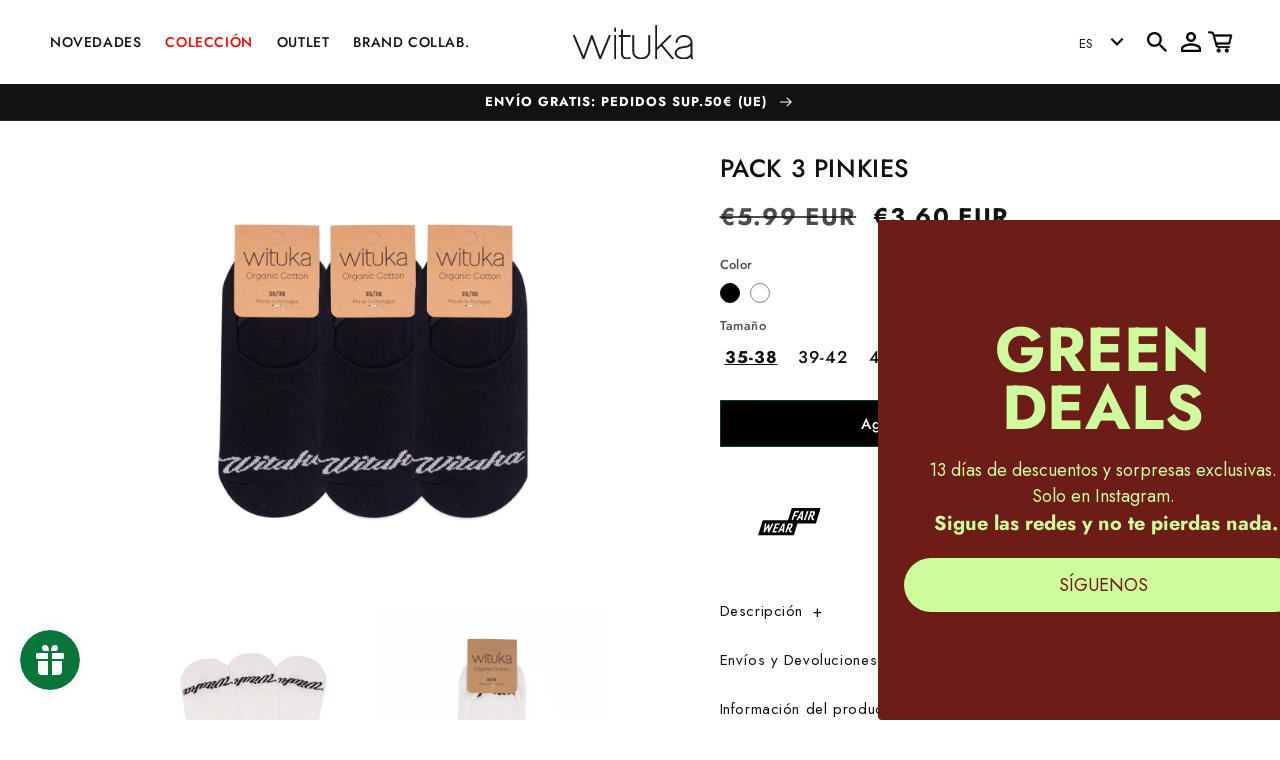

--- FILE ---
content_type: text/html; charset=utf-8
request_url: https://www.wituka.com/es/products/pinkies-blancos
body_size: 65481
content:
<!doctype html>
<html class="no-js" lang="es">
  <head>

    <script>
  window.consentmo_gcm_initial_state = "";
  window.consentmo_gcm_state = "0";
  window.consentmo_gcm_security_storage = "strict";
  window.consentmo_gcm_ad_storage = "marketing";
  window.consentmo_gcm_analytics_storage = "analytics";
  window.consentmo_gcm_functionality_storage = "functionality";
  window.consentmo_gcm_personalization_storage = "functionality";
  window.consentmo_gcm_ads_data_redaction = "true";
  window.consentmo_gcm_url_passthrough = "false";
  window.consentmo_gcm_data_layer_name = "dataLayer";
  
  // Google Consent Mode V2 integration script from Consentmo GDPR
  window.isenseRules = {};
  window.isenseRules.gcm = {
      gcmVersion: 2,
      integrationVersion: 3,
      customChanges: false,
      consentUpdated: false,
      initialState: 7,
      isCustomizationEnabled: false,
      adsDataRedaction: true,
      urlPassthrough: false,
      dataLayer: 'dataLayer',
      categories: { ad_personalization: "marketing", ad_storage: "marketing", ad_user_data: "marketing", analytics_storage: "analytics", functionality_storage: "functionality", personalization_storage: "functionality", security_storage: "strict"},
      storage: { ad_personalization: "false", ad_storage: "false", ad_user_data: "false", analytics_storage: "false", functionality_storage: "false", personalization_storage: "false", security_storage: "false", wait_for_update: 2000 }
  };
  if(window.consentmo_gcm_state !== null && window.consentmo_gcm_state !== "" && window.consentmo_gcm_state !== "0") {
    window.isenseRules.gcm.isCustomizationEnabled = true;
    window.isenseRules.gcm.initialState = window.consentmo_gcm_initial_state === null || window.consentmo_gcm_initial_state.trim() === "" ? window.isenseRules.gcm.initialState : window.consentmo_gcm_initial_state;
    window.isenseRules.gcm.categories.ad_storage = window.consentmo_gcm_ad_storage === null || window.consentmo_gcm_ad_storage.trim() === "" ? window.isenseRules.gcm.categories.ad_storage : window.consentmo_gcm_ad_storage;
    window.isenseRules.gcm.categories.ad_user_data = window.consentmo_gcm_ad_storage === null || window.consentmo_gcm_ad_storage.trim() === "" ? window.isenseRules.gcm.categories.ad_user_data : window.consentmo_gcm_ad_storage;
    window.isenseRules.gcm.categories.ad_personalization = window.consentmo_gcm_ad_storage === null || window.consentmo_gcm_ad_storage.trim() === "" ? window.isenseRules.gcm.categories.ad_personalization : window.consentmo_gcm_ad_storage;
    window.isenseRules.gcm.categories.analytics_storage = window.consentmo_gcm_analytics_storage === null || window.consentmo_gcm_analytics_storage.trim() === "" ? window.isenseRules.gcm.categories.analytics_storage : window.consentmo_gcm_analytics_storage;
    window.isenseRules.gcm.categories.functionality_storage = window.consentmo_gcm_functionality_storage === null || window.consentmo_gcm_functionality_storage.trim() === "" ? window.isenseRules.gcm.categories.functionality_storage : window.consentmo_gcm_functionality_storage;
    window.isenseRules.gcm.categories.personalization_storage = window.consentmo_gcm_personalization_storage === null || window.consentmo_gcm_personalization_storage.trim() === "" ? window.isenseRules.gcm.categories.personalization_storage : window.consentmo_gcm_personalization_storage;
    window.isenseRules.gcm.categories.security_storage = window.consentmo_gcm_security_storage === null || window.consentmo_gcm_security_storage.trim() === "" ? window.isenseRules.gcm.categories.security_storage : window.consentmo_gcm_security_storage;
    window.isenseRules.gcm.urlPassthrough = window.consentmo_gcm_url_passthrough === null || window.consentmo_gcm_url_passthrough.trim() === "" ? window.isenseRules.gcm.urlPassthrough : window.consentmo_gcm_url_passthrough;
    window.isenseRules.gcm.adsDataRedaction = window.consentmo_gcm_ads_data_redaction === null || window.consentmo_gcm_ads_data_redaction.trim() === "" ? window.isenseRules.gcm.adsDataRedaction : window.consentmo_gcm_ads_data_redaction;
    window.isenseRules.gcm.dataLayer = window.consentmo_gcm_data_layer_name === null || window.consentmo_gcm_data_layer_name.trim() === "" ? window.isenseRules.gcm.dataLayer : window.consentmo_gcm_data_layer_name;
  }
  window.isenseRules.initializeGcm = function (rules) {
    if(window.isenseRules.gcm.isCustomizationEnabled) {
      rules.initialState = window.isenseRules.gcm.initialState;
      rules.urlPassthrough = window.isenseRules.gcm.urlPassthrough === true || window.isenseRules.gcm.urlPassthrough === 'true';
      rules.adsDataRedaction = window.isenseRules.gcm.adsDataRedaction === true || window.isenseRules.gcm.adsDataRedaction === 'true';
    }
    
    let initialState = parseInt(rules.initialState);
    let marketingBlocked = initialState === 0 || initialState === 2 || initialState === 5 || initialState === 7;
    let analyticsBlocked = initialState === 0 || initialState === 3 || initialState === 6 || initialState === 7;
    let functionalityBlocked = initialState === 4 || initialState === 5 || initialState === 6 || initialState === 7;

    let gdprCache = localStorage.getItem('gdprCache') ? JSON.parse(localStorage.getItem('gdprCache')) : null;
    if (gdprCache && typeof gdprCache.updatedPreferences !== "undefined") {
      let updatedPreferences = gdprCache.updatedPreferences;
      marketingBlocked = parseInt(updatedPreferences.indexOf('marketing')) > -1;
      analyticsBlocked = parseInt(updatedPreferences.indexOf('analytics')) > -1;
      functionalityBlocked = parseInt(updatedPreferences.indexOf('functionality')) > -1;
    }

    Object.entries(rules.categories).forEach(category => {
      if(rules.storage.hasOwnProperty(category[0])) {
        switch(category[1]) {
          case 'strict':
            rules.storage[category[0]] = "granted";
            break;
          case 'marketing':
            rules.storage[category[0]] = marketingBlocked ? "denied" : "granted";
            break;
          case 'analytics':
            rules.storage[category[0]] = analyticsBlocked ? "denied" : "granted";
            break;
          case 'functionality':
            rules.storage[category[0]] = functionalityBlocked ? "denied" : "granted";
            break;
        }
      }
    });
    rules.consentUpdated = true;
    isenseRules.gcm = rules;
  }

  // Google Consent Mode - initialization start
  window.isenseRules.initializeGcm({
    ...window.isenseRules.gcm,
    adsDataRedaction: true,
    urlPassthrough: false,
    initialState: 7
  });

  /*
  * initialState acceptable values:
  * 0 - Set both ad_storage and analytics_storage to denied
  * 1 - Set all categories to granted
  * 2 - Set only ad_storage to denied
  * 3 - Set only analytics_storage to denied
  * 4 - Set only functionality_storage to denied
  * 5 - Set both ad_storage and functionality_storage to denied
  * 6 - Set both analytics_storage and functionality_storage to denied
  * 7 - Set all categories to denied
  */

  window[window.isenseRules.gcm.dataLayer] = window[window.isenseRules.gcm.dataLayer] || [];
  function gtag() { window[window.isenseRules.gcm.dataLayer].push(arguments); }
  gtag("consent", "default", isenseRules.gcm.storage);
  isenseRules.gcm.adsDataRedaction && gtag("set", "ads_data_redaction", isenseRules.gcm.adsDataRedaction);
  isenseRules.gcm.urlPassthrough && gtag("set", "url_passthrough", isenseRules.gcm.urlPassthrough);
</script>

    <meta charset="utf-8">
    <meta http-equiv="X-UA-Compatible" content="IE=edge">
    <meta name="viewport" content="width=device-width,initial-scale=1">
    <meta name="theme-color" content="">
    <link rel="canonical" href="https://www.wituka.com/es/products/pinkies-blancos">
    <link rel="preconnect" href="https://cdn.shopify.com" crossorigin>
    <link
      rel="stylesheet"
      href="//www.wituka.com/cdn/shop/t/147/assets/swiper-bundle.min.css?v=70488378681508428231706534345"
    /><link rel="icon" type="image/png" href="//www.wituka.com/cdn/shop/files/Favicon_Wituka.png?crop=center&height=32&v=1614302973&width=32"><link rel="preconnect" href="https://fonts.shopifycdn.com" crossorigin><title>
      PACK 3 Pinkies
 &ndash; Wituka </title>

    
      <meta name="description" content="3 pares de calcetines pinkies. Calcetines de algodón orgánico. Hechos en Portugal. Composición: - 85% Algodón Orgánico - 12% Poliamida - 3% Elastano">
    

    

<meta property="og:site_name" content="Wituka ">
<meta property="og:url" content="https://www.wituka.com/es/products/pinkies-blancos">
<meta property="og:title" content="PACK 3 Pinkies">
<meta property="og:type" content="product">
<meta property="og:description" content="3 pares de calcetines pinkies. Calcetines de algodón orgánico. Hechos en Portugal. Composición: - 85% Algodón Orgánico - 12% Poliamida - 3% Elastano"><meta property="og:image" content="http://www.wituka.com/cdn/shop/files/Mesadetrabajo1_e6d83fe2-3db1-4635-95ec-61b8a3f8c2f0.jpg?v=1732616412">
  <meta property="og:image:secure_url" content="https://www.wituka.com/cdn/shop/files/Mesadetrabajo1_e6d83fe2-3db1-4635-95ec-61b8a3f8c2f0.jpg?v=1732616412">
  <meta property="og:image:width" content="1900">
  <meta property="og:image:height" content="1900"><meta property="og:price:amount" content="3.60">
  <meta property="og:price:currency" content="EUR"><meta name="twitter:card" content="summary_large_image">
<meta name="twitter:title" content="PACK 3 Pinkies">
<meta name="twitter:description" content="3 pares de calcetines pinkies. Calcetines de algodón orgánico. Hechos en Portugal. Composición: - 85% Algodón Orgánico - 12% Poliamida - 3% Elastano">

    <script src="//www.wituka.com/cdn/shop/t/147/assets/swiper-bundle.min.js?v=146384143693317746301706534345" defer="defer" ></script>
    <script src="//www.wituka.com/cdn/shop/t/147/assets/global.js?v=113311187706664659931729878850" defer="defer"></script>
    <script>window.performance && window.performance.mark && window.performance.mark('shopify.content_for_header.start');</script><meta name="google-site-verification" content="7CJjIqurPHfPoIjdYvX-K9UJhKFoHU-3HRvPjqOK758">
<meta name="facebook-domain-verification" content="bt2u7ls4wtjulqf75ltcjr319rjdyi">
<meta name="facebook-domain-verification" content="d80rys87nxlsy382vqz538phk2tnkr">
<meta id="shopify-digital-wallet" name="shopify-digital-wallet" content="/17545615/digital_wallets/dialog">
<meta name="shopify-checkout-api-token" content="46cb1c57385eb7ed26c3068b577b59c6">
<meta id="in-context-paypal-metadata" data-shop-id="17545615" data-venmo-supported="false" data-environment="production" data-locale="es_ES" data-paypal-v4="true" data-currency="EUR">
<link rel="alternate" hreflang="x-default" href="https://www.wituka.com/products/pinkies-blancos">
<link rel="alternate" hreflang="en-ES" href="https://www.wituka.com/products/pinkies-blancos">
<link rel="alternate" hreflang="es-ES" href="https://www.wituka.com/es/products/pinkies-blancos">
<link rel="alternate" type="application/json+oembed" href="https://www.wituka.com/es/products/pinkies-blancos.oembed">
<script async="async" src="/checkouts/internal/preloads.js?locale=es-ES"></script>
<link rel="preconnect" href="https://shop.app" crossorigin="anonymous">
<script async="async" src="https://shop.app/checkouts/internal/preloads.js?locale=es-ES&shop_id=17545615" crossorigin="anonymous"></script>
<script id="apple-pay-shop-capabilities" type="application/json">{"shopId":17545615,"countryCode":"ES","currencyCode":"EUR","merchantCapabilities":["supports3DS"],"merchantId":"gid:\/\/shopify\/Shop\/17545615","merchantName":"Wituka ","requiredBillingContactFields":["postalAddress","email","phone"],"requiredShippingContactFields":["postalAddress","email","phone"],"shippingType":"shipping","supportedNetworks":["visa","maestro","masterCard","amex"],"total":{"type":"pending","label":"Wituka ","amount":"1.00"},"shopifyPaymentsEnabled":true,"supportsSubscriptions":true}</script>
<script id="shopify-features" type="application/json">{"accessToken":"46cb1c57385eb7ed26c3068b577b59c6","betas":["rich-media-storefront-analytics"],"domain":"www.wituka.com","predictiveSearch":true,"shopId":17545615,"locale":"es"}</script>
<script>var Shopify = Shopify || {};
Shopify.shop = "wituka.myshopify.com";
Shopify.locale = "es";
Shopify.currency = {"active":"EUR","rate":"1.0"};
Shopify.country = "ES";
Shopify.theme = {"name":"Home Post-Rebajas","id":158417158479,"schema_name":"Dawn","schema_version":"7.0.0","theme_store_id":null,"role":"main"};
Shopify.theme.handle = "null";
Shopify.theme.style = {"id":null,"handle":null};
Shopify.cdnHost = "www.wituka.com/cdn";
Shopify.routes = Shopify.routes || {};
Shopify.routes.root = "/es/";</script>
<script type="module">!function(o){(o.Shopify=o.Shopify||{}).modules=!0}(window);</script>
<script>!function(o){function n(){var o=[];function n(){o.push(Array.prototype.slice.apply(arguments))}return n.q=o,n}var t=o.Shopify=o.Shopify||{};t.loadFeatures=n(),t.autoloadFeatures=n()}(window);</script>
<script>
  window.ShopifyPay = window.ShopifyPay || {};
  window.ShopifyPay.apiHost = "shop.app\/pay";
  window.ShopifyPay.redirectState = null;
</script>
<script id="shop-js-analytics" type="application/json">{"pageType":"product"}</script>
<script defer="defer" async type="module" src="//www.wituka.com/cdn/shopifycloud/shop-js/modules/v2/client.init-shop-cart-sync_CvZOh8Af.es.esm.js"></script>
<script defer="defer" async type="module" src="//www.wituka.com/cdn/shopifycloud/shop-js/modules/v2/chunk.common_3Rxs6Qxh.esm.js"></script>
<script type="module">
  await import("//www.wituka.com/cdn/shopifycloud/shop-js/modules/v2/client.init-shop-cart-sync_CvZOh8Af.es.esm.js");
await import("//www.wituka.com/cdn/shopifycloud/shop-js/modules/v2/chunk.common_3Rxs6Qxh.esm.js");

  window.Shopify.SignInWithShop?.initShopCartSync?.({"fedCMEnabled":true,"windoidEnabled":true});

</script>
<script>
  window.Shopify = window.Shopify || {};
  if (!window.Shopify.featureAssets) window.Shopify.featureAssets = {};
  window.Shopify.featureAssets['shop-js'] = {"shop-cart-sync":["modules/v2/client.shop-cart-sync_rmK0axmV.es.esm.js","modules/v2/chunk.common_3Rxs6Qxh.esm.js"],"init-fed-cm":["modules/v2/client.init-fed-cm_ZaR7zFve.es.esm.js","modules/v2/chunk.common_3Rxs6Qxh.esm.js"],"shop-button":["modules/v2/client.shop-button_DtKRgnFY.es.esm.js","modules/v2/chunk.common_3Rxs6Qxh.esm.js"],"shop-cash-offers":["modules/v2/client.shop-cash-offers_CD08217J.es.esm.js","modules/v2/chunk.common_3Rxs6Qxh.esm.js","modules/v2/chunk.modal_DPIzVVvN.esm.js"],"init-windoid":["modules/v2/client.init-windoid_B42Q2JHR.es.esm.js","modules/v2/chunk.common_3Rxs6Qxh.esm.js"],"shop-toast-manager":["modules/v2/client.shop-toast-manager_BhL87v9O.es.esm.js","modules/v2/chunk.common_3Rxs6Qxh.esm.js"],"init-shop-email-lookup-coordinator":["modules/v2/client.init-shop-email-lookup-coordinator_CFAE-OH8.es.esm.js","modules/v2/chunk.common_3Rxs6Qxh.esm.js"],"init-shop-cart-sync":["modules/v2/client.init-shop-cart-sync_CvZOh8Af.es.esm.js","modules/v2/chunk.common_3Rxs6Qxh.esm.js"],"avatar":["modules/v2/client.avatar_BTnouDA3.es.esm.js"],"pay-button":["modules/v2/client.pay-button_x3Sl_UWF.es.esm.js","modules/v2/chunk.common_3Rxs6Qxh.esm.js"],"init-customer-accounts":["modules/v2/client.init-customer-accounts_DwzgN7WB.es.esm.js","modules/v2/client.shop-login-button_Bwv8tzNm.es.esm.js","modules/v2/chunk.common_3Rxs6Qxh.esm.js","modules/v2/chunk.modal_DPIzVVvN.esm.js"],"init-shop-for-new-customer-accounts":["modules/v2/client.init-shop-for-new-customer-accounts_l0dYgp_m.es.esm.js","modules/v2/client.shop-login-button_Bwv8tzNm.es.esm.js","modules/v2/chunk.common_3Rxs6Qxh.esm.js","modules/v2/chunk.modal_DPIzVVvN.esm.js"],"shop-login-button":["modules/v2/client.shop-login-button_Bwv8tzNm.es.esm.js","modules/v2/chunk.common_3Rxs6Qxh.esm.js","modules/v2/chunk.modal_DPIzVVvN.esm.js"],"init-customer-accounts-sign-up":["modules/v2/client.init-customer-accounts-sign-up_CqSuJy7r.es.esm.js","modules/v2/client.shop-login-button_Bwv8tzNm.es.esm.js","modules/v2/chunk.common_3Rxs6Qxh.esm.js","modules/v2/chunk.modal_DPIzVVvN.esm.js"],"shop-follow-button":["modules/v2/client.shop-follow-button_sMoqSZtr.es.esm.js","modules/v2/chunk.common_3Rxs6Qxh.esm.js","modules/v2/chunk.modal_DPIzVVvN.esm.js"],"checkout-modal":["modules/v2/client.checkout-modal_CwKmoEcx.es.esm.js","modules/v2/chunk.common_3Rxs6Qxh.esm.js","modules/v2/chunk.modal_DPIzVVvN.esm.js"],"lead-capture":["modules/v2/client.lead-capture_De9xQpTV.es.esm.js","modules/v2/chunk.common_3Rxs6Qxh.esm.js","modules/v2/chunk.modal_DPIzVVvN.esm.js"],"shop-login":["modules/v2/client.shop-login_DZKlOsWP.es.esm.js","modules/v2/chunk.common_3Rxs6Qxh.esm.js","modules/v2/chunk.modal_DPIzVVvN.esm.js"],"payment-terms":["modules/v2/client.payment-terms_WyOlUs-o.es.esm.js","modules/v2/chunk.common_3Rxs6Qxh.esm.js","modules/v2/chunk.modal_DPIzVVvN.esm.js"]};
</script>
<script>(function() {
  var isLoaded = false;
  function asyncLoad() {
    if (isLoaded) return;
    isLoaded = true;
    var urls = ["https:\/\/size-charts-relentless.herokuapp.com\/js\/size-charts-relentless.js?shop=wituka.myshopify.com","https:\/\/shy.elfsight.com\/p\/platform.js?shop=wituka.myshopify.com","https:\/\/cdn-app.cart-bot.net\/public\/js\/append.js?shop=wituka.myshopify.com","https:\/\/d2badvwg0mti9p.cloudfront.net\/script.js?shop=wituka.myshopify.com\u0026shop=wituka.myshopify.com"];
    for (var i = 0; i < urls.length; i++) {
      var s = document.createElement('script');
      s.type = 'text/javascript';
      s.async = true;
      s.src = urls[i];
      var x = document.getElementsByTagName('script')[0];
      x.parentNode.insertBefore(s, x);
    }
  };
  if(window.attachEvent) {
    window.attachEvent('onload', asyncLoad);
  } else {
    window.addEventListener('load', asyncLoad, false);
  }
})();</script>
<script id="__st">var __st={"a":17545615,"offset":3600,"reqid":"207ff241-b825-4b34-be2f-15e4451fcdef-1768747588","pageurl":"www.wituka.com\/es\/products\/pinkies-blancos","u":"9bc8b547c04d","p":"product","rtyp":"product","rid":6554246447169};</script>
<script>window.ShopifyPaypalV4VisibilityTracking = true;</script>
<script id="captcha-bootstrap">!function(){'use strict';const t='contact',e='account',n='new_comment',o=[[t,t],['blogs',n],['comments',n],[t,'customer']],c=[[e,'customer_login'],[e,'guest_login'],[e,'recover_customer_password'],[e,'create_customer']],r=t=>t.map((([t,e])=>`form[action*='/${t}']:not([data-nocaptcha='true']) input[name='form_type'][value='${e}']`)).join(','),a=t=>()=>t?[...document.querySelectorAll(t)].map((t=>t.form)):[];function s(){const t=[...o],e=r(t);return a(e)}const i='password',u='form_key',d=['recaptcha-v3-token','g-recaptcha-response','h-captcha-response',i],f=()=>{try{return window.sessionStorage}catch{return}},m='__shopify_v',_=t=>t.elements[u];function p(t,e,n=!1){try{const o=window.sessionStorage,c=JSON.parse(o.getItem(e)),{data:r}=function(t){const{data:e,action:n}=t;return t[m]||n?{data:e,action:n}:{data:t,action:n}}(c);for(const[e,n]of Object.entries(r))t.elements[e]&&(t.elements[e].value=n);n&&o.removeItem(e)}catch(o){console.error('form repopulation failed',{error:o})}}const l='form_type',E='cptcha';function T(t){t.dataset[E]=!0}const w=window,h=w.document,L='Shopify',v='ce_forms',y='captcha';let A=!1;((t,e)=>{const n=(g='f06e6c50-85a8-45c8-87d0-21a2b65856fe',I='https://cdn.shopify.com/shopifycloud/storefront-forms-hcaptcha/ce_storefront_forms_captcha_hcaptcha.v1.5.2.iife.js',D={infoText:'Protegido por hCaptcha',privacyText:'Privacidad',termsText:'Términos'},(t,e,n)=>{const o=w[L][v],c=o.bindForm;if(c)return c(t,g,e,D).then(n);var r;o.q.push([[t,g,e,D],n]),r=I,A||(h.body.append(Object.assign(h.createElement('script'),{id:'captcha-provider',async:!0,src:r})),A=!0)});var g,I,D;w[L]=w[L]||{},w[L][v]=w[L][v]||{},w[L][v].q=[],w[L][y]=w[L][y]||{},w[L][y].protect=function(t,e){n(t,void 0,e),T(t)},Object.freeze(w[L][y]),function(t,e,n,w,h,L){const[v,y,A,g]=function(t,e,n){const i=e?o:[],u=t?c:[],d=[...i,...u],f=r(d),m=r(i),_=r(d.filter((([t,e])=>n.includes(e))));return[a(f),a(m),a(_),s()]}(w,h,L),I=t=>{const e=t.target;return e instanceof HTMLFormElement?e:e&&e.form},D=t=>v().includes(t);t.addEventListener('submit',(t=>{const e=I(t);if(!e)return;const n=D(e)&&!e.dataset.hcaptchaBound&&!e.dataset.recaptchaBound,o=_(e),c=g().includes(e)&&(!o||!o.value);(n||c)&&t.preventDefault(),c&&!n&&(function(t){try{if(!f())return;!function(t){const e=f();if(!e)return;const n=_(t);if(!n)return;const o=n.value;o&&e.removeItem(o)}(t);const e=Array.from(Array(32),(()=>Math.random().toString(36)[2])).join('');!function(t,e){_(t)||t.append(Object.assign(document.createElement('input'),{type:'hidden',name:u})),t.elements[u].value=e}(t,e),function(t,e){const n=f();if(!n)return;const o=[...t.querySelectorAll(`input[type='${i}']`)].map((({name:t})=>t)),c=[...d,...o],r={};for(const[a,s]of new FormData(t).entries())c.includes(a)||(r[a]=s);n.setItem(e,JSON.stringify({[m]:1,action:t.action,data:r}))}(t,e)}catch(e){console.error('failed to persist form',e)}}(e),e.submit())}));const S=(t,e)=>{t&&!t.dataset[E]&&(n(t,e.some((e=>e===t))),T(t))};for(const o of['focusin','change'])t.addEventListener(o,(t=>{const e=I(t);D(e)&&S(e,y())}));const B=e.get('form_key'),M=e.get(l),P=B&&M;t.addEventListener('DOMContentLoaded',(()=>{const t=y();if(P)for(const e of t)e.elements[l].value===M&&p(e,B);[...new Set([...A(),...v().filter((t=>'true'===t.dataset.shopifyCaptcha))])].forEach((e=>S(e,t)))}))}(h,new URLSearchParams(w.location.search),n,t,e,['guest_login'])})(!0,!0)}();</script>
<script integrity="sha256-4kQ18oKyAcykRKYeNunJcIwy7WH5gtpwJnB7kiuLZ1E=" data-source-attribution="shopify.loadfeatures" defer="defer" src="//www.wituka.com/cdn/shopifycloud/storefront/assets/storefront/load_feature-a0a9edcb.js" crossorigin="anonymous"></script>
<script crossorigin="anonymous" defer="defer" src="//www.wituka.com/cdn/shopifycloud/storefront/assets/shopify_pay/storefront-65b4c6d7.js?v=20250812"></script>
<script data-source-attribution="shopify.dynamic_checkout.dynamic.init">var Shopify=Shopify||{};Shopify.PaymentButton=Shopify.PaymentButton||{isStorefrontPortableWallets:!0,init:function(){window.Shopify.PaymentButton.init=function(){};var t=document.createElement("script");t.src="https://www.wituka.com/cdn/shopifycloud/portable-wallets/latest/portable-wallets.es.js",t.type="module",document.head.appendChild(t)}};
</script>
<script data-source-attribution="shopify.dynamic_checkout.buyer_consent">
  function portableWalletsHideBuyerConsent(e){var t=document.getElementById("shopify-buyer-consent"),n=document.getElementById("shopify-subscription-policy-button");t&&n&&(t.classList.add("hidden"),t.setAttribute("aria-hidden","true"),n.removeEventListener("click",e))}function portableWalletsShowBuyerConsent(e){var t=document.getElementById("shopify-buyer-consent"),n=document.getElementById("shopify-subscription-policy-button");t&&n&&(t.classList.remove("hidden"),t.removeAttribute("aria-hidden"),n.addEventListener("click",e))}window.Shopify?.PaymentButton&&(window.Shopify.PaymentButton.hideBuyerConsent=portableWalletsHideBuyerConsent,window.Shopify.PaymentButton.showBuyerConsent=portableWalletsShowBuyerConsent);
</script>
<script data-source-attribution="shopify.dynamic_checkout.cart.bootstrap">document.addEventListener("DOMContentLoaded",(function(){function t(){return document.querySelector("shopify-accelerated-checkout-cart, shopify-accelerated-checkout")}if(t())Shopify.PaymentButton.init();else{new MutationObserver((function(e,n){t()&&(Shopify.PaymentButton.init(),n.disconnect())})).observe(document.body,{childList:!0,subtree:!0})}}));
</script>
<link id="shopify-accelerated-checkout-styles" rel="stylesheet" media="screen" href="https://www.wituka.com/cdn/shopifycloud/portable-wallets/latest/accelerated-checkout-backwards-compat.css" crossorigin="anonymous">
<style id="shopify-accelerated-checkout-cart">
        #shopify-buyer-consent {
  margin-top: 1em;
  display: inline-block;
  width: 100%;
}

#shopify-buyer-consent.hidden {
  display: none;
}

#shopify-subscription-policy-button {
  background: none;
  border: none;
  padding: 0;
  text-decoration: underline;
  font-size: inherit;
  cursor: pointer;
}

#shopify-subscription-policy-button::before {
  box-shadow: none;
}

      </style>
<script id="sections-script" data-sections="header,footer" defer="defer" src="//www.wituka.com/cdn/shop/t/147/compiled_assets/scripts.js?13821"></script>
<script>window.performance && window.performance.mark && window.performance.mark('shopify.content_for_header.end');</script>


    <style data-shopify>
      @font-face {
  font-family: Jost;
  font-weight: 500;
  font-style: normal;
  font-display: swap;
  src: url("//www.wituka.com/cdn/fonts/jost/jost_n5.7c8497861ffd15f4e1284cd221f14658b0e95d61.woff2") format("woff2"),
       url("//www.wituka.com/cdn/fonts/jost/jost_n5.fb6a06896db583cc2df5ba1b30d9c04383119dd9.woff") format("woff");
}

      @font-face {
  font-family: Jost;
  font-weight: 700;
  font-style: normal;
  font-display: swap;
  src: url("//www.wituka.com/cdn/fonts/jost/jost_n7.921dc18c13fa0b0c94c5e2517ffe06139c3615a3.woff2") format("woff2"),
       url("//www.wituka.com/cdn/fonts/jost/jost_n7.cbfc16c98c1e195f46c536e775e4e959c5f2f22b.woff") format("woff");
}

      @font-face {
  font-family: Jost;
  font-weight: 500;
  font-style: italic;
  font-display: swap;
  src: url("//www.wituka.com/cdn/fonts/jost/jost_i5.a6c7dbde35f2b89f8461eacda9350127566e5d51.woff2") format("woff2"),
       url("//www.wituka.com/cdn/fonts/jost/jost_i5.2b58baee736487eede6bcdb523ca85eea2418357.woff") format("woff");
}

      @font-face {
  font-family: Jost;
  font-weight: 700;
  font-style: italic;
  font-display: swap;
  src: url("//www.wituka.com/cdn/fonts/jost/jost_i7.d8201b854e41e19d7ed9b1a31fe4fe71deea6d3f.woff2") format("woff2"),
       url("//www.wituka.com/cdn/fonts/jost/jost_i7.eae515c34e26b6c853efddc3fc0c552e0de63757.woff") format("woff");
}

      @font-face {
  font-family: Jost;
  font-weight: 700;
  font-style: normal;
  font-display: swap;
  src: url("//www.wituka.com/cdn/fonts/jost/jost_n7.921dc18c13fa0b0c94c5e2517ffe06139c3615a3.woff2") format("woff2"),
       url("//www.wituka.com/cdn/fonts/jost/jost_n7.cbfc16c98c1e195f46c536e775e4e959c5f2f22b.woff") format("woff");
}


      :root {
        --font-body-family: Jost, sans-serif;
        --font-body-style: normal;
        --font-body-weight: 500;
        --font-body-weight-bold: 800;

        --font-heading-family: Jost, sans-serif;
        --font-heading-style: normal;
        --font-heading-weight: 700;

        --font-body-scale: 1.0;
        --font-heading-scale: 1.0;

        --color-base-text: 18, 18, 18;
        --color-shadow: 18, 18, 18;
        --color-base-background-1: 255, 255, 255;
        --color-base-background-2: 214, 215, 208;
        --color-base-solid-button-labels: 255, 255, 255;
        --color-base-outline-button-labels: 18, 18, 18;
        --color-base-accent-1: 3, 63, 46;
        --color-base-accent-2: 51, 79, 180;
        --payment-terms-background-color: #ffffff;

        --gradient-base-background-1: #ffffff;
        --gradient-base-background-2: #d6d7d0;
        --gradient-base-accent-1: #033f2e;
        --gradient-base-accent-2: #334fb4;

        --media-padding: px;
        --media-border-opacity: 0.05;
        --media-border-width: 0px;
        --media-radius: 0px;
        --media-shadow-opacity: 0.0;
        --media-shadow-horizontal-offset: 0px;
        --media-shadow-vertical-offset: -24px;
        --media-shadow-blur-radius: 5px;
        --media-shadow-visible: 0;

        --page-width: 110rem;
        --page-width-margin: 0rem;

        --product-card-image-padding: 0.0rem;
        --product-card-corner-radius: 0.0rem;
        --product-card-text-alignment: center;
        --product-card-border-width: 0.0rem;
        --product-card-border-opacity: 0.1;
        --product-card-shadow-opacity: 0.0;
        --product-card-shadow-visible: 0;
        --product-card-shadow-horizontal-offset: 0.0rem;
        --product-card-shadow-vertical-offset: 0.4rem;
        --product-card-shadow-blur-radius: 0.5rem;

        --collection-card-image-padding: 0.0rem;
        --collection-card-corner-radius: 0.0rem;
        --collection-card-text-alignment: center;
        --collection-card-border-width: 0.0rem;
        --collection-card-border-opacity: 0.1;
        --collection-card-shadow-opacity: 0.0;
        --collection-card-shadow-visible: 0;
        --collection-card-shadow-horizontal-offset: 0.0rem;
        --collection-card-shadow-vertical-offset: 0.4rem;
        --collection-card-shadow-blur-radius: 0.5rem;

        --blog-card-image-padding: 0.0rem;
        --blog-card-corner-radius: 0.0rem;
        --blog-card-text-alignment: left;
        --blog-card-border-width: 0.0rem;
        --blog-card-border-opacity: 0.1;
        --blog-card-shadow-opacity: 0.0;
        --blog-card-shadow-visible: 0;
        --blog-card-shadow-horizontal-offset: 0.0rem;
        --blog-card-shadow-vertical-offset: 0.4rem;
        --blog-card-shadow-blur-radius: 0.5rem;

        --badge-corner-radius: 4.0rem;

        --popup-border-width: 1px;
        --popup-border-opacity: 0.1;
        --popup-corner-radius: 0px;
        --popup-shadow-opacity: 0.0;
        --popup-shadow-horizontal-offset: 0px;
        --popup-shadow-vertical-offset: 4px;
        --popup-shadow-blur-radius: 5px;

        --drawer-border-width: 1px;
        --drawer-border-opacity: 0.1;
        --drawer-shadow-opacity: 0.0;
        --drawer-shadow-horizontal-offset: 0px;
        --drawer-shadow-vertical-offset: 4px;
        --drawer-shadow-blur-radius: 5px;

        --spacing-sections-desktop: 0px;
        --spacing-sections-mobile: 0px;

        --grid-desktop-vertical-spacing: 8px;
        --grid-desktop-horizontal-spacing: 8px;
        --grid-mobile-vertical-spacing: 4px;
        --grid-mobile-horizontal-spacing: 4px;

        --text-boxes-border-opacity: 0.1;
        --text-boxes-border-width: 0px;
        --text-boxes-radius: 0px;
        --text-boxes-shadow-opacity: 0.0;
        --text-boxes-shadow-visible: 0;
        --text-boxes-shadow-horizontal-offset: 0px;
        --text-boxes-shadow-vertical-offset: 4px;
        --text-boxes-shadow-blur-radius: 5px;

        --buttons-radius: 0px;
        --buttons-radius-outset: 0px;
        --buttons-border-width: 1px;
        --buttons-border-opacity: 1.0;
        --buttons-shadow-opacity: 0.0;
        --buttons-shadow-visible: 0;
        --buttons-shadow-horizontal-offset: 0px;
        --buttons-shadow-vertical-offset: 4px;
        --buttons-shadow-blur-radius: 5px;
        --buttons-border-offset: 0px;

        --inputs-radius: 0px;
        --inputs-border-width: 1px;
        --inputs-border-opacity: 0.55;
        --inputs-shadow-opacity: 0.0;
        --inputs-shadow-horizontal-offset: 0px;
        --inputs-margin-offset: 0px;
        --inputs-shadow-vertical-offset: 4px;
        --inputs-shadow-blur-radius: 5px;
        --inputs-radius-outset: 0px;

        --variant-pills-radius: 40px;
        --variant-pills-border-width: 1px;
        --variant-pills-border-opacity: 0.55;
        --variant-pills-shadow-opacity: 0.0;
        --variant-pills-shadow-horizontal-offset: 0px;
        --variant-pills-shadow-vertical-offset: 4px;
        --variant-pills-shadow-blur-radius: 5px;
      }

      *,
      *::before,
      *::after {
        box-sizing: inherit;
      }

      html {
        box-sizing: border-box;
        font-size: calc(var(--font-body-scale) * 62.5%);
        height: 100%;
      }

      body {
        display: grid;
        grid-template-rows: auto auto 1fr auto;
        grid-template-columns: 100%;
        min-height: 100%;
        margin: 0;
        font-size: 1.5rem;
        letter-spacing: 0.06rem;
        line-height: calc(1 + 0.8 / var(--font-body-scale));
        font-family: var(--font-body-family);
        font-style: var(--font-body-style);
        font-weight: var(--font-body-weight);
      }

      @media screen and (min-width: 750px) {
        body {
          font-size: 1.6rem;
        }
      }
    </style>

    <link href="//www.wituka.com/cdn/shop/t/147/assets/base.css?v=14550052316181140131768389872" rel="stylesheet" type="text/css" media="all" />
<link rel="preload" as="font" href="//www.wituka.com/cdn/fonts/jost/jost_n5.7c8497861ffd15f4e1284cd221f14658b0e95d61.woff2" type="font/woff2" crossorigin><link rel="preload" as="font" href="//www.wituka.com/cdn/fonts/jost/jost_n7.921dc18c13fa0b0c94c5e2517ffe06139c3615a3.woff2" type="font/woff2" crossorigin><link rel="stylesheet" href="//www.wituka.com/cdn/shop/t/147/assets/component-predictive-search.css?v=83512081251802922551706534345" media="print" onload="this.media='all'"><script>document.documentElement.className = document.documentElement.className.replace('no-js', 'js');
    if (Shopify.designMode) {
      document.documentElement.classList.add('shopify-design-mode');
    }
    </script>
  



<!-- BEGIN app block: shopify://apps/consentmo-gdpr/blocks/gdpr_cookie_consent/4fbe573f-a377-4fea-9801-3ee0858cae41 -->


<!-- END app block --><!-- BEGIN app block: shopify://apps/pagefly-page-builder/blocks/app-embed/83e179f7-59a0-4589-8c66-c0dddf959200 -->

<!-- BEGIN app snippet: pagefly-cro-ab-testing-main -->







<script>
  ;(function () {
    const url = new URL(window.location)
    const viewParam = url.searchParams.get('view')
    if (viewParam && viewParam.includes('variant-pf-')) {
      url.searchParams.set('pf_v', viewParam)
      url.searchParams.delete('view')
      window.history.replaceState({}, '', url)
    }
  })()
</script>



<script type='module'>
  
  window.PAGEFLY_CRO = window.PAGEFLY_CRO || {}

  window.PAGEFLY_CRO['data_debug'] = {
    original_template_suffix: "all_products",
    allow_ab_test: false,
    ab_test_start_time: 0,
    ab_test_end_time: 0,
    today_date_time: 1768747588000,
  }
  window.PAGEFLY_CRO['GA4'] = { enabled: false}
</script>

<!-- END app snippet -->








  <script src='https://cdn.shopify.com/extensions/019bb4f9-aed6-78a3-be91-e9d44663e6bf/pagefly-page-builder-215/assets/pagefly-helper.js' defer='defer'></script>

  <script src='https://cdn.shopify.com/extensions/019bb4f9-aed6-78a3-be91-e9d44663e6bf/pagefly-page-builder-215/assets/pagefly-general-helper.js' defer='defer'></script>

  <script src='https://cdn.shopify.com/extensions/019bb4f9-aed6-78a3-be91-e9d44663e6bf/pagefly-page-builder-215/assets/pagefly-snap-slider.js' defer='defer'></script>

  <script src='https://cdn.shopify.com/extensions/019bb4f9-aed6-78a3-be91-e9d44663e6bf/pagefly-page-builder-215/assets/pagefly-slideshow-v3.js' defer='defer'></script>

  <script src='https://cdn.shopify.com/extensions/019bb4f9-aed6-78a3-be91-e9d44663e6bf/pagefly-page-builder-215/assets/pagefly-slideshow-v4.js' defer='defer'></script>

  <script src='https://cdn.shopify.com/extensions/019bb4f9-aed6-78a3-be91-e9d44663e6bf/pagefly-page-builder-215/assets/pagefly-glider.js' defer='defer'></script>

  <script src='https://cdn.shopify.com/extensions/019bb4f9-aed6-78a3-be91-e9d44663e6bf/pagefly-page-builder-215/assets/pagefly-slideshow-v1-v2.js' defer='defer'></script>

  <script src='https://cdn.shopify.com/extensions/019bb4f9-aed6-78a3-be91-e9d44663e6bf/pagefly-page-builder-215/assets/pagefly-product-media.js' defer='defer'></script>

  <script src='https://cdn.shopify.com/extensions/019bb4f9-aed6-78a3-be91-e9d44663e6bf/pagefly-page-builder-215/assets/pagefly-product.js' defer='defer'></script>


<script id='pagefly-helper-data' type='application/json'>
  {
    "page_optimization": {
      "assets_prefetching": false
    },
    "elements_asset_mapper": {
      "Accordion": "https://cdn.shopify.com/extensions/019bb4f9-aed6-78a3-be91-e9d44663e6bf/pagefly-page-builder-215/assets/pagefly-accordion.js",
      "Accordion3": "https://cdn.shopify.com/extensions/019bb4f9-aed6-78a3-be91-e9d44663e6bf/pagefly-page-builder-215/assets/pagefly-accordion3.js",
      "CountDown": "https://cdn.shopify.com/extensions/019bb4f9-aed6-78a3-be91-e9d44663e6bf/pagefly-page-builder-215/assets/pagefly-countdown.js",
      "GMap1": "https://cdn.shopify.com/extensions/019bb4f9-aed6-78a3-be91-e9d44663e6bf/pagefly-page-builder-215/assets/pagefly-gmap.js",
      "GMap2": "https://cdn.shopify.com/extensions/019bb4f9-aed6-78a3-be91-e9d44663e6bf/pagefly-page-builder-215/assets/pagefly-gmap.js",
      "GMapBasicV2": "https://cdn.shopify.com/extensions/019bb4f9-aed6-78a3-be91-e9d44663e6bf/pagefly-page-builder-215/assets/pagefly-gmap.js",
      "GMapAdvancedV2": "https://cdn.shopify.com/extensions/019bb4f9-aed6-78a3-be91-e9d44663e6bf/pagefly-page-builder-215/assets/pagefly-gmap.js",
      "HTML.Video": "https://cdn.shopify.com/extensions/019bb4f9-aed6-78a3-be91-e9d44663e6bf/pagefly-page-builder-215/assets/pagefly-htmlvideo.js",
      "HTML.Video2": "https://cdn.shopify.com/extensions/019bb4f9-aed6-78a3-be91-e9d44663e6bf/pagefly-page-builder-215/assets/pagefly-htmlvideo2.js",
      "HTML.Video3": "https://cdn.shopify.com/extensions/019bb4f9-aed6-78a3-be91-e9d44663e6bf/pagefly-page-builder-215/assets/pagefly-htmlvideo2.js",
      "BackgroundVideo": "https://cdn.shopify.com/extensions/019bb4f9-aed6-78a3-be91-e9d44663e6bf/pagefly-page-builder-215/assets/pagefly-htmlvideo2.js",
      "Instagram": "https://cdn.shopify.com/extensions/019bb4f9-aed6-78a3-be91-e9d44663e6bf/pagefly-page-builder-215/assets/pagefly-instagram.js",
      "Instagram2": "https://cdn.shopify.com/extensions/019bb4f9-aed6-78a3-be91-e9d44663e6bf/pagefly-page-builder-215/assets/pagefly-instagram.js",
      "Insta3": "https://cdn.shopify.com/extensions/019bb4f9-aed6-78a3-be91-e9d44663e6bf/pagefly-page-builder-215/assets/pagefly-instagram3.js",
      "Tabs": "https://cdn.shopify.com/extensions/019bb4f9-aed6-78a3-be91-e9d44663e6bf/pagefly-page-builder-215/assets/pagefly-tab.js",
      "Tabs3": "https://cdn.shopify.com/extensions/019bb4f9-aed6-78a3-be91-e9d44663e6bf/pagefly-page-builder-215/assets/pagefly-tab3.js",
      "ProductBox": "https://cdn.shopify.com/extensions/019bb4f9-aed6-78a3-be91-e9d44663e6bf/pagefly-page-builder-215/assets/pagefly-cart.js",
      "FBPageBox2": "https://cdn.shopify.com/extensions/019bb4f9-aed6-78a3-be91-e9d44663e6bf/pagefly-page-builder-215/assets/pagefly-facebook.js",
      "FBLikeButton2": "https://cdn.shopify.com/extensions/019bb4f9-aed6-78a3-be91-e9d44663e6bf/pagefly-page-builder-215/assets/pagefly-facebook.js",
      "TwitterFeed2": "https://cdn.shopify.com/extensions/019bb4f9-aed6-78a3-be91-e9d44663e6bf/pagefly-page-builder-215/assets/pagefly-twitter.js",
      "Paragraph4": "https://cdn.shopify.com/extensions/019bb4f9-aed6-78a3-be91-e9d44663e6bf/pagefly-page-builder-215/assets/pagefly-paragraph4.js",

      "AliReviews": "https://cdn.shopify.com/extensions/019bb4f9-aed6-78a3-be91-e9d44663e6bf/pagefly-page-builder-215/assets/pagefly-3rd-elements.js",
      "BackInStock": "https://cdn.shopify.com/extensions/019bb4f9-aed6-78a3-be91-e9d44663e6bf/pagefly-page-builder-215/assets/pagefly-3rd-elements.js",
      "GloboBackInStock": "https://cdn.shopify.com/extensions/019bb4f9-aed6-78a3-be91-e9d44663e6bf/pagefly-page-builder-215/assets/pagefly-3rd-elements.js",
      "GrowaveWishlist": "https://cdn.shopify.com/extensions/019bb4f9-aed6-78a3-be91-e9d44663e6bf/pagefly-page-builder-215/assets/pagefly-3rd-elements.js",
      "InfiniteOptionsShopPad": "https://cdn.shopify.com/extensions/019bb4f9-aed6-78a3-be91-e9d44663e6bf/pagefly-page-builder-215/assets/pagefly-3rd-elements.js",
      "InkybayProductPersonalizer": "https://cdn.shopify.com/extensions/019bb4f9-aed6-78a3-be91-e9d44663e6bf/pagefly-page-builder-215/assets/pagefly-3rd-elements.js",
      "LimeSpot": "https://cdn.shopify.com/extensions/019bb4f9-aed6-78a3-be91-e9d44663e6bf/pagefly-page-builder-215/assets/pagefly-3rd-elements.js",
      "Loox": "https://cdn.shopify.com/extensions/019bb4f9-aed6-78a3-be91-e9d44663e6bf/pagefly-page-builder-215/assets/pagefly-3rd-elements.js",
      "Opinew": "https://cdn.shopify.com/extensions/019bb4f9-aed6-78a3-be91-e9d44663e6bf/pagefly-page-builder-215/assets/pagefly-3rd-elements.js",
      "Powr": "https://cdn.shopify.com/extensions/019bb4f9-aed6-78a3-be91-e9d44663e6bf/pagefly-page-builder-215/assets/pagefly-3rd-elements.js",
      "ProductReviews": "https://cdn.shopify.com/extensions/019bb4f9-aed6-78a3-be91-e9d44663e6bf/pagefly-page-builder-215/assets/pagefly-3rd-elements.js",
      "PushOwl": "https://cdn.shopify.com/extensions/019bb4f9-aed6-78a3-be91-e9d44663e6bf/pagefly-page-builder-215/assets/pagefly-3rd-elements.js",
      "ReCharge": "https://cdn.shopify.com/extensions/019bb4f9-aed6-78a3-be91-e9d44663e6bf/pagefly-page-builder-215/assets/pagefly-3rd-elements.js",
      "Rivyo": "https://cdn.shopify.com/extensions/019bb4f9-aed6-78a3-be91-e9d44663e6bf/pagefly-page-builder-215/assets/pagefly-3rd-elements.js",
      "TrackingMore": "https://cdn.shopify.com/extensions/019bb4f9-aed6-78a3-be91-e9d44663e6bf/pagefly-page-builder-215/assets/pagefly-3rd-elements.js",
      "Vitals": "https://cdn.shopify.com/extensions/019bb4f9-aed6-78a3-be91-e9d44663e6bf/pagefly-page-builder-215/assets/pagefly-3rd-elements.js",
      "Wiser": "https://cdn.shopify.com/extensions/019bb4f9-aed6-78a3-be91-e9d44663e6bf/pagefly-page-builder-215/assets/pagefly-3rd-elements.js"
    },
    "custom_elements_mapper": {
      "pf-click-action-element": "https://cdn.shopify.com/extensions/019bb4f9-aed6-78a3-be91-e9d44663e6bf/pagefly-page-builder-215/assets/pagefly-click-action-element.js",
      "pf-dialog-element": "https://cdn.shopify.com/extensions/019bb4f9-aed6-78a3-be91-e9d44663e6bf/pagefly-page-builder-215/assets/pagefly-dialog-element.js"
    }
  }
</script>


<!-- END app block --><!-- BEGIN app block: shopify://apps/klaviyo-email-marketing-sms/blocks/klaviyo-onsite-embed/2632fe16-c075-4321-a88b-50b567f42507 -->












  <script async src="https://static.klaviyo.com/onsite/js/HtCTsE/klaviyo.js?company_id=HtCTsE"></script>
  <script>!function(){if(!window.klaviyo){window._klOnsite=window._klOnsite||[];try{window.klaviyo=new Proxy({},{get:function(n,i){return"push"===i?function(){var n;(n=window._klOnsite).push.apply(n,arguments)}:function(){for(var n=arguments.length,o=new Array(n),w=0;w<n;w++)o[w]=arguments[w];var t="function"==typeof o[o.length-1]?o.pop():void 0,e=new Promise((function(n){window._klOnsite.push([i].concat(o,[function(i){t&&t(i),n(i)}]))}));return e}}})}catch(n){window.klaviyo=window.klaviyo||[],window.klaviyo.push=function(){var n;(n=window._klOnsite).push.apply(n,arguments)}}}}();</script>

  
    <script id="viewed_product">
      if (item == null) {
        var _learnq = _learnq || [];

        var MetafieldReviews = null
        var MetafieldYotpoRating = null
        var MetafieldYotpoCount = null
        var MetafieldLooxRating = null
        var MetafieldLooxCount = null
        var okendoProduct = null
        var okendoProductReviewCount = null
        var okendoProductReviewAverageValue = null
        try {
          // The following fields are used for Customer Hub recently viewed in order to add reviews.
          // This information is not part of __kla_viewed. Instead, it is part of __kla_viewed_reviewed_items
          MetafieldReviews = {};
          MetafieldYotpoRating = null
          MetafieldYotpoCount = null
          MetafieldLooxRating = null
          MetafieldLooxCount = null

          okendoProduct = null
          // If the okendo metafield is not legacy, it will error, which then requires the new json formatted data
          if (okendoProduct && 'error' in okendoProduct) {
            okendoProduct = null
          }
          okendoProductReviewCount = okendoProduct ? okendoProduct.reviewCount : null
          okendoProductReviewAverageValue = okendoProduct ? okendoProduct.reviewAverageValue : null
        } catch (error) {
          console.error('Error in Klaviyo onsite reviews tracking:', error);
        }

        var item = {
          Name: "PACK 3 Pinkies",
          ProductID: 6554246447169,
          Categories: ["35-38","39-42","43-46","Accesorios","Accesorios","Blanco","CALCETINES","Ciudades","Colección base Globo - No eliminar","Negro","Producto recomendado","REBAJAS ACCESORIOS","REBAJAS CALCETINES","Socks","Todo"],
          ImageURL: "https://www.wituka.com/cdn/shop/files/Mesadetrabajo1_e6d83fe2-3db1-4635-95ec-61b8a3f8c2f0_grande.jpg?v=1732616412",
          URL: "https://www.wituka.com/es/products/pinkies-blancos",
          Brand: "Wituka",
          Price: "€3.60",
          Value: "3.60",
          CompareAtPrice: "€5.99"
        };
        _learnq.push(['track', 'Viewed Product', item]);
        _learnq.push(['trackViewedItem', {
          Title: item.Name,
          ItemId: item.ProductID,
          Categories: item.Categories,
          ImageUrl: item.ImageURL,
          Url: item.URL,
          Metadata: {
            Brand: item.Brand,
            Price: item.Price,
            Value: item.Value,
            CompareAtPrice: item.CompareAtPrice
          },
          metafields:{
            reviews: MetafieldReviews,
            yotpo:{
              rating: MetafieldYotpoRating,
              count: MetafieldYotpoCount,
            },
            loox:{
              rating: MetafieldLooxRating,
              count: MetafieldLooxCount,
            },
            okendo: {
              rating: okendoProductReviewAverageValue,
              count: okendoProductReviewCount,
            }
          }
        }]);
      }
    </script>
  




  <script>
    window.klaviyoReviewsProductDesignMode = false
  </script>







<!-- END app block --><script src="https://cdn.shopify.com/extensions/019bc7e9-d98c-71e0-bb25-69de9349bf29/smile-io-266/assets/smile-loader.js" type="text/javascript" defer="defer"></script>
<script src="https://cdn.shopify.com/extensions/019bc798-8961-78a8-a4e0-9b2049d94b6d/consentmo-gdpr-575/assets/consentmo_cookie_consent.js" type="text/javascript" defer="defer"></script>
<link href="https://monorail-edge.shopifysvc.com" rel="dns-prefetch">
<script>(function(){if ("sendBeacon" in navigator && "performance" in window) {try {var session_token_from_headers = performance.getEntriesByType('navigation')[0].serverTiming.find(x => x.name == '_s').description;} catch {var session_token_from_headers = undefined;}var session_cookie_matches = document.cookie.match(/_shopify_s=([^;]*)/);var session_token_from_cookie = session_cookie_matches && session_cookie_matches.length === 2 ? session_cookie_matches[1] : "";var session_token = session_token_from_headers || session_token_from_cookie || "";function handle_abandonment_event(e) {var entries = performance.getEntries().filter(function(entry) {return /monorail-edge.shopifysvc.com/.test(entry.name);});if (!window.abandonment_tracked && entries.length === 0) {window.abandonment_tracked = true;var currentMs = Date.now();var navigation_start = performance.timing.navigationStart;var payload = {shop_id: 17545615,url: window.location.href,navigation_start,duration: currentMs - navigation_start,session_token,page_type: "product"};window.navigator.sendBeacon("https://monorail-edge.shopifysvc.com/v1/produce", JSON.stringify({schema_id: "online_store_buyer_site_abandonment/1.1",payload: payload,metadata: {event_created_at_ms: currentMs,event_sent_at_ms: currentMs}}));}}window.addEventListener('pagehide', handle_abandonment_event);}}());</script>
<script id="web-pixels-manager-setup">(function e(e,d,r,n,o){if(void 0===o&&(o={}),!Boolean(null===(a=null===(i=window.Shopify)||void 0===i?void 0:i.analytics)||void 0===a?void 0:a.replayQueue)){var i,a;window.Shopify=window.Shopify||{};var t=window.Shopify;t.analytics=t.analytics||{};var s=t.analytics;s.replayQueue=[],s.publish=function(e,d,r){return s.replayQueue.push([e,d,r]),!0};try{self.performance.mark("wpm:start")}catch(e){}var l=function(){var e={modern:/Edge?\/(1{2}[4-9]|1[2-9]\d|[2-9]\d{2}|\d{4,})\.\d+(\.\d+|)|Firefox\/(1{2}[4-9]|1[2-9]\d|[2-9]\d{2}|\d{4,})\.\d+(\.\d+|)|Chrom(ium|e)\/(9{2}|\d{3,})\.\d+(\.\d+|)|(Maci|X1{2}).+ Version\/(15\.\d+|(1[6-9]|[2-9]\d|\d{3,})\.\d+)([,.]\d+|)( \(\w+\)|)( Mobile\/\w+|) Safari\/|Chrome.+OPR\/(9{2}|\d{3,})\.\d+\.\d+|(CPU[ +]OS|iPhone[ +]OS|CPU[ +]iPhone|CPU IPhone OS|CPU iPad OS)[ +]+(15[._]\d+|(1[6-9]|[2-9]\d|\d{3,})[._]\d+)([._]\d+|)|Android:?[ /-](13[3-9]|1[4-9]\d|[2-9]\d{2}|\d{4,})(\.\d+|)(\.\d+|)|Android.+Firefox\/(13[5-9]|1[4-9]\d|[2-9]\d{2}|\d{4,})\.\d+(\.\d+|)|Android.+Chrom(ium|e)\/(13[3-9]|1[4-9]\d|[2-9]\d{2}|\d{4,})\.\d+(\.\d+|)|SamsungBrowser\/([2-9]\d|\d{3,})\.\d+/,legacy:/Edge?\/(1[6-9]|[2-9]\d|\d{3,})\.\d+(\.\d+|)|Firefox\/(5[4-9]|[6-9]\d|\d{3,})\.\d+(\.\d+|)|Chrom(ium|e)\/(5[1-9]|[6-9]\d|\d{3,})\.\d+(\.\d+|)([\d.]+$|.*Safari\/(?![\d.]+ Edge\/[\d.]+$))|(Maci|X1{2}).+ Version\/(10\.\d+|(1[1-9]|[2-9]\d|\d{3,})\.\d+)([,.]\d+|)( \(\w+\)|)( Mobile\/\w+|) Safari\/|Chrome.+OPR\/(3[89]|[4-9]\d|\d{3,})\.\d+\.\d+|(CPU[ +]OS|iPhone[ +]OS|CPU[ +]iPhone|CPU IPhone OS|CPU iPad OS)[ +]+(10[._]\d+|(1[1-9]|[2-9]\d|\d{3,})[._]\d+)([._]\d+|)|Android:?[ /-](13[3-9]|1[4-9]\d|[2-9]\d{2}|\d{4,})(\.\d+|)(\.\d+|)|Mobile Safari.+OPR\/([89]\d|\d{3,})\.\d+\.\d+|Android.+Firefox\/(13[5-9]|1[4-9]\d|[2-9]\d{2}|\d{4,})\.\d+(\.\d+|)|Android.+Chrom(ium|e)\/(13[3-9]|1[4-9]\d|[2-9]\d{2}|\d{4,})\.\d+(\.\d+|)|Android.+(UC? ?Browser|UCWEB|U3)[ /]?(15\.([5-9]|\d{2,})|(1[6-9]|[2-9]\d|\d{3,})\.\d+)\.\d+|SamsungBrowser\/(5\.\d+|([6-9]|\d{2,})\.\d+)|Android.+MQ{2}Browser\/(14(\.(9|\d{2,})|)|(1[5-9]|[2-9]\d|\d{3,})(\.\d+|))(\.\d+|)|K[Aa][Ii]OS\/(3\.\d+|([4-9]|\d{2,})\.\d+)(\.\d+|)/},d=e.modern,r=e.legacy,n=navigator.userAgent;return n.match(d)?"modern":n.match(r)?"legacy":"unknown"}(),u="modern"===l?"modern":"legacy",c=(null!=n?n:{modern:"",legacy:""})[u],f=function(e){return[e.baseUrl,"/wpm","/b",e.hashVersion,"modern"===e.buildTarget?"m":"l",".js"].join("")}({baseUrl:d,hashVersion:r,buildTarget:u}),m=function(e){var d=e.version,r=e.bundleTarget,n=e.surface,o=e.pageUrl,i=e.monorailEndpoint;return{emit:function(e){var a=e.status,t=e.errorMsg,s=(new Date).getTime(),l=JSON.stringify({metadata:{event_sent_at_ms:s},events:[{schema_id:"web_pixels_manager_load/3.1",payload:{version:d,bundle_target:r,page_url:o,status:a,surface:n,error_msg:t},metadata:{event_created_at_ms:s}}]});if(!i)return console&&console.warn&&console.warn("[Web Pixels Manager] No Monorail endpoint provided, skipping logging."),!1;try{return self.navigator.sendBeacon.bind(self.navigator)(i,l)}catch(e){}var u=new XMLHttpRequest;try{return u.open("POST",i,!0),u.setRequestHeader("Content-Type","text/plain"),u.send(l),!0}catch(e){return console&&console.warn&&console.warn("[Web Pixels Manager] Got an unhandled error while logging to Monorail."),!1}}}}({version:r,bundleTarget:l,surface:e.surface,pageUrl:self.location.href,monorailEndpoint:e.monorailEndpoint});try{o.browserTarget=l,function(e){var d=e.src,r=e.async,n=void 0===r||r,o=e.onload,i=e.onerror,a=e.sri,t=e.scriptDataAttributes,s=void 0===t?{}:t,l=document.createElement("script"),u=document.querySelector("head"),c=document.querySelector("body");if(l.async=n,l.src=d,a&&(l.integrity=a,l.crossOrigin="anonymous"),s)for(var f in s)if(Object.prototype.hasOwnProperty.call(s,f))try{l.dataset[f]=s[f]}catch(e){}if(o&&l.addEventListener("load",o),i&&l.addEventListener("error",i),u)u.appendChild(l);else{if(!c)throw new Error("Did not find a head or body element to append the script");c.appendChild(l)}}({src:f,async:!0,onload:function(){if(!function(){var e,d;return Boolean(null===(d=null===(e=window.Shopify)||void 0===e?void 0:e.analytics)||void 0===d?void 0:d.initialized)}()){var d=window.webPixelsManager.init(e)||void 0;if(d){var r=window.Shopify.analytics;r.replayQueue.forEach((function(e){var r=e[0],n=e[1],o=e[2];d.publishCustomEvent(r,n,o)})),r.replayQueue=[],r.publish=d.publishCustomEvent,r.visitor=d.visitor,r.initialized=!0}}},onerror:function(){return m.emit({status:"failed",errorMsg:"".concat(f," has failed to load")})},sri:function(e){var d=/^sha384-[A-Za-z0-9+/=]+$/;return"string"==typeof e&&d.test(e)}(c)?c:"",scriptDataAttributes:o}),m.emit({status:"loading"})}catch(e){m.emit({status:"failed",errorMsg:(null==e?void 0:e.message)||"Unknown error"})}}})({shopId: 17545615,storefrontBaseUrl: "https://www.wituka.com",extensionsBaseUrl: "https://extensions.shopifycdn.com/cdn/shopifycloud/web-pixels-manager",monorailEndpoint: "https://monorail-edge.shopifysvc.com/unstable/produce_batch",surface: "storefront-renderer",enabledBetaFlags: ["2dca8a86"],webPixelsConfigList: [{"id":"3029139830","configuration":"{\"accountID\":\"HtCTsE\",\"webPixelConfig\":\"eyJlbmFibGVBZGRlZFRvQ2FydEV2ZW50cyI6IHRydWV9\"}","eventPayloadVersion":"v1","runtimeContext":"STRICT","scriptVersion":"524f6c1ee37bacdca7657a665bdca589","type":"APP","apiClientId":123074,"privacyPurposes":["ANALYTICS","MARKETING"],"dataSharingAdjustments":{"protectedCustomerApprovalScopes":["read_customer_address","read_customer_email","read_customer_name","read_customer_personal_data","read_customer_phone"]}},{"id":"2767815030","configuration":"{\"focusDuration\":\"3\"}","eventPayloadVersion":"v1","runtimeContext":"STRICT","scriptVersion":"5267644d2647fc677b620ee257b1625c","type":"APP","apiClientId":1743893,"privacyPurposes":["ANALYTICS","SALE_OF_DATA"],"dataSharingAdjustments":{"protectedCustomerApprovalScopes":["read_customer_personal_data"]}},{"id":"1093730639","configuration":"{\"config\":\"{\\\"google_tag_ids\\\":[\\\"G-ETK2B2BCEY\\\",\\\"AW-827038151\\\",\\\"GT-MJP348N\\\"],\\\"target_country\\\":\\\"ES\\\",\\\"gtag_events\\\":[{\\\"type\\\":\\\"begin_checkout\\\",\\\"action_label\\\":[\\\"G-ETK2B2BCEY\\\",\\\"AW-827038151\\\/AgP1COjehOMBEMezrooD\\\"]},{\\\"type\\\":\\\"search\\\",\\\"action_label\\\":[\\\"G-ETK2B2BCEY\\\",\\\"AW-827038151\\\/tW8OCOvehOMBEMezrooD\\\"]},{\\\"type\\\":\\\"view_item\\\",\\\"action_label\\\":[\\\"G-ETK2B2BCEY\\\",\\\"AW-827038151\\\/6L8PCOLehOMBEMezrooD\\\",\\\"MC-SYC1FR90LX\\\"]},{\\\"type\\\":\\\"purchase\\\",\\\"action_label\\\":[\\\"G-ETK2B2BCEY\\\",\\\"AW-827038151\\\/jeO9CN_ehOMBEMezrooD\\\",\\\"MC-SYC1FR90LX\\\"]},{\\\"type\\\":\\\"page_view\\\",\\\"action_label\\\":[\\\"G-ETK2B2BCEY\\\",\\\"AW-827038151\\\/EJvnCNzehOMBEMezrooD\\\",\\\"MC-SYC1FR90LX\\\"]},{\\\"type\\\":\\\"add_payment_info\\\",\\\"action_label\\\":[\\\"G-ETK2B2BCEY\\\",\\\"AW-827038151\\\/ma9-CO7ehOMBEMezrooD\\\"]},{\\\"type\\\":\\\"add_to_cart\\\",\\\"action_label\\\":[\\\"G-ETK2B2BCEY\\\",\\\"AW-827038151\\\/AD8qCOXehOMBEMezrooD\\\"]}],\\\"enable_monitoring_mode\\\":false}\"}","eventPayloadVersion":"v1","runtimeContext":"OPEN","scriptVersion":"b2a88bafab3e21179ed38636efcd8a93","type":"APP","apiClientId":1780363,"privacyPurposes":[],"dataSharingAdjustments":{"protectedCustomerApprovalScopes":["read_customer_address","read_customer_email","read_customer_name","read_customer_personal_data","read_customer_phone"]}},{"id":"831619407","configuration":"{\"pixelCode\":\"CJO4FVRC77U9B4H43MNG\"}","eventPayloadVersion":"v1","runtimeContext":"STRICT","scriptVersion":"22e92c2ad45662f435e4801458fb78cc","type":"APP","apiClientId":4383523,"privacyPurposes":["ANALYTICS","MARKETING","SALE_OF_DATA"],"dataSharingAdjustments":{"protectedCustomerApprovalScopes":["read_customer_address","read_customer_email","read_customer_name","read_customer_personal_data","read_customer_phone"]}},{"id":"380698959","configuration":"{\"pixel_id\":\"109934056412760\",\"pixel_type\":\"facebook_pixel\",\"metaapp_system_user_token\":\"-\"}","eventPayloadVersion":"v1","runtimeContext":"OPEN","scriptVersion":"ca16bc87fe92b6042fbaa3acc2fbdaa6","type":"APP","apiClientId":2329312,"privacyPurposes":["ANALYTICS","MARKETING","SALE_OF_DATA"],"dataSharingAdjustments":{"protectedCustomerApprovalScopes":["read_customer_address","read_customer_email","read_customer_name","read_customer_personal_data","read_customer_phone"]}},{"id":"210305359","configuration":"{\"tagID\":\"2612638501660\"}","eventPayloadVersion":"v1","runtimeContext":"STRICT","scriptVersion":"18031546ee651571ed29edbe71a3550b","type":"APP","apiClientId":3009811,"privacyPurposes":["ANALYTICS","MARKETING","SALE_OF_DATA"],"dataSharingAdjustments":{"protectedCustomerApprovalScopes":["read_customer_address","read_customer_email","read_customer_name","read_customer_personal_data","read_customer_phone"]}},{"id":"shopify-app-pixel","configuration":"{}","eventPayloadVersion":"v1","runtimeContext":"STRICT","scriptVersion":"0450","apiClientId":"shopify-pixel","type":"APP","privacyPurposes":["ANALYTICS","MARKETING"]},{"id":"shopify-custom-pixel","eventPayloadVersion":"v1","runtimeContext":"LAX","scriptVersion":"0450","apiClientId":"shopify-pixel","type":"CUSTOM","privacyPurposes":["ANALYTICS","MARKETING"]}],isMerchantRequest: false,initData: {"shop":{"name":"Wituka ","paymentSettings":{"currencyCode":"EUR"},"myshopifyDomain":"wituka.myshopify.com","countryCode":"ES","storefrontUrl":"https:\/\/www.wituka.com\/es"},"customer":null,"cart":null,"checkout":null,"productVariants":[{"price":{"amount":3.6,"currencyCode":"EUR"},"product":{"title":"PACK 3 Pinkies","vendor":"Wituka","id":"6554246447169","untranslatedTitle":"PACK 3 Pinkies","url":"\/es\/products\/pinkies-blancos","type":"Calcetines"},"id":"39306869178433","image":{"src":"\/\/www.wituka.com\/cdn\/shop\/files\/packblack.jpg?v=1732616914"},"sku":"50869","title":"35-38 \/ Black","untranslatedTitle":"35-38 \/ Black"},{"price":{"amount":3.6,"currencyCode":"EUR"},"product":{"title":"PACK 3 Pinkies","vendor":"Wituka","id":"6554246447169","untranslatedTitle":"PACK 3 Pinkies","url":"\/es\/products\/pinkies-blancos","type":"Calcetines"},"id":"39306821173313","image":{"src":"\/\/www.wituka.com\/cdn\/shop\/files\/Mesadetrabajo1_e6d83fe2-3db1-4635-95ec-61b8a3f8c2f0.jpg?v=1732616412"},"sku":"50869","title":"35-38 \/ White","untranslatedTitle":"35-38 \/ White"},{"price":{"amount":3.6,"currencyCode":"EUR"},"product":{"title":"PACK 3 Pinkies","vendor":"Wituka","id":"6554246447169","untranslatedTitle":"PACK 3 Pinkies","url":"\/es\/products\/pinkies-blancos","type":"Calcetines"},"id":"39306869211201","image":{"src":"\/\/www.wituka.com\/cdn\/shop\/files\/packblack.jpg?v=1732616914"},"sku":"50869","title":"39-42 \/ Black","untranslatedTitle":"39-42 \/ Black"},{"price":{"amount":3.6,"currencyCode":"EUR"},"product":{"title":"PACK 3 Pinkies","vendor":"Wituka","id":"6554246447169","untranslatedTitle":"PACK 3 Pinkies","url":"\/es\/products\/pinkies-blancos","type":"Calcetines"},"id":"39306821206081","image":{"src":"\/\/www.wituka.com\/cdn\/shop\/files\/Mesadetrabajo1_e6d83fe2-3db1-4635-95ec-61b8a3f8c2f0.jpg?v=1732616412"},"sku":"50869","title":"39-42 \/ White","untranslatedTitle":"39-42 \/ White"},{"price":{"amount":3.6,"currencyCode":"EUR"},"product":{"title":"PACK 3 Pinkies","vendor":"Wituka","id":"6554246447169","untranslatedTitle":"PACK 3 Pinkies","url":"\/es\/products\/pinkies-blancos","type":"Calcetines"},"id":"39306869243969","image":{"src":"\/\/www.wituka.com\/cdn\/shop\/files\/packblack.jpg?v=1732616914"},"sku":"50869","title":"43-46 \/ Black","untranslatedTitle":"43-46 \/ Black"},{"price":{"amount":3.6,"currencyCode":"EUR"},"product":{"title":"PACK 3 Pinkies","vendor":"Wituka","id":"6554246447169","untranslatedTitle":"PACK 3 Pinkies","url":"\/es\/products\/pinkies-blancos","type":"Calcetines"},"id":"39306821238849","image":{"src":"\/\/www.wituka.com\/cdn\/shop\/files\/Mesadetrabajo1_e6d83fe2-3db1-4635-95ec-61b8a3f8c2f0.jpg?v=1732616412"},"sku":"50869","title":"43-46 \/ White","untranslatedTitle":"43-46 \/ White"}],"purchasingCompany":null},},"https://www.wituka.com/cdn","fcfee988w5aeb613cpc8e4bc33m6693e112",{"modern":"","legacy":""},{"shopId":"17545615","storefrontBaseUrl":"https:\/\/www.wituka.com","extensionBaseUrl":"https:\/\/extensions.shopifycdn.com\/cdn\/shopifycloud\/web-pixels-manager","surface":"storefront-renderer","enabledBetaFlags":"[\"2dca8a86\"]","isMerchantRequest":"false","hashVersion":"fcfee988w5aeb613cpc8e4bc33m6693e112","publish":"custom","events":"[[\"page_viewed\",{}],[\"product_viewed\",{\"productVariant\":{\"price\":{\"amount\":3.6,\"currencyCode\":\"EUR\"},\"product\":{\"title\":\"PACK 3 Pinkies\",\"vendor\":\"Wituka\",\"id\":\"6554246447169\",\"untranslatedTitle\":\"PACK 3 Pinkies\",\"url\":\"\/es\/products\/pinkies-blancos\",\"type\":\"Calcetines\"},\"id\":\"39306869178433\",\"image\":{\"src\":\"\/\/www.wituka.com\/cdn\/shop\/files\/packblack.jpg?v=1732616914\"},\"sku\":\"50869\",\"title\":\"35-38 \/ Black\",\"untranslatedTitle\":\"35-38 \/ Black\"}}]]"});</script><script>
  window.ShopifyAnalytics = window.ShopifyAnalytics || {};
  window.ShopifyAnalytics.meta = window.ShopifyAnalytics.meta || {};
  window.ShopifyAnalytics.meta.currency = 'EUR';
  var meta = {"product":{"id":6554246447169,"gid":"gid:\/\/shopify\/Product\/6554246447169","vendor":"Wituka","type":"Calcetines","handle":"pinkies-blancos","variants":[{"id":39306869178433,"price":360,"name":"PACK 3 Pinkies - 35-38 \/ Black","public_title":"35-38 \/ Black","sku":"50869"},{"id":39306821173313,"price":360,"name":"PACK 3 Pinkies - 35-38 \/ White","public_title":"35-38 \/ White","sku":"50869"},{"id":39306869211201,"price":360,"name":"PACK 3 Pinkies - 39-42 \/ Black","public_title":"39-42 \/ Black","sku":"50869"},{"id":39306821206081,"price":360,"name":"PACK 3 Pinkies - 39-42 \/ White","public_title":"39-42 \/ White","sku":"50869"},{"id":39306869243969,"price":360,"name":"PACK 3 Pinkies - 43-46 \/ Black","public_title":"43-46 \/ Black","sku":"50869"},{"id":39306821238849,"price":360,"name":"PACK 3 Pinkies - 43-46 \/ White","public_title":"43-46 \/ White","sku":"50869"}],"remote":false},"page":{"pageType":"product","resourceType":"product","resourceId":6554246447169,"requestId":"207ff241-b825-4b34-be2f-15e4451fcdef-1768747588"}};
  for (var attr in meta) {
    window.ShopifyAnalytics.meta[attr] = meta[attr];
  }
</script>
<script class="analytics">
  (function () {
    var customDocumentWrite = function(content) {
      var jquery = null;

      if (window.jQuery) {
        jquery = window.jQuery;
      } else if (window.Checkout && window.Checkout.$) {
        jquery = window.Checkout.$;
      }

      if (jquery) {
        jquery('body').append(content);
      }
    };

    var hasLoggedConversion = function(token) {
      if (token) {
        return document.cookie.indexOf('loggedConversion=' + token) !== -1;
      }
      return false;
    }

    var setCookieIfConversion = function(token) {
      if (token) {
        var twoMonthsFromNow = new Date(Date.now());
        twoMonthsFromNow.setMonth(twoMonthsFromNow.getMonth() + 2);

        document.cookie = 'loggedConversion=' + token + '; expires=' + twoMonthsFromNow;
      }
    }

    var trekkie = window.ShopifyAnalytics.lib = window.trekkie = window.trekkie || [];
    if (trekkie.integrations) {
      return;
    }
    trekkie.methods = [
      'identify',
      'page',
      'ready',
      'track',
      'trackForm',
      'trackLink'
    ];
    trekkie.factory = function(method) {
      return function() {
        var args = Array.prototype.slice.call(arguments);
        args.unshift(method);
        trekkie.push(args);
        return trekkie;
      };
    };
    for (var i = 0; i < trekkie.methods.length; i++) {
      var key = trekkie.methods[i];
      trekkie[key] = trekkie.factory(key);
    }
    trekkie.load = function(config) {
      trekkie.config = config || {};
      trekkie.config.initialDocumentCookie = document.cookie;
      var first = document.getElementsByTagName('script')[0];
      var script = document.createElement('script');
      script.type = 'text/javascript';
      script.onerror = function(e) {
        var scriptFallback = document.createElement('script');
        scriptFallback.type = 'text/javascript';
        scriptFallback.onerror = function(error) {
                var Monorail = {
      produce: function produce(monorailDomain, schemaId, payload) {
        var currentMs = new Date().getTime();
        var event = {
          schema_id: schemaId,
          payload: payload,
          metadata: {
            event_created_at_ms: currentMs,
            event_sent_at_ms: currentMs
          }
        };
        return Monorail.sendRequest("https://" + monorailDomain + "/v1/produce", JSON.stringify(event));
      },
      sendRequest: function sendRequest(endpointUrl, payload) {
        // Try the sendBeacon API
        if (window && window.navigator && typeof window.navigator.sendBeacon === 'function' && typeof window.Blob === 'function' && !Monorail.isIos12()) {
          var blobData = new window.Blob([payload], {
            type: 'text/plain'
          });

          if (window.navigator.sendBeacon(endpointUrl, blobData)) {
            return true;
          } // sendBeacon was not successful

        } // XHR beacon

        var xhr = new XMLHttpRequest();

        try {
          xhr.open('POST', endpointUrl);
          xhr.setRequestHeader('Content-Type', 'text/plain');
          xhr.send(payload);
        } catch (e) {
          console.log(e);
        }

        return false;
      },
      isIos12: function isIos12() {
        return window.navigator.userAgent.lastIndexOf('iPhone; CPU iPhone OS 12_') !== -1 || window.navigator.userAgent.lastIndexOf('iPad; CPU OS 12_') !== -1;
      }
    };
    Monorail.produce('monorail-edge.shopifysvc.com',
      'trekkie_storefront_load_errors/1.1',
      {shop_id: 17545615,
      theme_id: 158417158479,
      app_name: "storefront",
      context_url: window.location.href,
      source_url: "//www.wituka.com/cdn/s/trekkie.storefront.cd680fe47e6c39ca5d5df5f0a32d569bc48c0f27.min.js"});

        };
        scriptFallback.async = true;
        scriptFallback.src = '//www.wituka.com/cdn/s/trekkie.storefront.cd680fe47e6c39ca5d5df5f0a32d569bc48c0f27.min.js';
        first.parentNode.insertBefore(scriptFallback, first);
      };
      script.async = true;
      script.src = '//www.wituka.com/cdn/s/trekkie.storefront.cd680fe47e6c39ca5d5df5f0a32d569bc48c0f27.min.js';
      first.parentNode.insertBefore(script, first);
    };
    trekkie.load(
      {"Trekkie":{"appName":"storefront","development":false,"defaultAttributes":{"shopId":17545615,"isMerchantRequest":null,"themeId":158417158479,"themeCityHash":"3406359462729443528","contentLanguage":"es","currency":"EUR"},"isServerSideCookieWritingEnabled":true,"monorailRegion":"shop_domain","enabledBetaFlags":["65f19447"]},"Session Attribution":{},"S2S":{"facebookCapiEnabled":true,"source":"trekkie-storefront-renderer","apiClientId":580111}}
    );

    var loaded = false;
    trekkie.ready(function() {
      if (loaded) return;
      loaded = true;

      window.ShopifyAnalytics.lib = window.trekkie;

      var originalDocumentWrite = document.write;
      document.write = customDocumentWrite;
      try { window.ShopifyAnalytics.merchantGoogleAnalytics.call(this); } catch(error) {};
      document.write = originalDocumentWrite;

      window.ShopifyAnalytics.lib.page(null,{"pageType":"product","resourceType":"product","resourceId":6554246447169,"requestId":"207ff241-b825-4b34-be2f-15e4451fcdef-1768747588","shopifyEmitted":true});

      var match = window.location.pathname.match(/checkouts\/(.+)\/(thank_you|post_purchase)/)
      var token = match? match[1]: undefined;
      if (!hasLoggedConversion(token)) {
        setCookieIfConversion(token);
        window.ShopifyAnalytics.lib.track("Viewed Product",{"currency":"EUR","variantId":39306869178433,"productId":6554246447169,"productGid":"gid:\/\/shopify\/Product\/6554246447169","name":"PACK 3 Pinkies - 35-38 \/ Black","price":"3.60","sku":"50869","brand":"Wituka","variant":"35-38 \/ Black","category":"Calcetines","nonInteraction":true,"remote":false},undefined,undefined,{"shopifyEmitted":true});
      window.ShopifyAnalytics.lib.track("monorail:\/\/trekkie_storefront_viewed_product\/1.1",{"currency":"EUR","variantId":39306869178433,"productId":6554246447169,"productGid":"gid:\/\/shopify\/Product\/6554246447169","name":"PACK 3 Pinkies - 35-38 \/ Black","price":"3.60","sku":"50869","brand":"Wituka","variant":"35-38 \/ Black","category":"Calcetines","nonInteraction":true,"remote":false,"referer":"https:\/\/www.wituka.com\/es\/products\/pinkies-blancos"});
      }
    });


        var eventsListenerScript = document.createElement('script');
        eventsListenerScript.async = true;
        eventsListenerScript.src = "//www.wituka.com/cdn/shopifycloud/storefront/assets/shop_events_listener-3da45d37.js";
        document.getElementsByTagName('head')[0].appendChild(eventsListenerScript);

})();</script>
  <script>
  if (!window.ga || (window.ga && typeof window.ga !== 'function')) {
    window.ga = function ga() {
      (window.ga.q = window.ga.q || []).push(arguments);
      if (window.Shopify && window.Shopify.analytics && typeof window.Shopify.analytics.publish === 'function') {
        window.Shopify.analytics.publish("ga_stub_called", {}, {sendTo: "google_osp_migration"});
      }
      console.error("Shopify's Google Analytics stub called with:", Array.from(arguments), "\nSee https://help.shopify.com/manual/promoting-marketing/pixels/pixel-migration#google for more information.");
    };
    if (window.Shopify && window.Shopify.analytics && typeof window.Shopify.analytics.publish === 'function') {
      window.Shopify.analytics.publish("ga_stub_initialized", {}, {sendTo: "google_osp_migration"});
    }
  }
</script>
<script
  defer
  src="https://www.wituka.com/cdn/shopifycloud/perf-kit/shopify-perf-kit-3.0.4.min.js"
  data-application="storefront-renderer"
  data-shop-id="17545615"
  data-render-region="gcp-us-east1"
  data-page-type="product"
  data-theme-instance-id="158417158479"
  data-theme-name="Dawn"
  data-theme-version="7.0.0"
  data-monorail-region="shop_domain"
  data-resource-timing-sampling-rate="10"
  data-shs="true"
  data-shs-beacon="true"
  data-shs-export-with-fetch="true"
  data-shs-logs-sample-rate="1"
  data-shs-beacon-endpoint="https://www.wituka.com/api/collect"
></script>
</head>

  <body class="gradient">
    <a class="skip-to-content-link button visually-hidden" href="#MainContent">
      Ir directamente al contenido
    </a>

<script src="//www.wituka.com/cdn/shop/t/147/assets/cart.js?v=53672303447102258101706534345" defer="defer"></script>

<style>
  .drawer {
    visibility: hidden;
  }
   .essential-upsell-cross-sell-block {
    display: none;
  }
  .show-upsell .essential-upsell-cross-sell-block {
    display: block;
  }
  
</style>

<cart-drawer class="drawer is-empty">
  <div id="CartDrawer" class="cart-drawer">
    <div id="CartDrawer-Overlay"class="cart-drawer__overlay"></div>
    <div class="drawer__inner" role="dialog" aria-modal="true" aria-label="Tu carrito" tabindex="-1"><div class="drawer__inner-empty">
          <div class="cart-drawer__warnings center">
            <div class="cart-drawer__empty-content">
              <h2 class="cart__empty-text">Tu carrito esta vacío</h2>
              <button class="drawer__close" type="button" onclick="this.closest('cart-drawer').close()" aria-label="Cerrar"><svg xmlns="http://www.w3.org/2000/svg" aria-hidden="true" focusable="false" role="presentation" class="icon icon-close" fill="none" viewBox="0 0 18 17">
  <path d="M.865 15.978a.5.5 0 00.707.707l7.433-7.431 7.579 7.282a.501.501 0 00.846-.37.5.5 0 00-.153-.351L9.712 8.546l7.417-7.416a.5.5 0 10-.707-.708L8.991 7.853 1.413.573a.5.5 0 10-.693.72l7.563 7.268-7.418 7.417z" fill="currentColor">
</svg>
</button>
              <a href="https://www.wituka.com/collections/t-shirts" class="button">
                Seguir comprando
              </a><p class="cart__login-title h3">¿Tienes una cuenta?</p>
                <p class="cart__login-paragraph">
                  <a href="/es/account/login" class="link underlined-link">Inicia sesión</a> para finalizar tus compras con mayor rapidez.
                </p></div>
          </div></div><div class="drawer__header">
        <h2 class="drawer__heading">Tu carrito</h2>
        <button class="drawer__close" type="button" onclick="this.closest('cart-drawer').close()" aria-label="Cerrar"><svg xmlns="http://www.w3.org/2000/svg" aria-hidden="true" focusable="false" role="presentation" class="icon icon-close" fill="none" viewBox="0 0 18 17">
  <path d="M.865 15.978a.5.5 0 00.707.707l7.433-7.431 7.579 7.282a.501.501 0 00.846-.37.5.5 0 00-.153-.351L9.712 8.546l7.417-7.416a.5.5 0 10-.707-.708L8.991 7.853 1.413.573a.5.5 0 10-.693.72l7.563 7.268-7.418 7.417z" fill="currentColor">
</svg>
</button>
      </div>
      <cart-drawer-items class=" is-empty">
        <form action="/es/cart" id="CartDrawer-Form" class="cart__contents cart-drawer__form" method="post">
          <div id="CartDrawer-CartItems" class="drawer__contents js-contents"><p id="CartDrawer-LiveRegionText" class="visually-hidden" role="status"></p>
            <p id="CartDrawer-LineItemStatus" class="visually-hidden" aria-hidden="true" role="status">Cargando...</p>
          </div>
          <div id="CartDrawer-CartErrors" role="alert"></div>
        </form>
        <div id="discount-code-custom"></div>
      </cart-drawer-items>
      
          <!-- Linea horizontal-->
    <script>
      document.addEventListener('click', function (e) {
        const link = e.target.closest('a[data-essential-upsell-element="title"]');
        if (link && link.target === '_blank') {
        e.preventDefault();
        window.location.href = link.href;
        }
      }, true);
    </script>
          <!-- Linea horizontal-->                      
                                
     <!-- Linea horizontal--><div class="drawer__footer"><!-- Titulo crossell-->
      <!--<div class="custom__crossell__title">
      <p>Completa tu pedido</p>
      </div>-->
      <div class="essential-upsell-cross-sell-block"></div><!-- Start blocks-->
        <!-- Subtotals-->

        <div class="cart-drawer__footer" >
          <div class="totals" role="status" style="margin-bottom: 15px;">
            <h2 class="totals__subtotal">Subtotal</h2>
            <p class="totals__subtotal-value"><span>€0.00 EUR</p>
          </div>

          <div></div>

          <small class="tax-note caption-large rte" style="display: none;">Impuesto incluido y los gastos de envío se calculan en la pantalla de pago
</small>
        </div>
         
            <div style="color: green;margin-bottom: 10px;" class="cart_totals_text">Envíos Gratis pedidos Sup. 50€ (UE)</div>
        
        
        <!-- CTAs -->
      
        <div class="cart__ctas" >
          <noscript>
            <button type="submit" class="cart__update-button button button--secondary" form="CartDrawer-Form">
              Actualizar
            </button>
          </noscript>

          <button type="submit" id="CartDrawer-Checkout" class="cart__checkout-button button" name="checkout" form="CartDrawer-Form" disabled>
            Pagar pedido
          </button>
        </div>
      </div>
    </div>
  </div>
</cart-drawer>

<script>
  document.addEventListener('DOMContentLoaded', function() {
    function isIE() {
      const ua = window.navigator.userAgent;
      const msie = ua.indexOf('MSIE ');
      const trident = ua.indexOf('Trident/');

      return (msie > 0 || trident > 0);
    }

    if (!isIE()) return;
    const cartSubmitInput = document.createElement('input');
    cartSubmitInput.setAttribute('name', 'checkout');
    cartSubmitInput.setAttribute('type', 'hidden');
    document.querySelector('#cart').appendChild(cartSubmitInput);
    document.querySelector('#checkout').addEventListener('click', function(event) {
      document.querySelector('#cart').submit();
    });
  });
</script>

<div id="header-container" class="header-container-fixed">
    <div id="shopify-section-header" class="shopify-section section-header"><link rel="stylesheet" href="//www.wituka.com/cdn/shop/t/147/assets/component-list-menu.css?v=151968516119678728991706534345" media="print" onload="this.media='all'">
<link rel="stylesheet" href="//www.wituka.com/cdn/shop/t/147/assets/component-search.css?v=96455689198851321781706534345" media="print" onload="this.media='all'">
<link rel="stylesheet" href="//www.wituka.com/cdn/shop/t/147/assets/component-menu-drawer.css?v=72917854118555047111706534345" media="print" onload="this.media='all'">
<link rel="stylesheet" href="//www.wituka.com/cdn/shop/t/147/assets/component-cart-notification.css?v=183358051719344305851706534345" media="print" onload="this.media='all'">
<link rel="stylesheet" href="//www.wituka.com/cdn/shop/t/147/assets/component-cart-items.css?v=131987988173180146751706534345" media="print" onload="this.media='all'"><link rel="stylesheet" href="//www.wituka.com/cdn/shop/t/147/assets/component-price.css?v=5355359281123806311706534345" media="print" onload="this.media='all'">
  <link rel="stylesheet" href="//www.wituka.com/cdn/shop/t/147/assets/component-loading-overlay.css?v=167310470843593579841706534345" media="print" onload="this.media='all'"><link rel="stylesheet" href="//www.wituka.com/cdn/shop/t/147/assets/component-mega-menu.css?v=114958597531518167311730895298" media="print" onload="this.media='all'">
  <noscript><link href="//www.wituka.com/cdn/shop/t/147/assets/component-mega-menu.css?v=114958597531518167311730895298" rel="stylesheet" type="text/css" media="all" /></noscript><link href="//www.wituka.com/cdn/shop/t/147/assets/component-cart-drawer.css?v=180652408773399737661742293939" rel="stylesheet" type="text/css" media="all" />
  <link href="//www.wituka.com/cdn/shop/t/147/assets/component-cart.css?v=134211383966773562291706534345" rel="stylesheet" type="text/css" media="all" />
  <link href="//www.wituka.com/cdn/shop/t/147/assets/component-totals.css?v=86168756436424464851706534345" rel="stylesheet" type="text/css" media="all" />
  <link href="//www.wituka.com/cdn/shop/t/147/assets/component-price.css?v=5355359281123806311706534345" rel="stylesheet" type="text/css" media="all" />
  <link href="//www.wituka.com/cdn/shop/t/147/assets/component-discounts.css?v=152760482443307489271706534345" rel="stylesheet" type="text/css" media="all" />
  <link href="//www.wituka.com/cdn/shop/t/147/assets/component-loading-overlay.css?v=167310470843593579841706534345" rel="stylesheet" type="text/css" media="all" />
<noscript><link href="//www.wituka.com/cdn/shop/t/147/assets/component-list-menu.css?v=151968516119678728991706534345" rel="stylesheet" type="text/css" media="all" /></noscript>
<noscript><link href="//www.wituka.com/cdn/shop/t/147/assets/component-search.css?v=96455689198851321781706534345" rel="stylesheet" type="text/css" media="all" /></noscript>
<noscript><link href="//www.wituka.com/cdn/shop/t/147/assets/component-menu-drawer.css?v=72917854118555047111706534345" rel="stylesheet" type="text/css" media="all" /></noscript>
<noscript><link href="//www.wituka.com/cdn/shop/t/147/assets/component-cart-notification.css?v=183358051719344305851706534345" rel="stylesheet" type="text/css" media="all" /></noscript>
<noscript><link href="//www.wituka.com/cdn/shop/t/147/assets/component-cart-items.css?v=131987988173180146751706534345" rel="stylesheet" type="text/css" media="all" /></noscript>

<style>
  header-drawer {
    justify-self: start;
    margin-left: -1.2rem;
  }

  .header__heading-logo {
    max-width: 120px;
  }

  @media screen and (min-width: 990px) {
    header-drawer {
      display: none;
    }
  }

  .menu-drawer-container {
    display: flex;
  }

  .list-menu {
    list-style: none;
    padding: 0;
    margin: 0;
  }

  .list-menu--inline {
    display: inline-flex;
    flex-wrap: wrap;
  }

  .list-menu__item {
    display: flex;
    align-items: center;
    line-height: calc(1 + 0.3 / var(--font-body-scale));
  }

  .list-menu__item--link {
    text-decoration: none;
    padding-bottom: 1rem;
    padding-top: 1rem;
    line-height: calc(1 + 0.8 / var(--font-body-scale));
  }

  @media screen and (min-width: 750px) {
    .list-menu__item--link {
      padding-bottom: 0.5rem;
      padding-top: 0.5rem;
    }
  }
</style><style data-shopify>.header {
    padding-top: 10px;
    padding-bottom: 10px;
  }

  .section-header {
    margin-bottom: 0px;
  }

  @media screen and (min-width: 750px) {
    .section-header {
      margin-bottom: 0px;
    }
  }

  @media screen and (min-width: 990px) {
    .header {
      padding-top: 20px;
      padding-bottom: 20px;
    }
  }</style><script src="//www.wituka.com/cdn/shop/t/147/assets/details-disclosure.js?v=39933367490294076381706534345" defer="defer"></script>
<script src="//www.wituka.com/cdn/shop/t/147/assets/details-modal.js?v=177552064581074227161706534345" defer="defer"></script>
<script src="//www.wituka.com/cdn/shop/t/147/assets/cart-notification.js?v=160453272920806432391706534345" defer="defer"></script><script src="//www.wituka.com/cdn/shop/t/147/assets/cart-drawer.js?v=44260131999403604181706534345" defer="defer"></script><svg xmlns="http://www.w3.org/2000/svg" class="hidden">
  <symbol id="icon-search" viewbox="0 0 18 19" fill="none">
    <path fill-rule="evenodd" clip-rule="evenodd" d="M11.03 11.68A5.784 5.784 0 112.85 3.5a5.784 5.784 0 018.18 8.18zm.26 1.12a6.78 6.78 0 11.72-.7l5.4 5.4a.5.5 0 11-.71.7l-5.41-5.4z" fill="currentColor"/>
  </symbol>

  <symbol id="icon-close" class="icon icon-close" fill="none" viewBox="0 0 18 17">
    <path d="M.865 15.978a.5.5 0 00.707.707l7.433-7.431 7.579 7.282a.501.501 0 00.846-.37.5.5 0 00-.153-.351L9.712 8.546l7.417-7.416a.5.5 0 10-.707-.708L8.991 7.853 1.413.573a.5.5 0 10-.693.72l7.563 7.268-7.418 7.417z" fill="currentColor">
  </symbol>
</svg>
<sticky-header class="header-wrapper color-background-1 gradient">
  <header class="header header--middle-center header--mobile-center page-width header--has-menu" style="max-width: 100%;"><header-drawer data-breakpoint="tablet">
        <details id="Details-menu-drawer-container" class="menu-drawer-container">
          <summary class="header__icon header__icon--menu header__icon--summary link focus-inset" aria-label="Menú">
            <span>
              <svg xmlns="http://www.w3.org/2000/svg" aria-hidden="true" focusable="false" role="presentation" class="icon icon-hamburger" fill="none" viewBox="0 0 18 16">
  <path d="M1 .5a.5.5 0 100 1h15.71a.5.5 0 000-1H1zM.5 8a.5.5 0 01.5-.5h15.71a.5.5 0 010 1H1A.5.5 0 01.5 8zm0 7a.5.5 0 01.5-.5h15.71a.5.5 0 010 1H1a.5.5 0 01-.5-.5z" fill="currentColor">
</svg>

              <svg xmlns="http://www.w3.org/2000/svg" aria-hidden="true" focusable="false" role="presentation" class="icon icon-close" fill="none" viewBox="0 0 18 17">
  <path d="M.865 15.978a.5.5 0 00.707.707l7.433-7.431 7.579 7.282a.501.501 0 00.846-.37.5.5 0 00-.153-.351L9.712 8.546l7.417-7.416a.5.5 0 10-.707-.708L8.991 7.853 1.413.573a.5.5 0 10-.693.72l7.563 7.268-7.418 7.417z" fill="currentColor">
</svg>

            </span>
          </summary>
          <div id="menu-drawer" class="gradient menu-drawer motion-reduce" tabindex="-1">
            <div class="menu-drawer__inner-container">
              <div class="menu-drawer__navigation-container">
                <nav class="menu-drawer__navigation">
                  <ul class="menu-drawer__menu has-submenu list-menu" role="list"><li><a href="/es/collections/novedades" class="menu-drawer__menu-item list-menu__item link link--text focus-inset">
                            Novedades
                          </a></li><li><details id="Details-menu-drawer-menu-item-2" class="menu-collections">
                            <summary class="menu-drawer__menu-item list-menu__item link link--text focus-inset">
                              Colección
                              <svg viewBox="0 0 14 10" fill="none" aria-hidden="true" focusable="false" role="presentation" class="icon icon-arrow" xmlns="http://www.w3.org/2000/svg">
  <path fill-rule="evenodd" clip-rule="evenodd" d="M8.537.808a.5.5 0 01.817-.162l4 4a.5.5 0 010 .708l-4 4a.5.5 0 11-.708-.708L11.793 5.5H1a.5.5 0 010-1h10.793L8.646 1.354a.5.5 0 01-.109-.546z" fill="currentColor">
</svg>

                              <!--<svg aria-hidden="true" focusable="false" role="presentation" class="icon icon-caret" viewBox="0 0 10 6">
  <path fill-rule="evenodd" clip-rule="evenodd" d="M9.354.646a.5.5 0 00-.708 0L5 4.293 1.354.646a.5.5 0 00-.708.708l4 4a.5.5 0 00.708 0l4-4a.5.5 0 000-.708z" fill="currentColor">
</svg> -->
<svg aria-hidden="true" focusable="false" role="presentation" class="icon icon-caret" viewBox="0 0 18.54 11.45">
  <path fill="black" id="ic_expand_more_24px" data-name="ic expand more 24px" d="m16.36,0l-7.09,7.08L2.18,0,0,2.18l9.27,9.27L18.54,2.18l-2.18-2.18Z"/>
</svg>
                            </summary>
                            <div id="link-collection" class="menu-drawer__submenu has-submenu gradient motion-reduce" tabindex="-1">
                              <div class="menu-drawer__inner-submenu">
                                <!--
                                <button class="menu-drawer__close-button link link--text focus-inset" aria-expanded="true">
                                  <svg viewBox="0 0 14 10" fill="none" aria-hidden="true" focusable="false" role="presentation" class="icon icon-arrow" xmlns="http://www.w3.org/2000/svg">
  <path fill-rule="evenodd" clip-rule="evenodd" d="M8.537.808a.5.5 0 01.817-.162l4 4a.5.5 0 010 .708l-4 4a.5.5 0 11-.708-.708L11.793 5.5H1a.5.5 0 010-1h10.793L8.646 1.354a.5.5 0 01-.109-.546z" fill="currentColor">
</svg>

                                  Colección
                                </button>
                                -->
                                <ul class="menu-drawer__menu list-menu" role="list" tabindex="-1"><li><a href="/es/collections/t-shirts" class="sub-collection-head menu-drawer__menu-item link link--text list-menu__item focus-inset">
                                          Camisetas Regular Fit
                                        </a></li><li><a href="/es/collections/relaxed-fit" class="sub-collection-head menu-drawer__menu-item link link--text list-menu__item focus-inset">
                                          Camisetas Relaxed Fit
                                        </a></li><li><a href="/es/collections/cropped-tee" class="sub-collection-head menu-drawer__menu-item link link--text list-menu__item focus-inset">
                                          Camisetas Cropped Fit
                                        </a></li><li><a href="/es/collections/all-t-shirts" class="sub-collection-head menu-drawer__menu-item link link--text list-menu__item focus-inset">
                                          Todas las Camisetas
                                        </a></li><li><a href="/es/collections/sweatshirts" class="sub-collection-head menu-drawer__menu-item link link--text list-menu__item focus-inset">
                                          Sudaderas
                                        </a></li><li><a href="/es/collections/t-shirts-kids" class="sub-collection-head menu-drawer__menu-item link link--text list-menu__item focus-inset">
                                          Camisetas Kids
                                        </a></li><li><a href="/es/collections/sweatshirts-kids" class="sub-collection-head menu-drawer__menu-item link link--text list-menu__item focus-inset">
                                          Sudaderas Kids
                                        </a></li><li><a href="/es/collections/polo-shirts" class="sub-collection-head menu-drawer__menu-item link link--text list-menu__item focus-inset">
                                          Polos
                                        </a></li><li><a href="/es/collections/socks" class="sub-collection-head menu-drawer__menu-item link link--text list-menu__item focus-inset">
                                          Calcetines
                                        </a></li><li><a href="/es/collections/bags-2-0" class="sub-collection-head menu-drawer__menu-item link link--text list-menu__item focus-inset">
                                          Accesorios
                                        </a></li></ul>
                              </div>
                            </div>
                          </details></li><li><details id="Details-menu-drawer-menu-item-3" class="menu-collections">
                            <summary class="menu-drawer__menu-item list-menu__item link link--text focus-inset">
                              Outlet
                              <svg viewBox="0 0 14 10" fill="none" aria-hidden="true" focusable="false" role="presentation" class="icon icon-arrow" xmlns="http://www.w3.org/2000/svg">
  <path fill-rule="evenodd" clip-rule="evenodd" d="M8.537.808a.5.5 0 01.817-.162l4 4a.5.5 0 010 .708l-4 4a.5.5 0 11-.708-.708L11.793 5.5H1a.5.5 0 010-1h10.793L8.646 1.354a.5.5 0 01-.109-.546z" fill="currentColor">
</svg>

                              <!--<svg aria-hidden="true" focusable="false" role="presentation" class="icon icon-caret" viewBox="0 0 10 6">
  <path fill-rule="evenodd" clip-rule="evenodd" d="M9.354.646a.5.5 0 00-.708 0L5 4.293 1.354.646a.5.5 0 00-.708.708l4 4a.5.5 0 00.708 0l4-4a.5.5 0 000-.708z" fill="currentColor">
</svg> -->
<svg aria-hidden="true" focusable="false" role="presentation" class="icon icon-caret" viewBox="0 0 18.54 11.45">
  <path fill="black" id="ic_expand_more_24px" data-name="ic expand more 24px" d="m16.36,0l-7.09,7.08L2.18,0,0,2.18l9.27,9.27L18.54,2.18l-2.18-2.18Z"/>
</svg>
                            </summary>
                            <div id="link-outlet" class="menu-drawer__submenu has-submenu gradient motion-reduce" tabindex="-1">
                              <div class="menu-drawer__inner-submenu">
                                <!--
                                <button class="menu-drawer__close-button link link--text focus-inset" aria-expanded="true">
                                  <svg viewBox="0 0 14 10" fill="none" aria-hidden="true" focusable="false" role="presentation" class="icon icon-arrow" xmlns="http://www.w3.org/2000/svg">
  <path fill-rule="evenodd" clip-rule="evenodd" d="M8.537.808a.5.5 0 01.817-.162l4 4a.5.5 0 010 .708l-4 4a.5.5 0 11-.708-.708L11.793 5.5H1a.5.5 0 010-1h10.793L8.646 1.354a.5.5 0 01-.109-.546z" fill="currentColor">
</svg>

                                  Outlet
                                </button>
                                -->
                                <ul class="menu-drawer__menu list-menu" role="list" tabindex="-1"><li><a href="/es/collections/t-shirt-last-chance" class="sub-collection-head menu-drawer__menu-item link link--text list-menu__item focus-inset">
                                          Camisetas
                                        </a></li><li><a href="/es/collections/sweatshirts-last-chance" class="sub-collection-head menu-drawer__menu-item link link--text list-menu__item focus-inset">
                                          Sudaderas
                                        </a></li><li><a href="/es/collections/trousers-last-chance" class="sub-collection-head menu-drawer__menu-item link link--text list-menu__item focus-inset">
                                          Polos
                                        </a></li><li><a href="/es/collections/swimwear-last-chance" class="sub-collection-head menu-drawer__menu-item link link--text list-menu__item focus-inset">
                                          Bañadores
                                        </a></li><li><a href="/es/collections/kids-last-chance" class="sub-collection-head menu-drawer__menu-item link link--text list-menu__item focus-inset">
                                          Kids
                                        </a></li><li><a href="/es/collections/sneakers-last-chance" class="sub-collection-head menu-drawer__menu-item link link--text list-menu__item focus-inset">
                                          Zapatillas
                                        </a></li><li><a href="/es/collections/flash-bags-45" class="sub-collection-head menu-drawer__menu-item link link--text list-menu__item focus-inset">
                                          Bolsas
                                        </a></li></ul>
                              </div>
                            </div>
                          </details></li><li><details id="Details-menu-drawer-menu-item-4" class="menu-collections">
                            <summary class="menu-drawer__menu-item list-menu__item link link--text focus-inset">
                              Brand Collab.
                              <svg viewBox="0 0 14 10" fill="none" aria-hidden="true" focusable="false" role="presentation" class="icon icon-arrow" xmlns="http://www.w3.org/2000/svg">
  <path fill-rule="evenodd" clip-rule="evenodd" d="M8.537.808a.5.5 0 01.817-.162l4 4a.5.5 0 010 .708l-4 4a.5.5 0 11-.708-.708L11.793 5.5H1a.5.5 0 010-1h10.793L8.646 1.354a.5.5 0 01-.109-.546z" fill="currentColor">
</svg>

                              <!--<svg aria-hidden="true" focusable="false" role="presentation" class="icon icon-caret" viewBox="0 0 10 6">
  <path fill-rule="evenodd" clip-rule="evenodd" d="M9.354.646a.5.5 0 00-.708 0L5 4.293 1.354.646a.5.5 0 00-.708.708l4 4a.5.5 0 00.708 0l4-4a.5.5 0 000-.708z" fill="currentColor">
</svg> -->
<svg aria-hidden="true" focusable="false" role="presentation" class="icon icon-caret" viewBox="0 0 18.54 11.45">
  <path fill="black" id="ic_expand_more_24px" data-name="ic expand more 24px" d="m16.36,0l-7.09,7.08L2.18,0,0,2.18l9.27,9.27L18.54,2.18l-2.18-2.18Z"/>
</svg>
                            </summary>
                            <div id="link-brand-collab" class="menu-drawer__submenu has-submenu gradient motion-reduce" tabindex="-1">
                              <div class="menu-drawer__inner-submenu">
                                <!--
                                <button class="menu-drawer__close-button link link--text focus-inset" aria-expanded="true">
                                  <svg viewBox="0 0 14 10" fill="none" aria-hidden="true" focusable="false" role="presentation" class="icon icon-arrow" xmlns="http://www.w3.org/2000/svg">
  <path fill-rule="evenodd" clip-rule="evenodd" d="M8.537.808a.5.5 0 01.817-.162l4 4a.5.5 0 010 .708l-4 4a.5.5 0 11-.708-.708L11.793 5.5H1a.5.5 0 010-1h10.793L8.646 1.354a.5.5 0 01-.109-.546z" fill="currentColor">
</svg>

                                  Brand Collab.
                                </button>
                                -->
                                <ul class="menu-drawer__menu list-menu" role="list" tabindex="-1"><li><a href="/es/collections/nerry-brand" class="sub-collection-head menu-drawer__menu-item link link--text list-menu__item focus-inset">
                                          NERRY BRAND
                                        </a></li><li><a href="/es/collections/holgers" class="sub-collection-head menu-drawer__menu-item link link--text list-menu__item focus-inset">
                                          HOLGERS
                                        </a></li></ul>
                              </div>
                            </div>
                          </details></li></ul>
                </nav>
                <div class="menu-drawer__utility-links"><a href="/es/account/login" class="menu-drawer__account link focus-inset h5">
                      <svg class="icon icon-account"  viewBox="0 0 31.5 31.5">
  <path fill="black" id="ic_perm_identity_24px" data-name="ic perm identity 24px" d="m15.75,3.74c2.28,0,4.13,1.85,4.13,4.13s-1.85,4.13-4.13,4.13-4.13-1.85-4.13-4.13,1.85-4.13,4.13-4.13h0m0,17.72c5.85,0,12.01,2.87,12.01,4.13v2.17H3.74v-2.17c0-1.26,6.16-4.13,12.01-4.13M15.75,0c-4.35,0-7.88,3.53-7.88,7.88s3.53,7.88,7.88,7.88,7.88-3.53,7.88-7.88S20.1,0,15.75,0Zm0,17.72c-5.26,0-15.75,2.64-15.75,7.88v5.91h31.5v-5.91c0-5.24-10.49-7.88-15.75-7.88Z"/>
</svg>
Iniciar sesión</a><ul class="list list-social list-unstyled" role="list"><li class="list-social__item">
                        <a href="https://www.facebook.com/Witukaonline" class="list-social__link link"><svg aria-hidden="true" focusable="false" role="presentation" class="icon icon-facebook" viewBox="0 0 18 18">
  <path fill="currentColor" d="M16.42.61c.27 0 .5.1.69.28.19.2.28.42.28.7v15.44c0 .27-.1.5-.28.69a.94.94 0 01-.7.28h-4.39v-6.7h2.25l.31-2.65h-2.56v-1.7c0-.4.1-.72.28-.93.18-.2.5-.32 1-.32h1.37V3.35c-.6-.06-1.27-.1-2.01-.1-1.01 0-1.83.3-2.45.9-.62.6-.93 1.44-.93 2.53v1.97H7.04v2.65h2.24V18H.98c-.28 0-.5-.1-.7-.28a.94.94 0 01-.28-.7V1.59c0-.27.1-.5.28-.69a.94.94 0 01.7-.28h15.44z">
</svg>
<span class="visually-hidden">Facebook</span>
                        </a>
                      </li><li class="list-social__item">
                        <a href="https://www.pinterest.es/witukashop/" class="list-social__link link"><svg aria-hidden="true" focusable="false" role="presentation" class="icon icon-pinterest" viewBox="0 0 17 18">
  <path fill="currentColor" d="M8.48.58a8.42 8.42 0 015.9 2.45 8.42 8.42 0 011.33 10.08 8.28 8.28 0 01-7.23 4.16 8.5 8.5 0 01-2.37-.32c.42-.68.7-1.29.85-1.8l.59-2.29c.14.28.41.52.8.73.4.2.8.31 1.24.31.87 0 1.65-.25 2.34-.75a4.87 4.87 0 001.6-2.05 7.3 7.3 0 00.56-2.93c0-1.3-.5-2.41-1.49-3.36a5.27 5.27 0 00-3.8-1.43c-.93 0-1.8.16-2.58.48A5.23 5.23 0 002.85 8.6c0 .75.14 1.41.43 1.98.28.56.7.96 1.27 1.2.1.04.19.04.26 0 .07-.03.12-.1.15-.2l.18-.68c.05-.15.02-.3-.11-.45a2.35 2.35 0 01-.57-1.63A3.96 3.96 0 018.6 4.8c1.09 0 1.94.3 2.54.89.61.6.92 1.37.92 2.32 0 .8-.11 1.54-.33 2.21a3.97 3.97 0 01-.93 1.62c-.4.4-.87.6-1.4.6-.43 0-.78-.15-1.06-.47-.27-.32-.36-.7-.26-1.13a111.14 111.14 0 01.47-1.6l.18-.73c.06-.26.09-.47.09-.65 0-.36-.1-.66-.28-.89-.2-.23-.47-.35-.83-.35-.45 0-.83.2-1.13.62-.3.41-.46.93-.46 1.56a4.1 4.1 0 00.18 1.15l.06.15c-.6 2.58-.95 4.1-1.08 4.54-.12.55-.16 1.2-.13 1.94a8.4 8.4 0 01-5-7.65c0-2.3.81-4.28 2.44-5.9A8.04 8.04 0 018.48.57z">
</svg>
<span class="visually-hidden">Pinterest</span>
                        </a>
                      </li><li class="list-social__item">
                        <a href="https://www.instagram.com/witukaonline/?hl=es" class="list-social__link link"><svg aria-hidden="true" focusable="false" role="presentation" class="icon icon-instagram" viewBox="0 0 18 18">
  <path fill="currentColor" d="M8.77 1.58c2.34 0 2.62.01 3.54.05.86.04 1.32.18 1.63.3.41.17.7.35 1.01.66.3.3.5.6.65 1 .12.32.27.78.3 1.64.05.92.06 1.2.06 3.54s-.01 2.62-.05 3.54a4.79 4.79 0 01-.3 1.63c-.17.41-.35.7-.66 1.01-.3.3-.6.5-1.01.66-.31.12-.77.26-1.63.3-.92.04-1.2.05-3.54.05s-2.62 0-3.55-.05a4.79 4.79 0 01-1.62-.3c-.42-.16-.7-.35-1.01-.66-.31-.3-.5-.6-.66-1a4.87 4.87 0 01-.3-1.64c-.04-.92-.05-1.2-.05-3.54s0-2.62.05-3.54c.04-.86.18-1.32.3-1.63.16-.41.35-.7.66-1.01.3-.3.6-.5 1-.65.32-.12.78-.27 1.63-.3.93-.05 1.2-.06 3.55-.06zm0-1.58C6.39 0 6.09.01 5.15.05c-.93.04-1.57.2-2.13.4-.57.23-1.06.54-1.55 1.02C1 1.96.7 2.45.46 3.02c-.22.56-.37 1.2-.4 2.13C0 6.1 0 6.4 0 8.77s.01 2.68.05 3.61c.04.94.2 1.57.4 2.13.23.58.54 1.07 1.02 1.56.49.48.98.78 1.55 1.01.56.22 1.2.37 2.13.4.94.05 1.24.06 3.62.06 2.39 0 2.68-.01 3.62-.05.93-.04 1.57-.2 2.13-.41a4.27 4.27 0 001.55-1.01c.49-.49.79-.98 1.01-1.56.22-.55.37-1.19.41-2.13.04-.93.05-1.23.05-3.61 0-2.39 0-2.68-.05-3.62a6.47 6.47 0 00-.4-2.13 4.27 4.27 0 00-1.02-1.55A4.35 4.35 0 0014.52.46a6.43 6.43 0 00-2.13-.41A69 69 0 008.77 0z"/>
  <path fill="currentColor" d="M8.8 4a4.5 4.5 0 100 9 4.5 4.5 0 000-9zm0 7.43a2.92 2.92 0 110-5.85 2.92 2.92 0 010 5.85zM13.43 5a1.05 1.05 0 100-2.1 1.05 1.05 0 000 2.1z">
</svg>
<span class="visually-hidden">Instagram</span>
                        </a>
                      </li></ul>
                  <localization-form-mobile><form method="post" action="/es/localization" id="FooterLanguageForm" accept-charset="UTF-8" class="localization-form" enctype="multipart/form-data"><input type="hidden" name="form_type" value="localization" /><input type="hidden" name="utf8" value="✓" /><input type="hidden" name="_method" value="put" /><input type="hidden" name="return_to" value="/es/products/pinkies-blancos" /><div class="no-js-hidden">
                        <div class="disclosure header__icon" style="padding-left: 13px;">
                          <a type="button" href="#" class="disclosure__button localization-form__select localization-selector link link--text caption-large" aria-expanded="false" aria-controls="FooterLanguageList" aria-describedby="FooterLanguageLabel">
                             
                            ES
                            <!--<svg aria-hidden="true" focusable="false" role="presentation" class="icon icon-caret" viewBox="0 0 10 6">
  <path fill-rule="evenodd" clip-rule="evenodd" d="M9.354.646a.5.5 0 00-.708 0L5 4.293 1.354.646a.5.5 0 00-.708.708l4 4a.5.5 0 00.708 0l4-4a.5.5 0 000-.708z" fill="currentColor">
</svg> -->
<svg aria-hidden="true" focusable="false" role="presentation" class="icon icon-caret" viewBox="0 0 18.54 11.45">
  <path fill="black" id="ic_expand_more_24px" data-name="ic expand more 24px" d="m16.36,0l-7.09,7.08L2.18,0,0,2.18l9.27,9.27L18.54,2.18l-2.18-2.18Z"/>
</svg>
                          </a>
                          <div class="disclosure__list-wrapper" hidden>
                            <ul id="FooterLanguageList" role="list" class="disclosure__list list-unstyled"><li class="disclosure__item" tabindex="-1">
                                  <a class="link link--text ly-languages-switcher-link-custom disclosure__link caption-large focus-inset" href="#" hreflang="en" lang="en" data-value="en">
                                      
                                    EN
                                  </a>
                                </li><li class="disclosure__item" tabindex="-1">
                                  <a class="link link--text ly-languages-switcher-link-custom disclosure__link caption-large disclosure__link--active focus-inset" href="#" hreflang="es" lang="es" aria-current="true" data-value="es">
                                      
                                    ES
                                  </a>
                                </li></ul>
                          </div>
                        </div>
                        <input type="hidden" name="locale_code" value="es">
                      </div></form></localization-form-mobile>
                </div>
              </div>
            </div>
          </div>
        </details>
      </header-drawer><nav class="header__inline-menu">
          <ul class="list-menu list-menu--inline" role="list"><li><a href="/es/collections/novedades" class="header__menu-item list-menu__item link link--text focus-inset">
                    <span>Novedades</span>
                  </a></li><li><header-menu>
                    <details id="Details-HeaderMenu-2" class="mega-menu menu-hover">
                      <summary class="header__menu-item list-menu__item link focus-inset">
                        <span>Colección</span>
                        
                      </summary>
                      <div id="MegaMenu-Content-2" class="mega-menu__content gradient motion-reduce global-settings-popup" tabindex="-1">
                        <ul class="mega-menu__list page-width mega-menu__list--condensed" role="list"><li>
                              <a href="/es/collections/t-shirts" class="mega-menu__link mega-menu__link--level-2 link">
                                Camisetas Regular Fit
                              </a></li><li>
                              <a href="/es/collections/relaxed-fit" class="mega-menu__link mega-menu__link--level-2 link">
                                Camisetas Relaxed Fit
                              </a></li><li>
                              <a href="/es/collections/cropped-tee" class="mega-menu__link mega-menu__link--level-2 link">
                                Camisetas Cropped Fit
                              </a></li><li>
                              <a href="/es/collections/all-t-shirts" class="mega-menu__link mega-menu__link--level-2 link">
                                Todas las Camisetas
                              </a></li><li>
                              <a href="/es/collections/sweatshirts" class="mega-menu__link mega-menu__link--level-2 link">
                                Sudaderas
                              </a></li><li>
                              <a href="/es/collections/t-shirts-kids" class="mega-menu__link mega-menu__link--level-2 link">
                                Camisetas Kids
                              </a></li><li>
                              <a href="/es/collections/sweatshirts-kids" class="mega-menu__link mega-menu__link--level-2 link">
                                Sudaderas Kids
                              </a></li><li>
                              <a href="/es/collections/polo-shirts" class="mega-menu__link mega-menu__link--level-2 link">
                                Polos
                              </a></li><li>
                              <a href="/es/collections/socks" class="mega-menu__link mega-menu__link--level-2 link">
                                Calcetines
                              </a></li><li>
                              <a href="/es/collections/bags-2-0" class="mega-menu__link mega-menu__link--level-2 link">
                                Accesorios
                              </a></li></ul>
                      </div>
                    </details>
                  </header-menu></li><li><header-menu>
                    <details id="Details-HeaderMenu-3" class="mega-menu menu-hover">
                      <summary class="header__menu-item list-menu__item link focus-inset">
                        <span>Outlet</span>
                        
                      </summary>
                      <div id="MegaMenu-Content-3" class="mega-menu__content gradient motion-reduce global-settings-popup" tabindex="-1">
                        <ul class="mega-menu__list page-width mega-menu__list--condensed" role="list"><li>
                              <a href="/es/collections/t-shirt-last-chance" class="mega-menu__link mega-menu__link--level-2 link">
                                Camisetas
                              </a></li><li>
                              <a href="/es/collections/sweatshirts-last-chance" class="mega-menu__link mega-menu__link--level-2 link">
                                Sudaderas
                              </a></li><li>
                              <a href="/es/collections/trousers-last-chance" class="mega-menu__link mega-menu__link--level-2 link">
                                Polos
                              </a></li><li>
                              <a href="/es/collections/swimwear-last-chance" class="mega-menu__link mega-menu__link--level-2 link">
                                Bañadores
                              </a></li><li>
                              <a href="/es/collections/kids-last-chance" class="mega-menu__link mega-menu__link--level-2 link">
                                Kids
                              </a></li><li>
                              <a href="/es/collections/sneakers-last-chance" class="mega-menu__link mega-menu__link--level-2 link">
                                Zapatillas
                              </a></li><li>
                              <a href="/es/collections/flash-bags-45" class="mega-menu__link mega-menu__link--level-2 link">
                                Bolsas
                              </a></li></ul>
                      </div>
                    </details>
                  </header-menu></li><li><header-menu>
                    <details id="Details-HeaderMenu-4" class="mega-menu menu-hover">
                      <summary class="header__menu-item list-menu__item link focus-inset">
                        <span>Brand Collab.</span>
                        
                      </summary>
                      <div id="MegaMenu-Content-4" class="mega-menu__content gradient motion-reduce global-settings-popup" tabindex="-1">
                        <ul class="mega-menu__list page-width mega-menu__list--condensed" role="list"><li>
                              <a href="/es/collections/nerry-brand" class="mega-menu__link mega-menu__link--level-2 link">
                                NERRY BRAND
                              </a></li><li>
                              <a href="/es/collections/holgers" class="mega-menu__link mega-menu__link--level-2 link">
                                HOLGERS
                              </a></li></ul>
                      </div>
                    </details>
                  </header-menu></li></ul>
        </nav><a href="/es" class="header__heading-link link link--text focus-inset"><img src="//www.wituka.com/cdn/shop/files/wituka_black.svg?v=1689088370" alt="Wituka " srcset="//www.wituka.com/cdn/shop/files/wituka_black.svg?v=1689088370&amp;width=50 50w, //www.wituka.com/cdn/shop/files/wituka_black.svg?v=1689088370&amp;width=100 100w" width="120" height="34.86486486486486" class="header__heading-logo">
</a><div class="header__icons"><noscript><form method="post" action="/es/localization" id="FooterLanguageFormNoScript" accept-charset="UTF-8" class="localization-form" enctype="multipart/form-data"><input type="hidden" name="form_type" value="localization" /><input type="hidden" name="utf8" value="✓" /><input type="hidden" name="_method" value="put" /><input type="hidden" name="return_to" value="/es/products/pinkies-blancos" /><div class="localization-form__select">
              <h2 class="visually-hidden" id="FooterLanguageLabelNoScript">Idioma</h2>
              <select class="localization-selector link" name="locale_code" aria-labelledby="FooterLanguageLabelNoScript"><option value="en" lang="en">
                    English
                  </option><option value="es" lang="es" selected>
                    Español
                  </option></select>
              <!--<svg aria-hidden="true" focusable="false" role="presentation" class="icon icon-caret" viewBox="0 0 10 6">
  <path fill-rule="evenodd" clip-rule="evenodd" d="M9.354.646a.5.5 0 00-.708 0L5 4.293 1.354.646a.5.5 0 00-.708.708l4 4a.5.5 0 00.708 0l4-4a.5.5 0 000-.708z" fill="currentColor">
</svg> -->
<svg aria-hidden="true" focusable="false" role="presentation" class="icon icon-caret" viewBox="0 0 18.54 11.45">
  <path fill="black" id="ic_expand_more_24px" data-name="ic expand more 24px" d="m16.36,0l-7.09,7.08L2.18,0,0,2.18l9.27,9.27L18.54,2.18l-2.18-2.18Z"/>
</svg>
            </div>
            <button class="button button--tertiary">Actualizar idioma</button></form></noscript>

        <localization-form class="tablet-hidden"><form method="post" action="/es/localization" id="FooterLanguageForm" accept-charset="UTF-8" class="localization-form" enctype="multipart/form-data"><input type="hidden" name="form_type" value="localization" /><input type="hidden" name="utf8" value="✓" /><input type="hidden" name="_method" value="put" /><input type="hidden" name="return_to" value="/es/products/pinkies-blancos" /><div class="no-js-hidden">
              <div class="disclosure header__icon" style="width: 50px">
                <button type="button" class="disclosure__button localization-form__select localization-selector link link--text caption-large" aria-expanded="false" aria-controls="FooterLanguageList" aria-describedby="FooterLanguageLabel">
                   
                  ES
                  <!--<svg aria-hidden="true" focusable="false" role="presentation" class="icon icon-caret" viewBox="0 0 10 6">
  <path fill-rule="evenodd" clip-rule="evenodd" d="M9.354.646a.5.5 0 00-.708 0L5 4.293 1.354.646a.5.5 0 00-.708.708l4 4a.5.5 0 00.708 0l4-4a.5.5 0 000-.708z" fill="currentColor">
</svg> -->
<svg aria-hidden="true" focusable="false" role="presentation" class="icon icon-caret" viewBox="0 0 18.54 11.45">
  <path fill="black" id="ic_expand_more_24px" data-name="ic expand more 24px" d="m16.36,0l-7.09,7.08L2.18,0,0,2.18l9.27,9.27L18.54,2.18l-2.18-2.18Z"/>
</svg>
                </button>
                <div class="disclosure__list-wrapper" hidden>
                  <ul id="FooterLanguageList" role="list" class="disclosure__list list-unstyled"><li class="disclosure__item" tabindex="-1">
                        <a class="link link--text ly-languages-switcher-link-custom disclosure__link caption-large focus-inset" href="#" hreflang="en" lang="en" data-value="en">
                            
                          EN
                        </a>
                      </li><li class="disclosure__item" tabindex="-1">
                        <a class="link link--text ly-languages-switcher-link-custom disclosure__link caption-large disclosure__link--active focus-inset" href="#" hreflang="es" lang="es" aria-current="true" data-value="es">
                            
                          ES
                        </a>
                      </li></ul>
                </div>
              </div>
              <input type="hidden" name="locale_code" value="es">
            </div></form></localization-form><details-modal class="header__search">
        <details>
          <summary class="header__icon header__icon--search header__icon--summary link focus-inset modal__toggle" aria-haspopup="dialog" aria-label="Búsqueda">
            <span>
              <svg class="modal__toggle-open icon icon-search" viewBox="0 0 33.49 33.49">
                <path fill="black" id="ic_search_24px" data-name="ic search 24px" d="m23.94,21.07h-1.51l-.53-.51c4.48-5.22,3.88-13.08-1.34-17.56C15.34-1.48,7.48-.87,3,4.34c-4.48,5.22-3.88,13.08,1.34,17.56,4.66,4,11.55,4,16.21,0l.52.54v1.51l9.56,9.54,2.85-2.85-9.55-9.57Zm-11.48,0c-4.75,0-8.61-3.85-8.61-8.61S7.71,3.86,12.46,3.86s8.61,3.85,8.61,8.61h0c0,4.75-3.84,8.6-8.58,8.61,0,0-.02,0-.02,0Z"/>
              </svg>
              <svg class="modal__toggle-close icon icon-close" aria-hidden="true" focusable="false" role="presentation">
                <use href="#icon-close">
              </svg>
            </span>
          </summary>
          <div class="search-modal modal__content gradient" role="dialog" aria-modal="true" aria-label="Búsqueda">
            <div class="modal-overlay"></div>
            <div class="search-modal__content search-modal__content-bottom" tabindex="-1"><predictive-search class="search-modal__form" data-loading-text="Cargando..."><form action="/es/search" method="get" role="search" class="search search-modal__form">
                  <div class="field">
                    <input class="search__input field__input"
                      id="Search-In-Modal"
                      type="search"
                      name="q"
                      value=""
                      placeholder="Búsqueda"role="combobox"
                        aria-expanded="false"
                        aria-owns="predictive-search-results-list"
                        aria-controls="predictive-search-results-list"
                        aria-haspopup="listbox"
                        aria-autocomplete="list"
                        autocorrect="off"
                        autocomplete="off"
                        autocapitalize="off"
                        spellcheck="false">
                    <label class="field__label" for="Search-In-Modal">Búsqueda</label>
                    <input type="hidden" name="options[prefix]" value="last">
                    <button class="search__button field__button" aria-label="Búsqueda">
                      <svg class="icon icon-search" aria-hidden="true" focusable="false" role="presentation">
                        <use href="#icon-search">
                      </svg>
                    </button>
                  </div><div class="predictive-search predictive-search--header" tabindex="-1" data-predictive-search>
                      <div class="predictive-search__loading-state">
                        <svg aria-hidden="true" focusable="false" role="presentation" class="spinner" viewBox="0 0 66 66" xmlns="http://www.w3.org/2000/svg">
                          <circle class="path" fill="none" stroke-width="6" cx="33" cy="33" r="30"></circle>
                        </svg>
                      </div>
                    </div>

                    <span class="predictive-search-status visually-hidden" role="status" aria-hidden="true"></span></form></predictive-search><button type="button" class="search-modal__close-button modal__close-button link link--text focus-inset" aria-label="Cerrar">
                <svg class="icon icon-close" aria-hidden="true" focusable="false" role="presentation">
                  <use href="#icon-close">
                </svg>
              </button>
            </div>
          </div>
        </details>
      </details-modal><a href="/es/account/login" class="header__icon header__icon--account link focus-inset small-hide">
          <svg class="icon icon-account"  viewBox="0 0 31.5 31.5">
  <path fill="black" id="ic_perm_identity_24px" data-name="ic perm identity 24px" d="m15.75,3.74c2.28,0,4.13,1.85,4.13,4.13s-1.85,4.13-4.13,4.13-4.13-1.85-4.13-4.13,1.85-4.13,4.13-4.13h0m0,17.72c5.85,0,12.01,2.87,12.01,4.13v2.17H3.74v-2.17c0-1.26,6.16-4.13,12.01-4.13M15.75,0c-4.35,0-7.88,3.53-7.88,7.88s3.53,7.88,7.88,7.88,7.88-3.53,7.88-7.88S20.1,0,15.75,0Zm0,17.72c-5.26,0-15.75,2.64-15.75,7.88v5.91h31.5v-5.91c0-5.24-10.49-7.88-15.75-7.88Z"/>
</svg>
          <span class="visually-hidden">Iniciar sesión</span>
        </a><a href="/es/cart" class="header__icon header__icon--cart link focus-inset" id="cart-icon-bubble"><svg class="icon" viewBox="0 0 55 34.35" >
  <g fill="black">
    <path d="m38.79,6.93c-.64,2.46-1.28,4.92-1.91,7.39-.42,1.65-.82,3.3-1.24,4.95-.33,1.29-.52,1.44-1.87,1.44-6.16,0-12.32,0-18.48,0h-.96c.17.53.31.98.46,1.43.44,1.34,1.4,1.93,2.79,1.93,5.28,0,10.56,0,15.84,0,.29,0,.6-.02.87.06.64.18,1.03.62.94,1.29-.08.64-.49,1.05-1.19,1.05-.72,0-1.44,0-2.16,0-4.83,0-9.65.01-14.48-.03-2.3-.02-3.97-1.06-4.81-3.27-.24-.64-.49-1.3-.66-1.96-1.41-5.29-2.8-10.58-4.2-15.87-.54-2.03-1.08-2.46-3.19-2.46-.83,0-1.65-.03-2.48,0-.78.04-1.34-.23-1.69-.93V.36c1.6,0,3.2,0,4.8,0,.18.05.35.12.53.14,2.07.22,3.43,1.33,4.09,3.29.17.5.28,1.01.44,1.57.34,0,.66,0,.97,0,8.61,0,17.22,0,25.83,0,.79,0,1.41.18,1.76.94,0,.21,0,.43,0,.64Zm-2.79.91H10.99c-.02.11-.04.16-.03.21.86,3.23,1.72,6.47,2.57,9.7.1.4.3.53.72.53,6.19-.01,12.37-.01,18.56,0,.45,0,.64-.12.75-.58.5-2.15,1.05-4.28,1.58-6.42.28-1.12.56-2.25.85-3.44Z"/>
    <path d="m32.59,26.84c-.24,0-.48,0-.72,0h-4.11c-3.46,0-6.91,0-10.37-.03-2.5-.02-4.28-1.23-5.14-3.5-.25-.66-.49-1.32-.67-2-1.41-5.29-2.8-10.58-4.2-15.87-.5-1.88-.89-2.19-2.84-2.19h-.71c-.58-.01-1.17-.02-1.75,0-.95.04-1.63-.34-2.03-1.13l-.04-.16V0h5.26s.18.06.18.06c.1.03.19.06.29.07,2.2.23,3.68,1.42,4.39,3.53.12.34.21.7.31,1.07l.07.25h6.08c6.82,0,13.63,0,20.45,0h0c.73,0,1.62.13,2.09,1.15l.03.15v.73s-.53,2.01-.53,2.01c-.46,1.79-.93,3.58-1.39,5.37-.23.91-.46,1.82-.69,2.74-.18.74-.37,1.47-.55,2.21-.37,1.45-.7,1.71-2.23,1.71H14.82s0,0,0,0c.11.33.2.64.31.95.38,1.14,1.15,1.68,2.43,1.68h0c4.66,0,9.32,0,13.98,0h1.86s.13,0,.13,0c.26,0,.55,0,.84.07.85.23,1.31.88,1.21,1.69-.11.85-.69,1.37-1.55,1.37-.48,0-.96,0-1.44,0Zm-4.83-.73h4.11c.72,0,1.44,0,2.16,0,.49,0,.77-.25.84-.74.07-.57-.33-.8-.68-.9-.18-.05-.4-.05-.64-.05h-.14s-1.86,0-1.86,0c-4.66,0-9.32-.01-13.98,0h0c-1.6,0-2.65-.73-3.12-2.18-.1-.31-.2-.62-.31-.96l-.3-.95h19.94c1.19,0,1.24-.03,1.52-1.16.19-.74.37-1.47.55-2.21.23-.91.45-1.83.69-2.74.46-1.79.92-3.59,1.39-5.38l.51-1.97v-.51c-.24-.47-.64-.66-1.39-.66h0c-6.82,0-13.64.01-20.45,0h-6.63l-.22-.8c-.09-.35-.18-.69-.29-1.02-.62-1.84-1.86-2.84-3.78-3.04-.15-.02-.29-.06-.43-.1l-.11-.03H.73v1.15c.27.48.68.69,1.31.66.6-.03,1.2-.02,1.8-.01h.7c2.27,0,2.96.55,3.54,2.74,1.39,5.29,2.79,10.58,4.2,15.87.17.65.41,1.28.65,1.93.76,2,2.26,3.02,4.47,3.03,3.46.03,6.91.03,10.37.02Zm-13.52-7.46c-.59,0-.92-.25-1.07-.8-.54-2.07-1.09-4.13-1.64-6.2l-.93-3.5c-.03-.11,0-.21,0-.29l.05-.31.32-.07h25.47l-1.4,5.64c-.39,1.55-.78,3.11-1.14,4.67-.14.61-.47.86-1.1.86h0c-6.19-.01-12.37-.01-18.56,0h0Zm9.45-.74c3.04,0,6.08,0,9.12.01.32.04.33-.02.4-.3.37-1.56.76-3.12,1.15-4.68l1.18-4.73H11.37l.86,3.25c.55,2.07,1.1,4.13,1.64,6.2.06.22.07.24.37.26,3.15,0,6.3-.01,9.44-.01Z"/>
  </g>
  <g fill="black">
    <path d="m16.85,33.98c-.45-.2-.94-.35-1.35-.62-1.16-.78-1.58-2.26-1.06-3.53.53-1.32,1.87-2.05,3.28-1.81,1.4.24,2.42,1.4,2.49,2.82.06,1.34-.88,2.61-2.2,2.98-.17.05-.35.11-.52.16h-.64Z"/>
    <path d="m17.55,34.35l-.85-.03c-.14-.06-.28-.12-.42-.18-.33-.13-.67-.27-.98-.47-1.28-.86-1.78-2.53-1.2-3.97.6-1.47,2.11-2.3,3.68-2.03,1.57.27,2.72,1.57,2.79,3.16.07,1.5-.99,2.94-2.46,3.35-.12.03-.25.07-.37.11l-.19.06Zm-.62-.73l.59-.03c.13-.04.26-.09.4-.12,1.16-.32,1.99-1.45,1.93-2.62-.06-1.25-.96-2.26-2.18-2.47-1.26-.21-2.41.42-2.89,1.59-.46,1.12-.06,2.42.93,3.09.25.16.54.28.84.4.13.05.25.1.38.16Z"/>
  </g>
  <g fill="black">
    <path d="m30.14,33.98c-.15-.05-.3-.11-.45-.15-1.54-.38-2.48-1.76-2.27-3.35.18-1.39,1.49-2.52,2.95-2.52,1.48,0,2.8,1.15,2.97,2.59.18,1.54-.77,2.91-2.27,3.29-.15.04-.3.1-.45.15h-.48Z"/>
    <path d="m30.68,34.35l-.66-.02-.14-.05c-.09-.03-.18-.07-.28-.09-1.73-.43-2.78-1.97-2.55-3.75.2-1.56,1.68-2.84,3.31-2.84h0c1.67,0,3.13,1.28,3.33,2.91.2,1.72-.87,3.26-2.55,3.68-.09.02-.18.06-.27.09l-.2.07Zm-.48-.73l.43-.03c.11-.04.23-.08.34-.11,1.32-.33,2.16-1.54,2-2.89-.15-1.25-1.31-2.27-2.6-2.27h0c-1.27,0-2.43.99-2.59,2.2-.18,1.4.64,2.62,2,2.95.12.03.23.07.35.11l.07.03Z"/>
  </g>
</svg><span class="visually-hidden">Carrito</span></a>
    </div>
  </header>
</sticky-header>

<script type="application/ld+json">
  {
    "@context": "http://schema.org",
    "@type": "Organization",
    "name": "Wituka ",
    
      "logo": "https:\/\/www.wituka.com\/cdn\/shop\/files\/wituka_black.svg?v=1689088370\u0026width=148",
    
    "sameAs": [
      "",
      "https:\/\/www.facebook.com\/Witukaonline",
      "https:\/\/www.pinterest.es\/witukashop\/",
      "https:\/\/www.instagram.com\/witukaonline\/?hl=es",
      "",
      "",
      "",
      "",
      ""
    ],
    "url": "https:\/\/www.wituka.com"
  }
</script>
<style> #shopify-section-header #Details-HeaderMenu-2 .header__menu-item, #shopify-section-header #HeaderMenu-MenuList-1 {color: red;} #shopify-section-header #Details-HeaderMenu-2 .header__active-menu-item, #shopify-section-header #HeaderMenu-MenuList-1 {color: red;} #shopify-section-header #menu-drawer > div > div > nav > ul > li:nth-child(2) summary {color: red !important;} </style></div>
    <div id="shopify-section-announcement-bar" class="shopify-section"> <div class="announcement-bar color-inverse gradient" role="region" aria-label="Anuncio" >
  <div id="Slider-announcement-bar" class="swiper-announcement swiper" style="padding: 0;">
    <div class="swiper-wrapper"><div id="Slide-announcement-bar-1" class="swiper-slide"><a href="/es/collections/all-t-shirts" class="announcement-bar__link link link--text focus-inset animate-arrow"><div class="page-width">
                      <p class="announcement-bar__message center h5">
                         
                            ENVÍO GRATIS: PEDIDOS SUP.50€ (UE)
                        
<svg viewBox="0 0 14 10" fill="none" aria-hidden="true" focusable="false" role="presentation" class="icon icon-arrow" xmlns="http://www.w3.org/2000/svg">
  <path fill-rule="evenodd" clip-rule="evenodd" d="M8.537.808a.5.5 0 01.817-.162l4 4a.5.5 0 010 .708l-4 4a.5.5 0 11-.708-.708L11.793 5.5H1a.5.5 0 010-1h10.793L8.646 1.354a.5.5 0 01-.109-.546z" fill="currentColor">
</svg>

</p>
                    </div></a></div><div id="Slide-announcement-bar-2" class="swiper-slide"><a href="/es/collections/all-t-shirts" class="announcement-bar__link link link--text focus-inset animate-arrow"><div class="page-width">
                      <p class="announcement-bar__message center h5">
                         
                            REBAJAS: HASTA -40% EN TODA LA WEB
                        
<svg viewBox="0 0 14 10" fill="none" aria-hidden="true" focusable="false" role="presentation" class="icon icon-arrow" xmlns="http://www.w3.org/2000/svg">
  <path fill-rule="evenodd" clip-rule="evenodd" d="M8.537.808a.5.5 0 01.817-.162l4 4a.5.5 0 010 .708l-4 4a.5.5 0 11-.708-.708L11.793 5.5H1a.5.5 0 010-1h10.793L8.646 1.354a.5.5 0 01-.109-.546z" fill="currentColor">
</svg>

</p>
                    </div></a></div></div>
    <div class="hidden swiper-announcement-pagination swiper-pagination swiper-pagination-white absolute-pagination"></div>
    <div class="hidden swiper-announcement-prev mobile-hidden swiper-button-prev"><span></span></div>
    <div class="hidden swiper-announcement-next mobile-hidden swiper-button-next"><span></span></div>
  </div>
</div>

<script>
  document.addEventListener('DOMContentLoaded', function() {
    var homeEmptySwiper = new Swiper ('.swiper-announcement', {
        slidesPerView: 1,
        loop: true,
        autoplay: {
          delay: 5000
        },
        pagination: {
            el: '.swiper-announcement-pagination',
            clickable: true,
        },
        navigation: {
            nextEl: '.swiper-announcement-next',
            prevEl: '.swiper-announcement-prev',
        }
    });
  });
</script>


</div>
    </div>
    
    <main id="MainContent" class="content-for-layout focus-none" role="main" tabindex="-1">
      <section id="shopify-section-template--20764586246479__main" class="shopify-section section"><section
  id="MainProduct-template--20764586246479__main"
  class="page-width section-template--20764586246479__main-padding"
  data-section="template--20764586246479__main"
>
  <link href="//www.wituka.com/cdn/shop/t/147/assets/section-main-product.css?v=51556399443431657151768390180" rel="stylesheet" type="text/css" media="all" />
  <link href="//www.wituka.com/cdn/shop/t/147/assets/component-accordion.css?v=161437508041037819411706534345" rel="stylesheet" type="text/css" media="all" />
  <link href="//www.wituka.com/cdn/shop/t/147/assets/component-price.css?v=5355359281123806311706534345" rel="stylesheet" type="text/css" media="all" />
  <link href="//www.wituka.com/cdn/shop/t/147/assets/component-rte.css?v=69919436638515329781706534345" rel="stylesheet" type="text/css" media="all" />
  <link href="//www.wituka.com/cdn/shop/t/147/assets/component-slider.css?v=111384418465749404671706534345" rel="stylesheet" type="text/css" media="all" />
  <link href="//www.wituka.com/cdn/shop/t/147/assets/component-rating.css?v=24573085263941240431706534345" rel="stylesheet" type="text/css" media="all" />
  <link href="//www.wituka.com/cdn/shop/t/147/assets/component-loading-overlay.css?v=167310470843593579841706534345" rel="stylesheet" type="text/css" media="all" />
  <link href="//www.wituka.com/cdn/shop/t/147/assets/component-deferred-media.css?v=54092797763792720131706534345" rel="stylesheet" type="text/css" media="all" />
<style data-shopify>.section-template--20764586246479__main-padding {
      padding-top: 9px;
      padding-bottom: 9px;
    }

    @media screen and (min-width: 750px) {
      .section-template--20764586246479__main-padding {
        padding-top: 12px;
        padding-bottom: 12px;
      }
    }</style><script src="//www.wituka.com/cdn/shop/t/147/assets/product-form.js?v=24702737604959294451706534345" defer="defer"></script>

  
  <script defer="defer">
      //Cambio el idioma de la guia de talles
      function change_size_chart()
      {
          setTimeout(() => {
            let size_chart = document.querySelector(".best-fit-size-chart button")
            if(size_chart) 
              size_chart.innerText = "Guía de tallas"
            else 
              change_size_chart();
          }, 500)
      }
      change_size_chart()

      //Cambio el idioma de la tabla de shopacado
      function change_shopacado()
      {
          setTimeout(() => {
            let wrapper = document.querySelector(".shopacado-discount-table-wrapper")
            if(wrapper)
            {
              wrapper.querySelector(".shopacado-discount-table th").innerText = "13€ /unidad"
              wrapper.querySelector(".shopacado-discount-table td").innerText = "(Comprando 3 camisetas o +)"
            }
            else 
              change_shopacado();
          }, 300)
      }
      change_shopacado()
  </script>
  
<div class="product product--small product--left product--stacked product--mobile-show grid grid--1-col grid--2-col-tablet">
    <div class="grid__item product__media-wrapper">
      <media-gallery
        id="MediaGallery-template--20764586246479__main"
        role="region"
        class="mobile-hidden product__media-gallery"
        aria-label="Visor de la galería"
        data-desktop-layout="stacked"
      >
        <div id="GalleryStatus-template--20764586246479__main" class="visually-hidden" role="status"></div>
        <slider-component id="GalleryViewer-template--20764586246479__main" class="slider-mobile-gutter">
          <a class="skip-to-content-link button visually-hidden quick-add-hidden" href="#ProductInfo-template--20764586246479__main">
            Ir directamente a la información del producto
          </a>
          <ul
            id="Slider-Gallery-template--20764586246479__main"
            class="product__media-list contains-media grid grid--peek list-unstyled slider slider--mobile"
            role="list"
          ><li
                id="Slide-template--20764586246479__main-63433885090166"
                class="product__media-item grid__item slider__slide is-active product__media-item--variant"
                data-media-id="template--20764586246479__main-63433885090166"
              >

<noscript><div class="product__media media gradient global-media-settings" style="padding-top: 100%;">
      <img src="//www.wituka.com/cdn/shop/files/packblack.jpg?v=1732616914&amp;width=1946" alt="" srcset="//www.wituka.com/cdn/shop/files/packblack.jpg?v=1732616914&amp;width=1426 1426w, //www.wituka.com/cdn/shop/files/packblack.jpg?v=1732616914&amp;width=1646 1646w, //www.wituka.com/cdn/shop/files/packblack.jpg?v=1732616914&amp;width=1946 1946w" width="1946" height="1946" sizes="(min-width: 1100px) 450px, (min-width: 990px) calc(45.0vw - 10rem), (min-width: 750px) calc((100vw - 11.5rem) / 2), calc(100vw / 1 - 4rem)">
    </div></noscript>

<modal-opener class="product__modal-opener product__modal-opener--image no-js-hidden" data-modal="#ProductModal-template--20764586246479__main">
  <span class="product__media-icon motion-reduce quick-add-hidden" aria-hidden="true"><svg aria-hidden="true" focusable="false" role="presentation" class="icon icon-plus" width="19" height="19" viewBox="0 0 19 19" fill="none" xmlns="http://www.w3.org/2000/svg">
  <path fill-rule="evenodd" clip-rule="evenodd" d="M4.66724 7.93978C4.66655 7.66364 4.88984 7.43922 5.16598 7.43853L10.6996 7.42464C10.9758 7.42395 11.2002 7.64724 11.2009 7.92339C11.2016 8.19953 10.9783 8.42395 10.7021 8.42464L5.16849 8.43852C4.89235 8.43922 4.66793 8.21592 4.66724 7.93978Z" fill="currentColor"/>
  <path fill-rule="evenodd" clip-rule="evenodd" d="M7.92576 4.66463C8.2019 4.66394 8.42632 4.88723 8.42702 5.16337L8.4409 10.697C8.44159 10.9732 8.2183 11.1976 7.94215 11.1983C7.66601 11.199 7.44159 10.9757 7.4409 10.6995L7.42702 5.16588C7.42633 4.88974 7.64962 4.66532 7.92576 4.66463Z" fill="currentColor"/>
  <path fill-rule="evenodd" clip-rule="evenodd" d="M12.8324 3.03011C10.1255 0.323296 5.73693 0.323296 3.03011 3.03011C0.323296 5.73693 0.323296 10.1256 3.03011 12.8324C5.73693 15.5392 10.1255 15.5392 12.8324 12.8324C15.5392 10.1256 15.5392 5.73693 12.8324 3.03011ZM2.32301 2.32301C5.42035 -0.774336 10.4421 -0.774336 13.5395 2.32301C16.6101 5.39361 16.6366 10.3556 13.619 13.4588L18.2473 18.0871C18.4426 18.2824 18.4426 18.599 18.2473 18.7943C18.0521 18.9895 17.7355 18.9895 17.5402 18.7943L12.8778 14.1318C9.76383 16.6223 5.20839 16.4249 2.32301 13.5395C-0.774335 10.4421 -0.774335 5.42035 2.32301 2.32301Z" fill="currentColor"/>
</svg>
</span>

  <div class="product__media media media--transparent gradient global-media-settings" style="padding-top: 100%;">
    <img src="//www.wituka.com/cdn/shop/files/packblack.jpg?v=1732616914&amp;width=1946" alt="" srcset="//www.wituka.com/cdn/shop/files/packblack.jpg?v=1732616914&amp;width=1206 1206w, //www.wituka.com/cdn/shop/files/packblack.jpg?v=1732616914&amp;width=1346 1346w, //www.wituka.com/cdn/shop/files/packblack.jpg?v=1732616914&amp;width=1426 1426w, //www.wituka.com/cdn/shop/files/packblack.jpg?v=1732616914&amp;width=1646 1646w, //www.wituka.com/cdn/shop/files/packblack.jpg?v=1732616914&amp;width=1946 1946w" width="1946" height="1946" sizes="(min-width: 1100px) 450px, (min-width: 990px) calc(45.0vw - 10rem), (min-width: 750px) calc((100vw - 11.5rem) / 2), calc(100vw / 1 - 4rem)">
  </div>
  <a class="product__media-toggle quick-add-hidden" aria-haspopup="dialog" data-media-id="63433885090166">
    <span class="visually-hidden">
      Abrir elemento multimedia 1 en una ventana modal
    </span>
  </a>
</modal-opener>
              </li><li
                  id="Slide-template--20764586246479__main-63433857237366"
                  class="product__media-item grid__item slider__slide product__media-item--variant"
                  data-media-id="template--20764586246479__main-63433857237366"
                >

<noscript><div class="product__media media gradient global-media-settings" style="padding-top: 100%;">
      <img src="//www.wituka.com/cdn/shop/files/Mesadetrabajo1_e6d83fe2-3db1-4635-95ec-61b8a3f8c2f0.jpg?v=1732616412&amp;width=1946" alt="White" srcset="//www.wituka.com/cdn/shop/files/Mesadetrabajo1_e6d83fe2-3db1-4635-95ec-61b8a3f8c2f0.jpg?v=1732616412&amp;width=1426 1426w, //www.wituka.com/cdn/shop/files/Mesadetrabajo1_e6d83fe2-3db1-4635-95ec-61b8a3f8c2f0.jpg?v=1732616412&amp;width=1646 1646w, //www.wituka.com/cdn/shop/files/Mesadetrabajo1_e6d83fe2-3db1-4635-95ec-61b8a3f8c2f0.jpg?v=1732616412&amp;width=1946 1946w" width="1946" height="1946" loading="lazy" sizes="(min-width: 1100px) 450px, (min-width: 990px) calc(45.0vw - 10rem), (min-width: 750px) calc((100vw - 11.5rem) / 2), calc(100vw / 1 - 4rem)">
    </div></noscript>

<modal-opener class="product__modal-opener product__modal-opener--image no-js-hidden" data-modal="#ProductModal-template--20764586246479__main">
  <span class="product__media-icon motion-reduce quick-add-hidden" aria-hidden="true"><svg aria-hidden="true" focusable="false" role="presentation" class="icon icon-plus" width="19" height="19" viewBox="0 0 19 19" fill="none" xmlns="http://www.w3.org/2000/svg">
  <path fill-rule="evenodd" clip-rule="evenodd" d="M4.66724 7.93978C4.66655 7.66364 4.88984 7.43922 5.16598 7.43853L10.6996 7.42464C10.9758 7.42395 11.2002 7.64724 11.2009 7.92339C11.2016 8.19953 10.9783 8.42395 10.7021 8.42464L5.16849 8.43852C4.89235 8.43922 4.66793 8.21592 4.66724 7.93978Z" fill="currentColor"/>
  <path fill-rule="evenodd" clip-rule="evenodd" d="M7.92576 4.66463C8.2019 4.66394 8.42632 4.88723 8.42702 5.16337L8.4409 10.697C8.44159 10.9732 8.2183 11.1976 7.94215 11.1983C7.66601 11.199 7.44159 10.9757 7.4409 10.6995L7.42702 5.16588C7.42633 4.88974 7.64962 4.66532 7.92576 4.66463Z" fill="currentColor"/>
  <path fill-rule="evenodd" clip-rule="evenodd" d="M12.8324 3.03011C10.1255 0.323296 5.73693 0.323296 3.03011 3.03011C0.323296 5.73693 0.323296 10.1256 3.03011 12.8324C5.73693 15.5392 10.1255 15.5392 12.8324 12.8324C15.5392 10.1256 15.5392 5.73693 12.8324 3.03011ZM2.32301 2.32301C5.42035 -0.774336 10.4421 -0.774336 13.5395 2.32301C16.6101 5.39361 16.6366 10.3556 13.619 13.4588L18.2473 18.0871C18.4426 18.2824 18.4426 18.599 18.2473 18.7943C18.0521 18.9895 17.7355 18.9895 17.5402 18.7943L12.8778 14.1318C9.76383 16.6223 5.20839 16.4249 2.32301 13.5395C-0.774335 10.4421 -0.774335 5.42035 2.32301 2.32301Z" fill="currentColor"/>
</svg>
</span>

  <div class="product__media media media--transparent gradient global-media-settings" style="padding-top: 100%;">
    <img src="//www.wituka.com/cdn/shop/files/Mesadetrabajo1_e6d83fe2-3db1-4635-95ec-61b8a3f8c2f0.jpg?v=1732616412&amp;width=1946" alt="White" srcset="//www.wituka.com/cdn/shop/files/Mesadetrabajo1_e6d83fe2-3db1-4635-95ec-61b8a3f8c2f0.jpg?v=1732616412&amp;width=1206 1206w, //www.wituka.com/cdn/shop/files/Mesadetrabajo1_e6d83fe2-3db1-4635-95ec-61b8a3f8c2f0.jpg?v=1732616412&amp;width=1346 1346w, //www.wituka.com/cdn/shop/files/Mesadetrabajo1_e6d83fe2-3db1-4635-95ec-61b8a3f8c2f0.jpg?v=1732616412&amp;width=1426 1426w, //www.wituka.com/cdn/shop/files/Mesadetrabajo1_e6d83fe2-3db1-4635-95ec-61b8a3f8c2f0.jpg?v=1732616412&amp;width=1646 1646w, //www.wituka.com/cdn/shop/files/Mesadetrabajo1_e6d83fe2-3db1-4635-95ec-61b8a3f8c2f0.jpg?v=1732616412&amp;width=1946 1946w" width="1946" height="1946" loading="lazy" sizes="(min-width: 1100px) 450px, (min-width: 990px) calc(45.0vw - 10rem), (min-width: 750px) calc((100vw - 11.5rem) / 2), calc(100vw / 1 - 4rem)">
  </div>
  <a class="product__media-toggle quick-add-hidden" aria-haspopup="dialog" data-media-id="63433857237366">
    <span class="visually-hidden">
      Abrir elemento multimedia 2 en una ventana modal
    </span>
  </a>
</modal-opener></li><li
                  id="Slide-template--20764586246479__main-63433878765942"
                  class="product__media-item grid__item slider__slide"
                  data-media-id="template--20764586246479__main-63433878765942"
                >

<noscript><div class="product__media media gradient global-media-settings" style="padding-top: 100%;">
      <img src="//www.wituka.com/cdn/shop/files/Mesadetrabajo1_04aadd4b-5bc3-4871-888a-2228c2cfd447.jpg?v=1732616767&amp;width=1946" alt="" srcset="//www.wituka.com/cdn/shop/files/Mesadetrabajo1_04aadd4b-5bc3-4871-888a-2228c2cfd447.jpg?v=1732616767&amp;width=1426 1426w, //www.wituka.com/cdn/shop/files/Mesadetrabajo1_04aadd4b-5bc3-4871-888a-2228c2cfd447.jpg?v=1732616767&amp;width=1646 1646w, //www.wituka.com/cdn/shop/files/Mesadetrabajo1_04aadd4b-5bc3-4871-888a-2228c2cfd447.jpg?v=1732616767&amp;width=1946 1946w" width="1946" height="1946" loading="lazy" sizes="(min-width: 1100px) 450px, (min-width: 990px) calc(45.0vw - 10rem), (min-width: 750px) calc((100vw - 11.5rem) / 2), calc(100vw / 1 - 4rem)">
    </div></noscript>

<modal-opener class="product__modal-opener product__modal-opener--image no-js-hidden" data-modal="#ProductModal-template--20764586246479__main">
  <span class="product__media-icon motion-reduce quick-add-hidden" aria-hidden="true"><svg aria-hidden="true" focusable="false" role="presentation" class="icon icon-plus" width="19" height="19" viewBox="0 0 19 19" fill="none" xmlns="http://www.w3.org/2000/svg">
  <path fill-rule="evenodd" clip-rule="evenodd" d="M4.66724 7.93978C4.66655 7.66364 4.88984 7.43922 5.16598 7.43853L10.6996 7.42464C10.9758 7.42395 11.2002 7.64724 11.2009 7.92339C11.2016 8.19953 10.9783 8.42395 10.7021 8.42464L5.16849 8.43852C4.89235 8.43922 4.66793 8.21592 4.66724 7.93978Z" fill="currentColor"/>
  <path fill-rule="evenodd" clip-rule="evenodd" d="M7.92576 4.66463C8.2019 4.66394 8.42632 4.88723 8.42702 5.16337L8.4409 10.697C8.44159 10.9732 8.2183 11.1976 7.94215 11.1983C7.66601 11.199 7.44159 10.9757 7.4409 10.6995L7.42702 5.16588C7.42633 4.88974 7.64962 4.66532 7.92576 4.66463Z" fill="currentColor"/>
  <path fill-rule="evenodd" clip-rule="evenodd" d="M12.8324 3.03011C10.1255 0.323296 5.73693 0.323296 3.03011 3.03011C0.323296 5.73693 0.323296 10.1256 3.03011 12.8324C5.73693 15.5392 10.1255 15.5392 12.8324 12.8324C15.5392 10.1256 15.5392 5.73693 12.8324 3.03011ZM2.32301 2.32301C5.42035 -0.774336 10.4421 -0.774336 13.5395 2.32301C16.6101 5.39361 16.6366 10.3556 13.619 13.4588L18.2473 18.0871C18.4426 18.2824 18.4426 18.599 18.2473 18.7943C18.0521 18.9895 17.7355 18.9895 17.5402 18.7943L12.8778 14.1318C9.76383 16.6223 5.20839 16.4249 2.32301 13.5395C-0.774335 10.4421 -0.774335 5.42035 2.32301 2.32301Z" fill="currentColor"/>
</svg>
</span>

  <div class="product__media media media--transparent gradient global-media-settings" style="padding-top: 100%;">
    <img src="//www.wituka.com/cdn/shop/files/Mesadetrabajo1_04aadd4b-5bc3-4871-888a-2228c2cfd447.jpg?v=1732616767&amp;width=1946" alt="" srcset="//www.wituka.com/cdn/shop/files/Mesadetrabajo1_04aadd4b-5bc3-4871-888a-2228c2cfd447.jpg?v=1732616767&amp;width=1206 1206w, //www.wituka.com/cdn/shop/files/Mesadetrabajo1_04aadd4b-5bc3-4871-888a-2228c2cfd447.jpg?v=1732616767&amp;width=1346 1346w, //www.wituka.com/cdn/shop/files/Mesadetrabajo1_04aadd4b-5bc3-4871-888a-2228c2cfd447.jpg?v=1732616767&amp;width=1426 1426w, //www.wituka.com/cdn/shop/files/Mesadetrabajo1_04aadd4b-5bc3-4871-888a-2228c2cfd447.jpg?v=1732616767&amp;width=1646 1646w, //www.wituka.com/cdn/shop/files/Mesadetrabajo1_04aadd4b-5bc3-4871-888a-2228c2cfd447.jpg?v=1732616767&amp;width=1946 1946w" width="1946" height="1946" loading="lazy" sizes="(min-width: 1100px) 450px, (min-width: 990px) calc(45.0vw - 10rem), (min-width: 750px) calc((100vw - 11.5rem) / 2), calc(100vw / 1 - 4rem)">
  </div>
  <a class="product__media-toggle quick-add-hidden" aria-haspopup="dialog" data-media-id="63433878765942">
    <span class="visually-hidden">
      Abrir elemento multimedia 3 en una ventana modal
    </span>
  </a>
</modal-opener></li><li
                  id="Slide-template--20764586246479__main-20596704739393"
                  class="product__media-item grid__item slider__slide"
                  data-media-id="template--20764586246479__main-20596704739393"
                >

<noscript><div class="product__media media gradient global-media-settings" style="padding-top: 100%;">
      <img src="//www.wituka.com/cdn/shop/products/Pinkie-blanco-1_wituka.jpg?v=1624545393&amp;width=1946" alt="White" srcset="//www.wituka.com/cdn/shop/products/Pinkie-blanco-1_wituka.jpg?v=1624545393&amp;width=1426 1426w, //www.wituka.com/cdn/shop/products/Pinkie-blanco-1_wituka.jpg?v=1624545393&amp;width=1646 1646w, //www.wituka.com/cdn/shop/products/Pinkie-blanco-1_wituka.jpg?v=1624545393&amp;width=1946 1946w" width="1946" height="1946" loading="lazy" sizes="(min-width: 1100px) 450px, (min-width: 990px) calc(45.0vw - 10rem), (min-width: 750px) calc((100vw - 11.5rem) / 2), calc(100vw / 1 - 4rem)">
    </div></noscript>

<modal-opener class="product__modal-opener product__modal-opener--image no-js-hidden" data-modal="#ProductModal-template--20764586246479__main">
  <span class="product__media-icon motion-reduce quick-add-hidden" aria-hidden="true"><svg aria-hidden="true" focusable="false" role="presentation" class="icon icon-plus" width="19" height="19" viewBox="0 0 19 19" fill="none" xmlns="http://www.w3.org/2000/svg">
  <path fill-rule="evenodd" clip-rule="evenodd" d="M4.66724 7.93978C4.66655 7.66364 4.88984 7.43922 5.16598 7.43853L10.6996 7.42464C10.9758 7.42395 11.2002 7.64724 11.2009 7.92339C11.2016 8.19953 10.9783 8.42395 10.7021 8.42464L5.16849 8.43852C4.89235 8.43922 4.66793 8.21592 4.66724 7.93978Z" fill="currentColor"/>
  <path fill-rule="evenodd" clip-rule="evenodd" d="M7.92576 4.66463C8.2019 4.66394 8.42632 4.88723 8.42702 5.16337L8.4409 10.697C8.44159 10.9732 8.2183 11.1976 7.94215 11.1983C7.66601 11.199 7.44159 10.9757 7.4409 10.6995L7.42702 5.16588C7.42633 4.88974 7.64962 4.66532 7.92576 4.66463Z" fill="currentColor"/>
  <path fill-rule="evenodd" clip-rule="evenodd" d="M12.8324 3.03011C10.1255 0.323296 5.73693 0.323296 3.03011 3.03011C0.323296 5.73693 0.323296 10.1256 3.03011 12.8324C5.73693 15.5392 10.1255 15.5392 12.8324 12.8324C15.5392 10.1256 15.5392 5.73693 12.8324 3.03011ZM2.32301 2.32301C5.42035 -0.774336 10.4421 -0.774336 13.5395 2.32301C16.6101 5.39361 16.6366 10.3556 13.619 13.4588L18.2473 18.0871C18.4426 18.2824 18.4426 18.599 18.2473 18.7943C18.0521 18.9895 17.7355 18.9895 17.5402 18.7943L12.8778 14.1318C9.76383 16.6223 5.20839 16.4249 2.32301 13.5395C-0.774335 10.4421 -0.774335 5.42035 2.32301 2.32301Z" fill="currentColor"/>
</svg>
</span>

  <div class="product__media media media--transparent gradient global-media-settings" style="padding-top: 100%;">
    <img src="//www.wituka.com/cdn/shop/products/Pinkie-blanco-1_wituka.jpg?v=1624545393&amp;width=1946" alt="White" srcset="//www.wituka.com/cdn/shop/products/Pinkie-blanco-1_wituka.jpg?v=1624545393&amp;width=1206 1206w, //www.wituka.com/cdn/shop/products/Pinkie-blanco-1_wituka.jpg?v=1624545393&amp;width=1346 1346w, //www.wituka.com/cdn/shop/products/Pinkie-blanco-1_wituka.jpg?v=1624545393&amp;width=1426 1426w, //www.wituka.com/cdn/shop/products/Pinkie-blanco-1_wituka.jpg?v=1624545393&amp;width=1646 1646w, //www.wituka.com/cdn/shop/products/Pinkie-blanco-1_wituka.jpg?v=1624545393&amp;width=1946 1946w" width="1946" height="1946" loading="lazy" sizes="(min-width: 1100px) 450px, (min-width: 990px) calc(45.0vw - 10rem), (min-width: 750px) calc((100vw - 11.5rem) / 2), calc(100vw / 1 - 4rem)">
  </div>
  <a class="product__media-toggle quick-add-hidden" aria-haspopup="dialog" data-media-id="20596704739393">
    <span class="visually-hidden">
      Abrir elemento multimedia 4 en una ventana modal
    </span>
  </a>
</modal-opener></li><li
                  id="Slide-template--20764586246479__main-20596704804929"
                  class="product__media-item grid__item slider__slide"
                  data-media-id="template--20764586246479__main-20596704804929"
                >

<noscript><div class="product__media media gradient global-media-settings" style="padding-top: 100%;">
      <img src="//www.wituka.com/cdn/shop/products/Pinkie-blanco-3_wituka.jpg?v=1624545392&amp;width=1946" alt="white" srcset="//www.wituka.com/cdn/shop/products/Pinkie-blanco-3_wituka.jpg?v=1624545392&amp;width=1426 1426w, //www.wituka.com/cdn/shop/products/Pinkie-blanco-3_wituka.jpg?v=1624545392&amp;width=1646 1646w, //www.wituka.com/cdn/shop/products/Pinkie-blanco-3_wituka.jpg?v=1624545392&amp;width=1946 1946w" width="1946" height="1946" loading="lazy" sizes="(min-width: 1100px) 450px, (min-width: 990px) calc(45.0vw - 10rem), (min-width: 750px) calc((100vw - 11.5rem) / 2), calc(100vw / 1 - 4rem)">
    </div></noscript>

<modal-opener class="product__modal-opener product__modal-opener--image no-js-hidden" data-modal="#ProductModal-template--20764586246479__main">
  <span class="product__media-icon motion-reduce quick-add-hidden" aria-hidden="true"><svg aria-hidden="true" focusable="false" role="presentation" class="icon icon-plus" width="19" height="19" viewBox="0 0 19 19" fill="none" xmlns="http://www.w3.org/2000/svg">
  <path fill-rule="evenodd" clip-rule="evenodd" d="M4.66724 7.93978C4.66655 7.66364 4.88984 7.43922 5.16598 7.43853L10.6996 7.42464C10.9758 7.42395 11.2002 7.64724 11.2009 7.92339C11.2016 8.19953 10.9783 8.42395 10.7021 8.42464L5.16849 8.43852C4.89235 8.43922 4.66793 8.21592 4.66724 7.93978Z" fill="currentColor"/>
  <path fill-rule="evenodd" clip-rule="evenodd" d="M7.92576 4.66463C8.2019 4.66394 8.42632 4.88723 8.42702 5.16337L8.4409 10.697C8.44159 10.9732 8.2183 11.1976 7.94215 11.1983C7.66601 11.199 7.44159 10.9757 7.4409 10.6995L7.42702 5.16588C7.42633 4.88974 7.64962 4.66532 7.92576 4.66463Z" fill="currentColor"/>
  <path fill-rule="evenodd" clip-rule="evenodd" d="M12.8324 3.03011C10.1255 0.323296 5.73693 0.323296 3.03011 3.03011C0.323296 5.73693 0.323296 10.1256 3.03011 12.8324C5.73693 15.5392 10.1255 15.5392 12.8324 12.8324C15.5392 10.1256 15.5392 5.73693 12.8324 3.03011ZM2.32301 2.32301C5.42035 -0.774336 10.4421 -0.774336 13.5395 2.32301C16.6101 5.39361 16.6366 10.3556 13.619 13.4588L18.2473 18.0871C18.4426 18.2824 18.4426 18.599 18.2473 18.7943C18.0521 18.9895 17.7355 18.9895 17.5402 18.7943L12.8778 14.1318C9.76383 16.6223 5.20839 16.4249 2.32301 13.5395C-0.774335 10.4421 -0.774335 5.42035 2.32301 2.32301Z" fill="currentColor"/>
</svg>
</span>

  <div class="product__media media media--transparent gradient global-media-settings" style="padding-top: 100%;">
    <img src="//www.wituka.com/cdn/shop/products/Pinkie-blanco-3_wituka.jpg?v=1624545392&amp;width=1946" alt="white" srcset="//www.wituka.com/cdn/shop/products/Pinkie-blanco-3_wituka.jpg?v=1624545392&amp;width=1206 1206w, //www.wituka.com/cdn/shop/products/Pinkie-blanco-3_wituka.jpg?v=1624545392&amp;width=1346 1346w, //www.wituka.com/cdn/shop/products/Pinkie-blanco-3_wituka.jpg?v=1624545392&amp;width=1426 1426w, //www.wituka.com/cdn/shop/products/Pinkie-blanco-3_wituka.jpg?v=1624545392&amp;width=1646 1646w, //www.wituka.com/cdn/shop/products/Pinkie-blanco-3_wituka.jpg?v=1624545392&amp;width=1946 1946w" width="1946" height="1946" loading="lazy" sizes="(min-width: 1100px) 450px, (min-width: 990px) calc(45.0vw - 10rem), (min-width: 750px) calc((100vw - 11.5rem) / 2), calc(100vw / 1 - 4rem)">
  </div>
  <a class="product__media-toggle quick-add-hidden" aria-haspopup="dialog" data-media-id="20596704804929">
    <span class="visually-hidden">
      Abrir elemento multimedia 5 en una ventana modal
    </span>
  </a>
</modal-opener></li><li
                  id="Slide-template--20764586246479__main-20596704837697"
                  class="product__media-item grid__item slider__slide"
                  data-media-id="template--20764586246479__main-20596704837697"
                >

<noscript><div class="product__media media gradient global-media-settings" style="padding-top: 100%;">
      <img src="//www.wituka.com/cdn/shop/products/Pinkie-negro-1_wituka.jpg?v=1624545392&amp;width=1946" alt="Black" srcset="//www.wituka.com/cdn/shop/products/Pinkie-negro-1_wituka.jpg?v=1624545392&amp;width=1426 1426w, //www.wituka.com/cdn/shop/products/Pinkie-negro-1_wituka.jpg?v=1624545392&amp;width=1646 1646w, //www.wituka.com/cdn/shop/products/Pinkie-negro-1_wituka.jpg?v=1624545392&amp;width=1946 1946w" width="1946" height="1946" loading="lazy" sizes="(min-width: 1100px) 450px, (min-width: 990px) calc(45.0vw - 10rem), (min-width: 750px) calc((100vw - 11.5rem) / 2), calc(100vw / 1 - 4rem)">
    </div></noscript>

<modal-opener class="product__modal-opener product__modal-opener--image no-js-hidden" data-modal="#ProductModal-template--20764586246479__main">
  <span class="product__media-icon motion-reduce quick-add-hidden" aria-hidden="true"><svg aria-hidden="true" focusable="false" role="presentation" class="icon icon-plus" width="19" height="19" viewBox="0 0 19 19" fill="none" xmlns="http://www.w3.org/2000/svg">
  <path fill-rule="evenodd" clip-rule="evenodd" d="M4.66724 7.93978C4.66655 7.66364 4.88984 7.43922 5.16598 7.43853L10.6996 7.42464C10.9758 7.42395 11.2002 7.64724 11.2009 7.92339C11.2016 8.19953 10.9783 8.42395 10.7021 8.42464L5.16849 8.43852C4.89235 8.43922 4.66793 8.21592 4.66724 7.93978Z" fill="currentColor"/>
  <path fill-rule="evenodd" clip-rule="evenodd" d="M7.92576 4.66463C8.2019 4.66394 8.42632 4.88723 8.42702 5.16337L8.4409 10.697C8.44159 10.9732 8.2183 11.1976 7.94215 11.1983C7.66601 11.199 7.44159 10.9757 7.4409 10.6995L7.42702 5.16588C7.42633 4.88974 7.64962 4.66532 7.92576 4.66463Z" fill="currentColor"/>
  <path fill-rule="evenodd" clip-rule="evenodd" d="M12.8324 3.03011C10.1255 0.323296 5.73693 0.323296 3.03011 3.03011C0.323296 5.73693 0.323296 10.1256 3.03011 12.8324C5.73693 15.5392 10.1255 15.5392 12.8324 12.8324C15.5392 10.1256 15.5392 5.73693 12.8324 3.03011ZM2.32301 2.32301C5.42035 -0.774336 10.4421 -0.774336 13.5395 2.32301C16.6101 5.39361 16.6366 10.3556 13.619 13.4588L18.2473 18.0871C18.4426 18.2824 18.4426 18.599 18.2473 18.7943C18.0521 18.9895 17.7355 18.9895 17.5402 18.7943L12.8778 14.1318C9.76383 16.6223 5.20839 16.4249 2.32301 13.5395C-0.774335 10.4421 -0.774335 5.42035 2.32301 2.32301Z" fill="currentColor"/>
</svg>
</span>

  <div class="product__media media media--transparent gradient global-media-settings" style="padding-top: 100%;">
    <img src="//www.wituka.com/cdn/shop/products/Pinkie-negro-1_wituka.jpg?v=1624545392&amp;width=1946" alt="Black" srcset="//www.wituka.com/cdn/shop/products/Pinkie-negro-1_wituka.jpg?v=1624545392&amp;width=1206 1206w, //www.wituka.com/cdn/shop/products/Pinkie-negro-1_wituka.jpg?v=1624545392&amp;width=1346 1346w, //www.wituka.com/cdn/shop/products/Pinkie-negro-1_wituka.jpg?v=1624545392&amp;width=1426 1426w, //www.wituka.com/cdn/shop/products/Pinkie-negro-1_wituka.jpg?v=1624545392&amp;width=1646 1646w, //www.wituka.com/cdn/shop/products/Pinkie-negro-1_wituka.jpg?v=1624545392&amp;width=1946 1946w" width="1946" height="1946" loading="lazy" sizes="(min-width: 1100px) 450px, (min-width: 990px) calc(45.0vw - 10rem), (min-width: 750px) calc((100vw - 11.5rem) / 2), calc(100vw / 1 - 4rem)">
  </div>
  <a class="product__media-toggle quick-add-hidden" aria-haspopup="dialog" data-media-id="20596704837697">
    <span class="visually-hidden">
      Abrir elemento multimedia 6 en una ventana modal
    </span>
  </a>
</modal-opener></li><li
                  id="Slide-template--20764586246479__main-63433878733174"
                  class="product__media-item grid__item slider__slide"
                  data-media-id="template--20764586246479__main-63433878733174"
                >

<noscript><div class="product__media media gradient global-media-settings" style="padding-top: 100%;">
      <img src="//www.wituka.com/cdn/shop/files/Mesadetrabajo2_a9635877-6694-4e5e-a463-9cc904e1660f.jpg?v=1732616768&amp;width=1946" alt="Black" srcset="//www.wituka.com/cdn/shop/files/Mesadetrabajo2_a9635877-6694-4e5e-a463-9cc904e1660f.jpg?v=1732616768&amp;width=1426 1426w, //www.wituka.com/cdn/shop/files/Mesadetrabajo2_a9635877-6694-4e5e-a463-9cc904e1660f.jpg?v=1732616768&amp;width=1646 1646w, //www.wituka.com/cdn/shop/files/Mesadetrabajo2_a9635877-6694-4e5e-a463-9cc904e1660f.jpg?v=1732616768&amp;width=1946 1946w" width="1946" height="1946" loading="lazy" sizes="(min-width: 1100px) 450px, (min-width: 990px) calc(45.0vw - 10rem), (min-width: 750px) calc((100vw - 11.5rem) / 2), calc(100vw / 1 - 4rem)">
    </div></noscript>

<modal-opener class="product__modal-opener product__modal-opener--image no-js-hidden" data-modal="#ProductModal-template--20764586246479__main">
  <span class="product__media-icon motion-reduce quick-add-hidden" aria-hidden="true"><svg aria-hidden="true" focusable="false" role="presentation" class="icon icon-plus" width="19" height="19" viewBox="0 0 19 19" fill="none" xmlns="http://www.w3.org/2000/svg">
  <path fill-rule="evenodd" clip-rule="evenodd" d="M4.66724 7.93978C4.66655 7.66364 4.88984 7.43922 5.16598 7.43853L10.6996 7.42464C10.9758 7.42395 11.2002 7.64724 11.2009 7.92339C11.2016 8.19953 10.9783 8.42395 10.7021 8.42464L5.16849 8.43852C4.89235 8.43922 4.66793 8.21592 4.66724 7.93978Z" fill="currentColor"/>
  <path fill-rule="evenodd" clip-rule="evenodd" d="M7.92576 4.66463C8.2019 4.66394 8.42632 4.88723 8.42702 5.16337L8.4409 10.697C8.44159 10.9732 8.2183 11.1976 7.94215 11.1983C7.66601 11.199 7.44159 10.9757 7.4409 10.6995L7.42702 5.16588C7.42633 4.88974 7.64962 4.66532 7.92576 4.66463Z" fill="currentColor"/>
  <path fill-rule="evenodd" clip-rule="evenodd" d="M12.8324 3.03011C10.1255 0.323296 5.73693 0.323296 3.03011 3.03011C0.323296 5.73693 0.323296 10.1256 3.03011 12.8324C5.73693 15.5392 10.1255 15.5392 12.8324 12.8324C15.5392 10.1256 15.5392 5.73693 12.8324 3.03011ZM2.32301 2.32301C5.42035 -0.774336 10.4421 -0.774336 13.5395 2.32301C16.6101 5.39361 16.6366 10.3556 13.619 13.4588L18.2473 18.0871C18.4426 18.2824 18.4426 18.599 18.2473 18.7943C18.0521 18.9895 17.7355 18.9895 17.5402 18.7943L12.8778 14.1318C9.76383 16.6223 5.20839 16.4249 2.32301 13.5395C-0.774335 10.4421 -0.774335 5.42035 2.32301 2.32301Z" fill="currentColor"/>
</svg>
</span>

  <div class="product__media media media--transparent gradient global-media-settings" style="padding-top: 100%;">
    <img src="//www.wituka.com/cdn/shop/files/Mesadetrabajo2_a9635877-6694-4e5e-a463-9cc904e1660f.jpg?v=1732616768&amp;width=1946" alt="Black" srcset="//www.wituka.com/cdn/shop/files/Mesadetrabajo2_a9635877-6694-4e5e-a463-9cc904e1660f.jpg?v=1732616768&amp;width=1206 1206w, //www.wituka.com/cdn/shop/files/Mesadetrabajo2_a9635877-6694-4e5e-a463-9cc904e1660f.jpg?v=1732616768&amp;width=1346 1346w, //www.wituka.com/cdn/shop/files/Mesadetrabajo2_a9635877-6694-4e5e-a463-9cc904e1660f.jpg?v=1732616768&amp;width=1426 1426w, //www.wituka.com/cdn/shop/files/Mesadetrabajo2_a9635877-6694-4e5e-a463-9cc904e1660f.jpg?v=1732616768&amp;width=1646 1646w, //www.wituka.com/cdn/shop/files/Mesadetrabajo2_a9635877-6694-4e5e-a463-9cc904e1660f.jpg?v=1732616768&amp;width=1946 1946w" width="1946" height="1946" loading="lazy" sizes="(min-width: 1100px) 450px, (min-width: 990px) calc(45.0vw - 10rem), (min-width: 750px) calc((100vw - 11.5rem) / 2), calc(100vw / 1 - 4rem)">
  </div>
  <a class="product__media-toggle quick-add-hidden" aria-haspopup="dialog" data-media-id="63433878733174">
    <span class="visually-hidden">
      Abrir elemento multimedia 7 en una ventana modal
    </span>
  </a>
</modal-opener></li></ul>
          <div class="slider-buttons no-js-hidden quick-add-hidden small-hide">
            <button
              type="button"
              class="slider-button slider-button--prev"
              name="previous"
              aria-label="Diapositiva a la izquierda"
            >
              <!--<svg aria-hidden="true" focusable="false" role="presentation" class="icon icon-caret" viewBox="0 0 10 6">
  <path fill-rule="evenodd" clip-rule="evenodd" d="M9.354.646a.5.5 0 00-.708 0L5 4.293 1.354.646a.5.5 0 00-.708.708l4 4a.5.5 0 00.708 0l4-4a.5.5 0 000-.708z" fill="currentColor">
</svg> -->
<svg aria-hidden="true" focusable="false" role="presentation" class="icon icon-caret" viewBox="0 0 18.54 11.45">
  <path fill="black" id="ic_expand_more_24px" data-name="ic expand more 24px" d="m16.36,0l-7.09,7.08L2.18,0,0,2.18l9.27,9.27L18.54,2.18l-2.18-2.18Z"/>
</svg>
            </button>
            <div class="slider-counter caption">
              <span class="slider-counter--current">1</span>
              <span aria-hidden="true"> / </span>
              <span class="visually-hidden">de</span>
              <span class="slider-counter--total">6</span>
            </div>
            <button
              type="button"
              class="slider-button slider-button--next"
              name="next"
              aria-label="Diapositiva a la derecha"
            >
              <!--<svg aria-hidden="true" focusable="false" role="presentation" class="icon icon-caret" viewBox="0 0 10 6">
  <path fill-rule="evenodd" clip-rule="evenodd" d="M9.354.646a.5.5 0 00-.708 0L5 4.293 1.354.646a.5.5 0 00-.708.708l4 4a.5.5 0 00.708 0l4-4a.5.5 0 000-.708z" fill="currentColor">
</svg> -->
<svg aria-hidden="true" focusable="false" role="presentation" class="icon icon-caret" viewBox="0 0 18.54 11.45">
  <path fill="black" id="ic_expand_more_24px" data-name="ic expand more 24px" d="m16.36,0l-7.09,7.08L2.18,0,0,2.18l9.27,9.27L18.54,2.18l-2.18-2.18Z"/>
</svg>
            </button>
          </div>
        </slider-component><slider-component
            id="GalleryThumbnails-template--20764586246479__main"
            class="thumbnail-slider slider-mobile-gutter quick-add-hidden medium-hide large-up-hide"
          >
            <button
              type="button"
              class="slider-button slider-button--prev"
              name="previous"
              aria-label="Diapositiva a la izquierda"
              aria-controls="GalleryThumbnails-template--20764586246479__main"
              data-step="3"
            >
              <!--<svg aria-hidden="true" focusable="false" role="presentation" class="icon icon-caret" viewBox="0 0 10 6">
  <path fill-rule="evenodd" clip-rule="evenodd" d="M9.354.646a.5.5 0 00-.708 0L5 4.293 1.354.646a.5.5 0 00-.708.708l4 4a.5.5 0 00.708 0l4-4a.5.5 0 000-.708z" fill="currentColor">
</svg> -->
<svg aria-hidden="true" focusable="false" role="presentation" class="icon icon-caret" viewBox="0 0 18.54 11.45">
  <path fill="black" id="ic_expand_more_24px" data-name="ic expand more 24px" d="m16.36,0l-7.09,7.08L2.18,0,0,2.18l9.27,9.27L18.54,2.18l-2.18-2.18Z"/>
</svg>
            </button>
            <ul
              id="Slider-Thumbnails-template--20764586246479__main"
              class="thumbnail-list list-unstyled slider slider--mobile"
            ><li
                  id="Slide-Thumbnails-template--20764586246479__main-0"
                  class="thumbnail-list__item slider__slide thumbnail-list_item--variant"
                  data-target="template--20764586246479__main-63433885090166"
                  data-media-position="1"
                >
                  <button
                    class="thumbnail global-media-settings global-media-settings--no-shadow thumbnail--narrow"
                    aria-label="Cargar la imagen 1 en la vista de la galería"
                    aria-current="true"
                    aria-controls="GalleryViewer-template--20764586246479__main"
                    aria-describedby="Thumbnail-template--20764586246479__main-0"
                  >
                    <img
                      id="Thumbnail-template--20764586246479__main-0"
                      srcset="
                        //www.wituka.com/cdn/shop/files/packblack.jpg?v=1732616914&width=54 54w,
                        //www.wituka.com/cdn/shop/files/packblack.jpg?v=1732616914&width=74 74w,
                        //www.wituka.com/cdn/shop/files/packblack.jpg?v=1732616914&width=104 104w,
                        //www.wituka.com/cdn/shop/files/packblack.jpg?v=1732616914&width=162 162w,
                        //www.wituka.com/cdn/shop/files/packblack.jpg?v=1732616914&width=208 208w,
                        //www.wituka.com/cdn/shop/files/packblack.jpg?v=1732616914&width=324 324w,
                        //www.wituka.com/cdn/shop/files/packblack.jpg?v=1732616914&width=416 416w,,
                        //www.wituka.com/cdn/shop/files/packblack.jpg?v=1732616914 w
                      "
                      src="//www.wituka.com/cdn/shop/files/packblack.jpg?v=1732616914&width=416"
                      sizes="(min-width: 1100px) calc((450 - 4rem) / 4), (min-width: 990px) calc((45.0vw - 4rem) / 4), (min-width: 750px) calc((100vw - 15rem) / 8), calc((100vw - 14rem) / 3)"
                      alt="PACK 3 Pinkies"
                      height="208"
                      width="208"
                      loading="lazy"
                    >
                  </button>
                </li><li
                    id="Slide-Thumbnails-template--20764586246479__main-1"
                    class="thumbnail-list__item slider__slide thumbnail-list_item--variant"
                    data-target="template--20764586246479__main-63433857237366"
                    data-media-position="2"
                  ><button
                      class="thumbnail global-media-settings global-media-settings--no-shadow thumbnail--narrow"
                      aria-label="Cargar la imagen 2 en la vista de la galería"
                      
                      aria-controls="GalleryViewer-template--20764586246479__main"
                      aria-describedby="Thumbnail-template--20764586246479__main-1"
                    >
                      <img
                        id="Thumbnail-template--20764586246479__main-1"
                        srcset="
                          //www.wituka.com/cdn/shop/files/Mesadetrabajo1_e6d83fe2-3db1-4635-95ec-61b8a3f8c2f0.jpg?v=1732616412&width=59 59w,
                          //www.wituka.com/cdn/shop/files/Mesadetrabajo1_e6d83fe2-3db1-4635-95ec-61b8a3f8c2f0.jpg?v=1732616412&width=118 118w,
                          //www.wituka.com/cdn/shop/files/Mesadetrabajo1_e6d83fe2-3db1-4635-95ec-61b8a3f8c2f0.jpg?v=1732616412&width=84 84w,
                          //www.wituka.com/cdn/shop/files/Mesadetrabajo1_e6d83fe2-3db1-4635-95ec-61b8a3f8c2f0.jpg?v=1732616412&width=168 168w,
                          //www.wituka.com/cdn/shop/files/Mesadetrabajo1_e6d83fe2-3db1-4635-95ec-61b8a3f8c2f0.jpg?v=1732616412&width=130 130w,
                          //www.wituka.com/cdn/shop/files/Mesadetrabajo1_e6d83fe2-3db1-4635-95ec-61b8a3f8c2f0.jpg?v=1732616412&width=260 260w
                        "
                        src="//www.wituka.com/cdn/shop/files/Mesadetrabajo1_e6d83fe2-3db1-4635-95ec-61b8a3f8c2f0.jpg?crop=center&height=84&v=1732616412&width=84"
                        sizes="(min-width: 1200px) calc((1200px - 19.5rem) / 12), (min-width: 750px) calc((100vw - 16.5rem) / 8), calc((100vw - 8rem) / 5)"
                        alt="White"
                        height="200"
                        width="200"
                        loading="lazy"
                      >
                    </button>
                  </li><li
                    id="Slide-Thumbnails-template--20764586246479__main-2"
                    class="thumbnail-list__item slider__slide"
                    data-target="template--20764586246479__main-63433878765942"
                    data-media-position="3"
                  ><button
                      class="thumbnail global-media-settings global-media-settings--no-shadow thumbnail--narrow"
                      aria-label="Cargar la imagen 3 en la vista de la galería"
                      
                      aria-controls="GalleryViewer-template--20764586246479__main"
                      aria-describedby="Thumbnail-template--20764586246479__main-2"
                    >
                      <img
                        id="Thumbnail-template--20764586246479__main-2"
                        srcset="
                          //www.wituka.com/cdn/shop/files/Mesadetrabajo1_04aadd4b-5bc3-4871-888a-2228c2cfd447.jpg?v=1732616767&width=59 59w,
                          //www.wituka.com/cdn/shop/files/Mesadetrabajo1_04aadd4b-5bc3-4871-888a-2228c2cfd447.jpg?v=1732616767&width=118 118w,
                          //www.wituka.com/cdn/shop/files/Mesadetrabajo1_04aadd4b-5bc3-4871-888a-2228c2cfd447.jpg?v=1732616767&width=84 84w,
                          //www.wituka.com/cdn/shop/files/Mesadetrabajo1_04aadd4b-5bc3-4871-888a-2228c2cfd447.jpg?v=1732616767&width=168 168w,
                          //www.wituka.com/cdn/shop/files/Mesadetrabajo1_04aadd4b-5bc3-4871-888a-2228c2cfd447.jpg?v=1732616767&width=130 130w,
                          //www.wituka.com/cdn/shop/files/Mesadetrabajo1_04aadd4b-5bc3-4871-888a-2228c2cfd447.jpg?v=1732616767&width=260 260w
                        "
                        src="//www.wituka.com/cdn/shop/files/Mesadetrabajo1_04aadd4b-5bc3-4871-888a-2228c2cfd447.jpg?crop=center&height=84&v=1732616767&width=84"
                        sizes="(min-width: 1200px) calc((1200px - 19.5rem) / 12), (min-width: 750px) calc((100vw - 16.5rem) / 8), calc((100vw - 8rem) / 5)"
                        alt="PACK 3 Pinkies"
                        height="200"
                        width="200"
                        loading="lazy"
                      >
                    </button>
                  </li><li
                    id="Slide-Thumbnails-template--20764586246479__main-3"
                    class="thumbnail-list__item slider__slide"
                    data-target="template--20764586246479__main-20596704739393"
                    data-media-position="4"
                  ><button
                      class="thumbnail global-media-settings global-media-settings--no-shadow thumbnail--narrow"
                      aria-label="Cargar la imagen 4 en la vista de la galería"
                      
                      aria-controls="GalleryViewer-template--20764586246479__main"
                      aria-describedby="Thumbnail-template--20764586246479__main-3"
                    >
                      <img
                        id="Thumbnail-template--20764586246479__main-3"
                        srcset="
                          //www.wituka.com/cdn/shop/products/Pinkie-blanco-1_wituka.jpg?v=1624545393&width=59 59w,
                          //www.wituka.com/cdn/shop/products/Pinkie-blanco-1_wituka.jpg?v=1624545393&width=118 118w,
                          //www.wituka.com/cdn/shop/products/Pinkie-blanco-1_wituka.jpg?v=1624545393&width=84 84w,
                          //www.wituka.com/cdn/shop/products/Pinkie-blanco-1_wituka.jpg?v=1624545393&width=168 168w,
                          //www.wituka.com/cdn/shop/products/Pinkie-blanco-1_wituka.jpg?v=1624545393&width=130 130w,
                          //www.wituka.com/cdn/shop/products/Pinkie-blanco-1_wituka.jpg?v=1624545393&width=260 260w
                        "
                        src="//www.wituka.com/cdn/shop/products/Pinkie-blanco-1_wituka.jpg?crop=center&height=84&v=1624545393&width=84"
                        sizes="(min-width: 1200px) calc((1200px - 19.5rem) / 12), (min-width: 750px) calc((100vw - 16.5rem) / 8), calc((100vw - 8rem) / 5)"
                        alt="White"
                        height="200"
                        width="200"
                        loading="lazy"
                      >
                    </button>
                  </li><li
                    id="Slide-Thumbnails-template--20764586246479__main-5"
                    class="thumbnail-list__item slider__slide"
                    data-target="template--20764586246479__main-20596704804929"
                    data-media-position="5"
                  ><button
                      class="thumbnail global-media-settings global-media-settings--no-shadow thumbnail--narrow"
                      aria-label="Cargar la imagen 5 en la vista de la galería"
                      
                      aria-controls="GalleryViewer-template--20764586246479__main"
                      aria-describedby="Thumbnail-template--20764586246479__main-5"
                    >
                      <img
                        id="Thumbnail-template--20764586246479__main-5"
                        srcset="
                          //www.wituka.com/cdn/shop/products/Pinkie-blanco-3_wituka.jpg?v=1624545392&width=59 59w,
                          //www.wituka.com/cdn/shop/products/Pinkie-blanco-3_wituka.jpg?v=1624545392&width=118 118w,
                          //www.wituka.com/cdn/shop/products/Pinkie-blanco-3_wituka.jpg?v=1624545392&width=84 84w,
                          //www.wituka.com/cdn/shop/products/Pinkie-blanco-3_wituka.jpg?v=1624545392&width=168 168w,
                          //www.wituka.com/cdn/shop/products/Pinkie-blanco-3_wituka.jpg?v=1624545392&width=130 130w,
                          //www.wituka.com/cdn/shop/products/Pinkie-blanco-3_wituka.jpg?v=1624545392&width=260 260w
                        "
                        src="//www.wituka.com/cdn/shop/products/Pinkie-blanco-3_wituka.jpg?crop=center&height=84&v=1624545392&width=84"
                        sizes="(min-width: 1200px) calc((1200px - 19.5rem) / 12), (min-width: 750px) calc((100vw - 16.5rem) / 8), calc((100vw - 8rem) / 5)"
                        alt="white"
                        height="200"
                        width="200"
                        loading="lazy"
                      >
                    </button>
                  </li><li
                    id="Slide-Thumbnails-template--20764586246479__main-6"
                    class="thumbnail-list__item slider__slide"
                    data-target="template--20764586246479__main-20596704837697"
                    data-media-position="6"
                  ><button
                      class="thumbnail global-media-settings global-media-settings--no-shadow thumbnail--narrow"
                      aria-label="Cargar la imagen 6 en la vista de la galería"
                      
                      aria-controls="GalleryViewer-template--20764586246479__main"
                      aria-describedby="Thumbnail-template--20764586246479__main-6"
                    >
                      <img
                        id="Thumbnail-template--20764586246479__main-6"
                        srcset="
                          //www.wituka.com/cdn/shop/products/Pinkie-negro-1_wituka.jpg?v=1624545392&width=59 59w,
                          //www.wituka.com/cdn/shop/products/Pinkie-negro-1_wituka.jpg?v=1624545392&width=118 118w,
                          //www.wituka.com/cdn/shop/products/Pinkie-negro-1_wituka.jpg?v=1624545392&width=84 84w,
                          //www.wituka.com/cdn/shop/products/Pinkie-negro-1_wituka.jpg?v=1624545392&width=168 168w,
                          //www.wituka.com/cdn/shop/products/Pinkie-negro-1_wituka.jpg?v=1624545392&width=130 130w,
                          //www.wituka.com/cdn/shop/products/Pinkie-negro-1_wituka.jpg?v=1624545392&width=260 260w
                        "
                        src="//www.wituka.com/cdn/shop/products/Pinkie-negro-1_wituka.jpg?crop=center&height=84&v=1624545392&width=84"
                        sizes="(min-width: 1200px) calc((1200px - 19.5rem) / 12), (min-width: 750px) calc((100vw - 16.5rem) / 8), calc((100vw - 8rem) / 5)"
                        alt="Black"
                        height="200"
                        width="200"
                        loading="lazy"
                      >
                    </button>
                  </li><li
                    id="Slide-Thumbnails-template--20764586246479__main-7"
                    class="thumbnail-list__item slider__slide"
                    data-target="template--20764586246479__main-63433878733174"
                    data-media-position="7"
                  ><button
                      class="thumbnail global-media-settings global-media-settings--no-shadow thumbnail--narrow"
                      aria-label="Cargar la imagen 7 en la vista de la galería"
                      
                      aria-controls="GalleryViewer-template--20764586246479__main"
                      aria-describedby="Thumbnail-template--20764586246479__main-7"
                    >
                      <img
                        id="Thumbnail-template--20764586246479__main-7"
                        srcset="
                          //www.wituka.com/cdn/shop/files/Mesadetrabajo2_a9635877-6694-4e5e-a463-9cc904e1660f.jpg?v=1732616768&width=59 59w,
                          //www.wituka.com/cdn/shop/files/Mesadetrabajo2_a9635877-6694-4e5e-a463-9cc904e1660f.jpg?v=1732616768&width=118 118w,
                          //www.wituka.com/cdn/shop/files/Mesadetrabajo2_a9635877-6694-4e5e-a463-9cc904e1660f.jpg?v=1732616768&width=84 84w,
                          //www.wituka.com/cdn/shop/files/Mesadetrabajo2_a9635877-6694-4e5e-a463-9cc904e1660f.jpg?v=1732616768&width=168 168w,
                          //www.wituka.com/cdn/shop/files/Mesadetrabajo2_a9635877-6694-4e5e-a463-9cc904e1660f.jpg?v=1732616768&width=130 130w,
                          //www.wituka.com/cdn/shop/files/Mesadetrabajo2_a9635877-6694-4e5e-a463-9cc904e1660f.jpg?v=1732616768&width=260 260w
                        "
                        src="//www.wituka.com/cdn/shop/files/Mesadetrabajo2_a9635877-6694-4e5e-a463-9cc904e1660f.jpg?crop=center&height=84&v=1732616768&width=84"
                        sizes="(min-width: 1200px) calc((1200px - 19.5rem) / 12), (min-width: 750px) calc((100vw - 16.5rem) / 8), calc((100vw - 8rem) / 5)"
                        alt="Black"
                        height="200"
                        width="200"
                        loading="lazy"
                      >
                    </button>
                  </li></ul>
            <button
              type="button"
              class="slider-button slider-button--next"
              name="next"
              aria-label="Diapositiva a la derecha"
              aria-controls="GalleryThumbnails-template--20764586246479__main"
              data-step="3"
            >
              <!--<svg aria-hidden="true" focusable="false" role="presentation" class="icon icon-caret" viewBox="0 0 10 6">
  <path fill-rule="evenodd" clip-rule="evenodd" d="M9.354.646a.5.5 0 00-.708 0L5 4.293 1.354.646a.5.5 0 00-.708.708l4 4a.5.5 0 00.708 0l4-4a.5.5 0 000-.708z" fill="currentColor">
</svg> -->
<svg aria-hidden="true" focusable="false" role="presentation" class="icon icon-caret" viewBox="0 0 18.54 11.45">
  <path fill="black" id="ic_expand_more_24px" data-name="ic expand more 24px" d="m16.36,0l-7.09,7.08L2.18,0,0,2.18l9.27,9.27L18.54,2.18l-2.18-2.18Z"/>
</svg>
            </button>
          </slider-component></media-gallery>
      <media-gallery-swiper class="desktop-hidden">
        <div class="swiper-product swiper product__media-list">
          <div class="swiper-wrapper"><div
              id="Slide-template--20764586246479__main-63433885090166"
              class="swiper-slide slide-container is-active product__media-item--variant"
              data-media-id="template--20764586246479__main-63433885090166"
            >

<noscript><div class="product__media media gradient global-media-settings" style="padding-top: 100%;">
      <img src="//www.wituka.com/cdn/shop/files/packblack.jpg?v=1732616914&amp;width=1946" alt="" srcset="//www.wituka.com/cdn/shop/files/packblack.jpg?v=1732616914&amp;width=1426 1426w, //www.wituka.com/cdn/shop/files/packblack.jpg?v=1732616914&amp;width=1646 1646w, //www.wituka.com/cdn/shop/files/packblack.jpg?v=1732616914&amp;width=1946 1946w" width="1946" height="1946" sizes="(min-width: 1100px) 450px, (min-width: 990px) calc(45.0vw - 10rem), (min-width: 750px) calc((100vw - 11.5rem) / 2), calc(100vw / 1 - 4rem)">
    </div></noscript>

<modal-opener class="product__modal-opener product__modal-opener--image no-js-hidden" data-modal="#ProductModal-template--20764586246479__main">
  <span class="product__media-icon motion-reduce quick-add-hidden" aria-hidden="true"><svg aria-hidden="true" focusable="false" role="presentation" class="icon icon-plus" width="19" height="19" viewBox="0 0 19 19" fill="none" xmlns="http://www.w3.org/2000/svg">
  <path fill-rule="evenodd" clip-rule="evenodd" d="M4.66724 7.93978C4.66655 7.66364 4.88984 7.43922 5.16598 7.43853L10.6996 7.42464C10.9758 7.42395 11.2002 7.64724 11.2009 7.92339C11.2016 8.19953 10.9783 8.42395 10.7021 8.42464L5.16849 8.43852C4.89235 8.43922 4.66793 8.21592 4.66724 7.93978Z" fill="currentColor"/>
  <path fill-rule="evenodd" clip-rule="evenodd" d="M7.92576 4.66463C8.2019 4.66394 8.42632 4.88723 8.42702 5.16337L8.4409 10.697C8.44159 10.9732 8.2183 11.1976 7.94215 11.1983C7.66601 11.199 7.44159 10.9757 7.4409 10.6995L7.42702 5.16588C7.42633 4.88974 7.64962 4.66532 7.92576 4.66463Z" fill="currentColor"/>
  <path fill-rule="evenodd" clip-rule="evenodd" d="M12.8324 3.03011C10.1255 0.323296 5.73693 0.323296 3.03011 3.03011C0.323296 5.73693 0.323296 10.1256 3.03011 12.8324C5.73693 15.5392 10.1255 15.5392 12.8324 12.8324C15.5392 10.1256 15.5392 5.73693 12.8324 3.03011ZM2.32301 2.32301C5.42035 -0.774336 10.4421 -0.774336 13.5395 2.32301C16.6101 5.39361 16.6366 10.3556 13.619 13.4588L18.2473 18.0871C18.4426 18.2824 18.4426 18.599 18.2473 18.7943C18.0521 18.9895 17.7355 18.9895 17.5402 18.7943L12.8778 14.1318C9.76383 16.6223 5.20839 16.4249 2.32301 13.5395C-0.774335 10.4421 -0.774335 5.42035 2.32301 2.32301Z" fill="currentColor"/>
</svg>
</span>

  <div class="product__media media media--transparent gradient global-media-settings" style="padding-top: 100%;">
    <img src="//www.wituka.com/cdn/shop/files/packblack.jpg?v=1732616914&amp;width=1946" alt="" srcset="//www.wituka.com/cdn/shop/files/packblack.jpg?v=1732616914&amp;width=1206 1206w, //www.wituka.com/cdn/shop/files/packblack.jpg?v=1732616914&amp;width=1346 1346w, //www.wituka.com/cdn/shop/files/packblack.jpg?v=1732616914&amp;width=1426 1426w, //www.wituka.com/cdn/shop/files/packblack.jpg?v=1732616914&amp;width=1646 1646w, //www.wituka.com/cdn/shop/files/packblack.jpg?v=1732616914&amp;width=1946 1946w" width="1946" height="1946" sizes="(min-width: 1100px) 450px, (min-width: 990px) calc(45.0vw - 10rem), (min-width: 750px) calc((100vw - 11.5rem) / 2), calc(100vw / 1 - 4rem)">
  </div>
  <a class="product__media-toggle quick-add-hidden" aria-haspopup="dialog" data-media-id="63433885090166">
    <span class="visually-hidden">
      Abrir elemento multimedia 1 en una ventana modal
    </span>
  </a>
</modal-opener>
            </div><div
                id="Slide-template--20764586246479__main-63433857237366"
                class="swiper-slide slide-container  product__media-item--variant"
                data-media-id="template--20764586246479__main-63433857237366"
              >

<noscript><div class="product__media media gradient global-media-settings" style="padding-top: 100%;">
      <img src="//www.wituka.com/cdn/shop/files/Mesadetrabajo1_e6d83fe2-3db1-4635-95ec-61b8a3f8c2f0.jpg?v=1732616412&amp;width=1946" alt="White" srcset="//www.wituka.com/cdn/shop/files/Mesadetrabajo1_e6d83fe2-3db1-4635-95ec-61b8a3f8c2f0.jpg?v=1732616412&amp;width=1426 1426w, //www.wituka.com/cdn/shop/files/Mesadetrabajo1_e6d83fe2-3db1-4635-95ec-61b8a3f8c2f0.jpg?v=1732616412&amp;width=1646 1646w, //www.wituka.com/cdn/shop/files/Mesadetrabajo1_e6d83fe2-3db1-4635-95ec-61b8a3f8c2f0.jpg?v=1732616412&amp;width=1946 1946w" width="1946" height="1946" loading="lazy" sizes="(min-width: 1100px) 450px, (min-width: 990px) calc(45.0vw - 10rem), (min-width: 750px) calc((100vw - 11.5rem) / 2), calc(100vw / 1 - 4rem)">
    </div></noscript>

<modal-opener class="product__modal-opener product__modal-opener--image no-js-hidden" data-modal="#ProductModal-template--20764586246479__main">
  <span class="product__media-icon motion-reduce quick-add-hidden" aria-hidden="true"><svg aria-hidden="true" focusable="false" role="presentation" class="icon icon-plus" width="19" height="19" viewBox="0 0 19 19" fill="none" xmlns="http://www.w3.org/2000/svg">
  <path fill-rule="evenodd" clip-rule="evenodd" d="M4.66724 7.93978C4.66655 7.66364 4.88984 7.43922 5.16598 7.43853L10.6996 7.42464C10.9758 7.42395 11.2002 7.64724 11.2009 7.92339C11.2016 8.19953 10.9783 8.42395 10.7021 8.42464L5.16849 8.43852C4.89235 8.43922 4.66793 8.21592 4.66724 7.93978Z" fill="currentColor"/>
  <path fill-rule="evenodd" clip-rule="evenodd" d="M7.92576 4.66463C8.2019 4.66394 8.42632 4.88723 8.42702 5.16337L8.4409 10.697C8.44159 10.9732 8.2183 11.1976 7.94215 11.1983C7.66601 11.199 7.44159 10.9757 7.4409 10.6995L7.42702 5.16588C7.42633 4.88974 7.64962 4.66532 7.92576 4.66463Z" fill="currentColor"/>
  <path fill-rule="evenodd" clip-rule="evenodd" d="M12.8324 3.03011C10.1255 0.323296 5.73693 0.323296 3.03011 3.03011C0.323296 5.73693 0.323296 10.1256 3.03011 12.8324C5.73693 15.5392 10.1255 15.5392 12.8324 12.8324C15.5392 10.1256 15.5392 5.73693 12.8324 3.03011ZM2.32301 2.32301C5.42035 -0.774336 10.4421 -0.774336 13.5395 2.32301C16.6101 5.39361 16.6366 10.3556 13.619 13.4588L18.2473 18.0871C18.4426 18.2824 18.4426 18.599 18.2473 18.7943C18.0521 18.9895 17.7355 18.9895 17.5402 18.7943L12.8778 14.1318C9.76383 16.6223 5.20839 16.4249 2.32301 13.5395C-0.774335 10.4421 -0.774335 5.42035 2.32301 2.32301Z" fill="currentColor"/>
</svg>
</span>

  <div class="product__media media media--transparent gradient global-media-settings" style="padding-top: 100%;">
    <img src="//www.wituka.com/cdn/shop/files/Mesadetrabajo1_e6d83fe2-3db1-4635-95ec-61b8a3f8c2f0.jpg?v=1732616412&amp;width=1946" alt="White" srcset="//www.wituka.com/cdn/shop/files/Mesadetrabajo1_e6d83fe2-3db1-4635-95ec-61b8a3f8c2f0.jpg?v=1732616412&amp;width=1206 1206w, //www.wituka.com/cdn/shop/files/Mesadetrabajo1_e6d83fe2-3db1-4635-95ec-61b8a3f8c2f0.jpg?v=1732616412&amp;width=1346 1346w, //www.wituka.com/cdn/shop/files/Mesadetrabajo1_e6d83fe2-3db1-4635-95ec-61b8a3f8c2f0.jpg?v=1732616412&amp;width=1426 1426w, //www.wituka.com/cdn/shop/files/Mesadetrabajo1_e6d83fe2-3db1-4635-95ec-61b8a3f8c2f0.jpg?v=1732616412&amp;width=1646 1646w, //www.wituka.com/cdn/shop/files/Mesadetrabajo1_e6d83fe2-3db1-4635-95ec-61b8a3f8c2f0.jpg?v=1732616412&amp;width=1946 1946w" width="1946" height="1946" loading="lazy" sizes="(min-width: 1100px) 450px, (min-width: 990px) calc(45.0vw - 10rem), (min-width: 750px) calc((100vw - 11.5rem) / 2), calc(100vw / 1 - 4rem)">
  </div>
  <a class="product__media-toggle quick-add-hidden" aria-haspopup="dialog" data-media-id="63433857237366">
    <span class="visually-hidden">
      Abrir elemento multimedia 2 en una ventana modal
    </span>
  </a>
</modal-opener></div><div
                id="Slide-template--20764586246479__main-63433878765942"
                class="swiper-slide slide-container "
                data-media-id="template--20764586246479__main-63433878765942"
              >

<noscript><div class="product__media media gradient global-media-settings" style="padding-top: 100%;">
      <img src="//www.wituka.com/cdn/shop/files/Mesadetrabajo1_04aadd4b-5bc3-4871-888a-2228c2cfd447.jpg?v=1732616767&amp;width=1946" alt="" srcset="//www.wituka.com/cdn/shop/files/Mesadetrabajo1_04aadd4b-5bc3-4871-888a-2228c2cfd447.jpg?v=1732616767&amp;width=1426 1426w, //www.wituka.com/cdn/shop/files/Mesadetrabajo1_04aadd4b-5bc3-4871-888a-2228c2cfd447.jpg?v=1732616767&amp;width=1646 1646w, //www.wituka.com/cdn/shop/files/Mesadetrabajo1_04aadd4b-5bc3-4871-888a-2228c2cfd447.jpg?v=1732616767&amp;width=1946 1946w" width="1946" height="1946" loading="lazy" sizes="(min-width: 1100px) 450px, (min-width: 990px) calc(45.0vw - 10rem), (min-width: 750px) calc((100vw - 11.5rem) / 2), calc(100vw / 1 - 4rem)">
    </div></noscript>

<modal-opener class="product__modal-opener product__modal-opener--image no-js-hidden" data-modal="#ProductModal-template--20764586246479__main">
  <span class="product__media-icon motion-reduce quick-add-hidden" aria-hidden="true"><svg aria-hidden="true" focusable="false" role="presentation" class="icon icon-plus" width="19" height="19" viewBox="0 0 19 19" fill="none" xmlns="http://www.w3.org/2000/svg">
  <path fill-rule="evenodd" clip-rule="evenodd" d="M4.66724 7.93978C4.66655 7.66364 4.88984 7.43922 5.16598 7.43853L10.6996 7.42464C10.9758 7.42395 11.2002 7.64724 11.2009 7.92339C11.2016 8.19953 10.9783 8.42395 10.7021 8.42464L5.16849 8.43852C4.89235 8.43922 4.66793 8.21592 4.66724 7.93978Z" fill="currentColor"/>
  <path fill-rule="evenodd" clip-rule="evenodd" d="M7.92576 4.66463C8.2019 4.66394 8.42632 4.88723 8.42702 5.16337L8.4409 10.697C8.44159 10.9732 8.2183 11.1976 7.94215 11.1983C7.66601 11.199 7.44159 10.9757 7.4409 10.6995L7.42702 5.16588C7.42633 4.88974 7.64962 4.66532 7.92576 4.66463Z" fill="currentColor"/>
  <path fill-rule="evenodd" clip-rule="evenodd" d="M12.8324 3.03011C10.1255 0.323296 5.73693 0.323296 3.03011 3.03011C0.323296 5.73693 0.323296 10.1256 3.03011 12.8324C5.73693 15.5392 10.1255 15.5392 12.8324 12.8324C15.5392 10.1256 15.5392 5.73693 12.8324 3.03011ZM2.32301 2.32301C5.42035 -0.774336 10.4421 -0.774336 13.5395 2.32301C16.6101 5.39361 16.6366 10.3556 13.619 13.4588L18.2473 18.0871C18.4426 18.2824 18.4426 18.599 18.2473 18.7943C18.0521 18.9895 17.7355 18.9895 17.5402 18.7943L12.8778 14.1318C9.76383 16.6223 5.20839 16.4249 2.32301 13.5395C-0.774335 10.4421 -0.774335 5.42035 2.32301 2.32301Z" fill="currentColor"/>
</svg>
</span>

  <div class="product__media media media--transparent gradient global-media-settings" style="padding-top: 100%;">
    <img src="//www.wituka.com/cdn/shop/files/Mesadetrabajo1_04aadd4b-5bc3-4871-888a-2228c2cfd447.jpg?v=1732616767&amp;width=1946" alt="" srcset="//www.wituka.com/cdn/shop/files/Mesadetrabajo1_04aadd4b-5bc3-4871-888a-2228c2cfd447.jpg?v=1732616767&amp;width=1206 1206w, //www.wituka.com/cdn/shop/files/Mesadetrabajo1_04aadd4b-5bc3-4871-888a-2228c2cfd447.jpg?v=1732616767&amp;width=1346 1346w, //www.wituka.com/cdn/shop/files/Mesadetrabajo1_04aadd4b-5bc3-4871-888a-2228c2cfd447.jpg?v=1732616767&amp;width=1426 1426w, //www.wituka.com/cdn/shop/files/Mesadetrabajo1_04aadd4b-5bc3-4871-888a-2228c2cfd447.jpg?v=1732616767&amp;width=1646 1646w, //www.wituka.com/cdn/shop/files/Mesadetrabajo1_04aadd4b-5bc3-4871-888a-2228c2cfd447.jpg?v=1732616767&amp;width=1946 1946w" width="1946" height="1946" loading="lazy" sizes="(min-width: 1100px) 450px, (min-width: 990px) calc(45.0vw - 10rem), (min-width: 750px) calc((100vw - 11.5rem) / 2), calc(100vw / 1 - 4rem)">
  </div>
  <a class="product__media-toggle quick-add-hidden" aria-haspopup="dialog" data-media-id="63433878765942">
    <span class="visually-hidden">
      Abrir elemento multimedia 3 en una ventana modal
    </span>
  </a>
</modal-opener></div><div
                id="Slide-template--20764586246479__main-20596704739393"
                class="swiper-slide slide-container "
                data-media-id="template--20764586246479__main-20596704739393"
              >

<noscript><div class="product__media media gradient global-media-settings" style="padding-top: 100%;">
      <img src="//www.wituka.com/cdn/shop/products/Pinkie-blanco-1_wituka.jpg?v=1624545393&amp;width=1946" alt="White" srcset="//www.wituka.com/cdn/shop/products/Pinkie-blanco-1_wituka.jpg?v=1624545393&amp;width=1426 1426w, //www.wituka.com/cdn/shop/products/Pinkie-blanco-1_wituka.jpg?v=1624545393&amp;width=1646 1646w, //www.wituka.com/cdn/shop/products/Pinkie-blanco-1_wituka.jpg?v=1624545393&amp;width=1946 1946w" width="1946" height="1946" loading="lazy" sizes="(min-width: 1100px) 450px, (min-width: 990px) calc(45.0vw - 10rem), (min-width: 750px) calc((100vw - 11.5rem) / 2), calc(100vw / 1 - 4rem)">
    </div></noscript>

<modal-opener class="product__modal-opener product__modal-opener--image no-js-hidden" data-modal="#ProductModal-template--20764586246479__main">
  <span class="product__media-icon motion-reduce quick-add-hidden" aria-hidden="true"><svg aria-hidden="true" focusable="false" role="presentation" class="icon icon-plus" width="19" height="19" viewBox="0 0 19 19" fill="none" xmlns="http://www.w3.org/2000/svg">
  <path fill-rule="evenodd" clip-rule="evenodd" d="M4.66724 7.93978C4.66655 7.66364 4.88984 7.43922 5.16598 7.43853L10.6996 7.42464C10.9758 7.42395 11.2002 7.64724 11.2009 7.92339C11.2016 8.19953 10.9783 8.42395 10.7021 8.42464L5.16849 8.43852C4.89235 8.43922 4.66793 8.21592 4.66724 7.93978Z" fill="currentColor"/>
  <path fill-rule="evenodd" clip-rule="evenodd" d="M7.92576 4.66463C8.2019 4.66394 8.42632 4.88723 8.42702 5.16337L8.4409 10.697C8.44159 10.9732 8.2183 11.1976 7.94215 11.1983C7.66601 11.199 7.44159 10.9757 7.4409 10.6995L7.42702 5.16588C7.42633 4.88974 7.64962 4.66532 7.92576 4.66463Z" fill="currentColor"/>
  <path fill-rule="evenodd" clip-rule="evenodd" d="M12.8324 3.03011C10.1255 0.323296 5.73693 0.323296 3.03011 3.03011C0.323296 5.73693 0.323296 10.1256 3.03011 12.8324C5.73693 15.5392 10.1255 15.5392 12.8324 12.8324C15.5392 10.1256 15.5392 5.73693 12.8324 3.03011ZM2.32301 2.32301C5.42035 -0.774336 10.4421 -0.774336 13.5395 2.32301C16.6101 5.39361 16.6366 10.3556 13.619 13.4588L18.2473 18.0871C18.4426 18.2824 18.4426 18.599 18.2473 18.7943C18.0521 18.9895 17.7355 18.9895 17.5402 18.7943L12.8778 14.1318C9.76383 16.6223 5.20839 16.4249 2.32301 13.5395C-0.774335 10.4421 -0.774335 5.42035 2.32301 2.32301Z" fill="currentColor"/>
</svg>
</span>

  <div class="product__media media media--transparent gradient global-media-settings" style="padding-top: 100%;">
    <img src="//www.wituka.com/cdn/shop/products/Pinkie-blanco-1_wituka.jpg?v=1624545393&amp;width=1946" alt="White" srcset="//www.wituka.com/cdn/shop/products/Pinkie-blanco-1_wituka.jpg?v=1624545393&amp;width=1206 1206w, //www.wituka.com/cdn/shop/products/Pinkie-blanco-1_wituka.jpg?v=1624545393&amp;width=1346 1346w, //www.wituka.com/cdn/shop/products/Pinkie-blanco-1_wituka.jpg?v=1624545393&amp;width=1426 1426w, //www.wituka.com/cdn/shop/products/Pinkie-blanco-1_wituka.jpg?v=1624545393&amp;width=1646 1646w, //www.wituka.com/cdn/shop/products/Pinkie-blanco-1_wituka.jpg?v=1624545393&amp;width=1946 1946w" width="1946" height="1946" loading="lazy" sizes="(min-width: 1100px) 450px, (min-width: 990px) calc(45.0vw - 10rem), (min-width: 750px) calc((100vw - 11.5rem) / 2), calc(100vw / 1 - 4rem)">
  </div>
  <a class="product__media-toggle quick-add-hidden" aria-haspopup="dialog" data-media-id="20596704739393">
    <span class="visually-hidden">
      Abrir elemento multimedia 4 en una ventana modal
    </span>
  </a>
</modal-opener></div><div
                id="Slide-template--20764586246479__main-20596704804929"
                class="swiper-slide slide-container "
                data-media-id="template--20764586246479__main-20596704804929"
              >

<noscript><div class="product__media media gradient global-media-settings" style="padding-top: 100%;">
      <img src="//www.wituka.com/cdn/shop/products/Pinkie-blanco-3_wituka.jpg?v=1624545392&amp;width=1946" alt="white" srcset="//www.wituka.com/cdn/shop/products/Pinkie-blanco-3_wituka.jpg?v=1624545392&amp;width=1426 1426w, //www.wituka.com/cdn/shop/products/Pinkie-blanco-3_wituka.jpg?v=1624545392&amp;width=1646 1646w, //www.wituka.com/cdn/shop/products/Pinkie-blanco-3_wituka.jpg?v=1624545392&amp;width=1946 1946w" width="1946" height="1946" loading="lazy" sizes="(min-width: 1100px) 450px, (min-width: 990px) calc(45.0vw - 10rem), (min-width: 750px) calc((100vw - 11.5rem) / 2), calc(100vw / 1 - 4rem)">
    </div></noscript>

<modal-opener class="product__modal-opener product__modal-opener--image no-js-hidden" data-modal="#ProductModal-template--20764586246479__main">
  <span class="product__media-icon motion-reduce quick-add-hidden" aria-hidden="true"><svg aria-hidden="true" focusable="false" role="presentation" class="icon icon-plus" width="19" height="19" viewBox="0 0 19 19" fill="none" xmlns="http://www.w3.org/2000/svg">
  <path fill-rule="evenodd" clip-rule="evenodd" d="M4.66724 7.93978C4.66655 7.66364 4.88984 7.43922 5.16598 7.43853L10.6996 7.42464C10.9758 7.42395 11.2002 7.64724 11.2009 7.92339C11.2016 8.19953 10.9783 8.42395 10.7021 8.42464L5.16849 8.43852C4.89235 8.43922 4.66793 8.21592 4.66724 7.93978Z" fill="currentColor"/>
  <path fill-rule="evenodd" clip-rule="evenodd" d="M7.92576 4.66463C8.2019 4.66394 8.42632 4.88723 8.42702 5.16337L8.4409 10.697C8.44159 10.9732 8.2183 11.1976 7.94215 11.1983C7.66601 11.199 7.44159 10.9757 7.4409 10.6995L7.42702 5.16588C7.42633 4.88974 7.64962 4.66532 7.92576 4.66463Z" fill="currentColor"/>
  <path fill-rule="evenodd" clip-rule="evenodd" d="M12.8324 3.03011C10.1255 0.323296 5.73693 0.323296 3.03011 3.03011C0.323296 5.73693 0.323296 10.1256 3.03011 12.8324C5.73693 15.5392 10.1255 15.5392 12.8324 12.8324C15.5392 10.1256 15.5392 5.73693 12.8324 3.03011ZM2.32301 2.32301C5.42035 -0.774336 10.4421 -0.774336 13.5395 2.32301C16.6101 5.39361 16.6366 10.3556 13.619 13.4588L18.2473 18.0871C18.4426 18.2824 18.4426 18.599 18.2473 18.7943C18.0521 18.9895 17.7355 18.9895 17.5402 18.7943L12.8778 14.1318C9.76383 16.6223 5.20839 16.4249 2.32301 13.5395C-0.774335 10.4421 -0.774335 5.42035 2.32301 2.32301Z" fill="currentColor"/>
</svg>
</span>

  <div class="product__media media media--transparent gradient global-media-settings" style="padding-top: 100%;">
    <img src="//www.wituka.com/cdn/shop/products/Pinkie-blanco-3_wituka.jpg?v=1624545392&amp;width=1946" alt="white" srcset="//www.wituka.com/cdn/shop/products/Pinkie-blanco-3_wituka.jpg?v=1624545392&amp;width=1206 1206w, //www.wituka.com/cdn/shop/products/Pinkie-blanco-3_wituka.jpg?v=1624545392&amp;width=1346 1346w, //www.wituka.com/cdn/shop/products/Pinkie-blanco-3_wituka.jpg?v=1624545392&amp;width=1426 1426w, //www.wituka.com/cdn/shop/products/Pinkie-blanco-3_wituka.jpg?v=1624545392&amp;width=1646 1646w, //www.wituka.com/cdn/shop/products/Pinkie-blanco-3_wituka.jpg?v=1624545392&amp;width=1946 1946w" width="1946" height="1946" loading="lazy" sizes="(min-width: 1100px) 450px, (min-width: 990px) calc(45.0vw - 10rem), (min-width: 750px) calc((100vw - 11.5rem) / 2), calc(100vw / 1 - 4rem)">
  </div>
  <a class="product__media-toggle quick-add-hidden" aria-haspopup="dialog" data-media-id="20596704804929">
    <span class="visually-hidden">
      Abrir elemento multimedia 5 en una ventana modal
    </span>
  </a>
</modal-opener></div><div
                id="Slide-template--20764586246479__main-20596704837697"
                class="swiper-slide slide-container "
                data-media-id="template--20764586246479__main-20596704837697"
              >

<noscript><div class="product__media media gradient global-media-settings" style="padding-top: 100%;">
      <img src="//www.wituka.com/cdn/shop/products/Pinkie-negro-1_wituka.jpg?v=1624545392&amp;width=1946" alt="Black" srcset="//www.wituka.com/cdn/shop/products/Pinkie-negro-1_wituka.jpg?v=1624545392&amp;width=1426 1426w, //www.wituka.com/cdn/shop/products/Pinkie-negro-1_wituka.jpg?v=1624545392&amp;width=1646 1646w, //www.wituka.com/cdn/shop/products/Pinkie-negro-1_wituka.jpg?v=1624545392&amp;width=1946 1946w" width="1946" height="1946" loading="lazy" sizes="(min-width: 1100px) 450px, (min-width: 990px) calc(45.0vw - 10rem), (min-width: 750px) calc((100vw - 11.5rem) / 2), calc(100vw / 1 - 4rem)">
    </div></noscript>

<modal-opener class="product__modal-opener product__modal-opener--image no-js-hidden" data-modal="#ProductModal-template--20764586246479__main">
  <span class="product__media-icon motion-reduce quick-add-hidden" aria-hidden="true"><svg aria-hidden="true" focusable="false" role="presentation" class="icon icon-plus" width="19" height="19" viewBox="0 0 19 19" fill="none" xmlns="http://www.w3.org/2000/svg">
  <path fill-rule="evenodd" clip-rule="evenodd" d="M4.66724 7.93978C4.66655 7.66364 4.88984 7.43922 5.16598 7.43853L10.6996 7.42464C10.9758 7.42395 11.2002 7.64724 11.2009 7.92339C11.2016 8.19953 10.9783 8.42395 10.7021 8.42464L5.16849 8.43852C4.89235 8.43922 4.66793 8.21592 4.66724 7.93978Z" fill="currentColor"/>
  <path fill-rule="evenodd" clip-rule="evenodd" d="M7.92576 4.66463C8.2019 4.66394 8.42632 4.88723 8.42702 5.16337L8.4409 10.697C8.44159 10.9732 8.2183 11.1976 7.94215 11.1983C7.66601 11.199 7.44159 10.9757 7.4409 10.6995L7.42702 5.16588C7.42633 4.88974 7.64962 4.66532 7.92576 4.66463Z" fill="currentColor"/>
  <path fill-rule="evenodd" clip-rule="evenodd" d="M12.8324 3.03011C10.1255 0.323296 5.73693 0.323296 3.03011 3.03011C0.323296 5.73693 0.323296 10.1256 3.03011 12.8324C5.73693 15.5392 10.1255 15.5392 12.8324 12.8324C15.5392 10.1256 15.5392 5.73693 12.8324 3.03011ZM2.32301 2.32301C5.42035 -0.774336 10.4421 -0.774336 13.5395 2.32301C16.6101 5.39361 16.6366 10.3556 13.619 13.4588L18.2473 18.0871C18.4426 18.2824 18.4426 18.599 18.2473 18.7943C18.0521 18.9895 17.7355 18.9895 17.5402 18.7943L12.8778 14.1318C9.76383 16.6223 5.20839 16.4249 2.32301 13.5395C-0.774335 10.4421 -0.774335 5.42035 2.32301 2.32301Z" fill="currentColor"/>
</svg>
</span>

  <div class="product__media media media--transparent gradient global-media-settings" style="padding-top: 100%;">
    <img src="//www.wituka.com/cdn/shop/products/Pinkie-negro-1_wituka.jpg?v=1624545392&amp;width=1946" alt="Black" srcset="//www.wituka.com/cdn/shop/products/Pinkie-negro-1_wituka.jpg?v=1624545392&amp;width=1206 1206w, //www.wituka.com/cdn/shop/products/Pinkie-negro-1_wituka.jpg?v=1624545392&amp;width=1346 1346w, //www.wituka.com/cdn/shop/products/Pinkie-negro-1_wituka.jpg?v=1624545392&amp;width=1426 1426w, //www.wituka.com/cdn/shop/products/Pinkie-negro-1_wituka.jpg?v=1624545392&amp;width=1646 1646w, //www.wituka.com/cdn/shop/products/Pinkie-negro-1_wituka.jpg?v=1624545392&amp;width=1946 1946w" width="1946" height="1946" loading="lazy" sizes="(min-width: 1100px) 450px, (min-width: 990px) calc(45.0vw - 10rem), (min-width: 750px) calc((100vw - 11.5rem) / 2), calc(100vw / 1 - 4rem)">
  </div>
  <a class="product__media-toggle quick-add-hidden" aria-haspopup="dialog" data-media-id="20596704837697">
    <span class="visually-hidden">
      Abrir elemento multimedia 6 en una ventana modal
    </span>
  </a>
</modal-opener></div><div
                id="Slide-template--20764586246479__main-63433878733174"
                class="swiper-slide slide-container "
                data-media-id="template--20764586246479__main-63433878733174"
              >

<noscript><div class="product__media media gradient global-media-settings" style="padding-top: 100%;">
      <img src="//www.wituka.com/cdn/shop/files/Mesadetrabajo2_a9635877-6694-4e5e-a463-9cc904e1660f.jpg?v=1732616768&amp;width=1946" alt="Black" srcset="//www.wituka.com/cdn/shop/files/Mesadetrabajo2_a9635877-6694-4e5e-a463-9cc904e1660f.jpg?v=1732616768&amp;width=1426 1426w, //www.wituka.com/cdn/shop/files/Mesadetrabajo2_a9635877-6694-4e5e-a463-9cc904e1660f.jpg?v=1732616768&amp;width=1646 1646w, //www.wituka.com/cdn/shop/files/Mesadetrabajo2_a9635877-6694-4e5e-a463-9cc904e1660f.jpg?v=1732616768&amp;width=1946 1946w" width="1946" height="1946" loading="lazy" sizes="(min-width: 1100px) 450px, (min-width: 990px) calc(45.0vw - 10rem), (min-width: 750px) calc((100vw - 11.5rem) / 2), calc(100vw / 1 - 4rem)">
    </div></noscript>

<modal-opener class="product__modal-opener product__modal-opener--image no-js-hidden" data-modal="#ProductModal-template--20764586246479__main">
  <span class="product__media-icon motion-reduce quick-add-hidden" aria-hidden="true"><svg aria-hidden="true" focusable="false" role="presentation" class="icon icon-plus" width="19" height="19" viewBox="0 0 19 19" fill="none" xmlns="http://www.w3.org/2000/svg">
  <path fill-rule="evenodd" clip-rule="evenodd" d="M4.66724 7.93978C4.66655 7.66364 4.88984 7.43922 5.16598 7.43853L10.6996 7.42464C10.9758 7.42395 11.2002 7.64724 11.2009 7.92339C11.2016 8.19953 10.9783 8.42395 10.7021 8.42464L5.16849 8.43852C4.89235 8.43922 4.66793 8.21592 4.66724 7.93978Z" fill="currentColor"/>
  <path fill-rule="evenodd" clip-rule="evenodd" d="M7.92576 4.66463C8.2019 4.66394 8.42632 4.88723 8.42702 5.16337L8.4409 10.697C8.44159 10.9732 8.2183 11.1976 7.94215 11.1983C7.66601 11.199 7.44159 10.9757 7.4409 10.6995L7.42702 5.16588C7.42633 4.88974 7.64962 4.66532 7.92576 4.66463Z" fill="currentColor"/>
  <path fill-rule="evenodd" clip-rule="evenodd" d="M12.8324 3.03011C10.1255 0.323296 5.73693 0.323296 3.03011 3.03011C0.323296 5.73693 0.323296 10.1256 3.03011 12.8324C5.73693 15.5392 10.1255 15.5392 12.8324 12.8324C15.5392 10.1256 15.5392 5.73693 12.8324 3.03011ZM2.32301 2.32301C5.42035 -0.774336 10.4421 -0.774336 13.5395 2.32301C16.6101 5.39361 16.6366 10.3556 13.619 13.4588L18.2473 18.0871C18.4426 18.2824 18.4426 18.599 18.2473 18.7943C18.0521 18.9895 17.7355 18.9895 17.5402 18.7943L12.8778 14.1318C9.76383 16.6223 5.20839 16.4249 2.32301 13.5395C-0.774335 10.4421 -0.774335 5.42035 2.32301 2.32301Z" fill="currentColor"/>
</svg>
</span>

  <div class="product__media media media--transparent gradient global-media-settings" style="padding-top: 100%;">
    <img src="//www.wituka.com/cdn/shop/files/Mesadetrabajo2_a9635877-6694-4e5e-a463-9cc904e1660f.jpg?v=1732616768&amp;width=1946" alt="Black" srcset="//www.wituka.com/cdn/shop/files/Mesadetrabajo2_a9635877-6694-4e5e-a463-9cc904e1660f.jpg?v=1732616768&amp;width=1206 1206w, //www.wituka.com/cdn/shop/files/Mesadetrabajo2_a9635877-6694-4e5e-a463-9cc904e1660f.jpg?v=1732616768&amp;width=1346 1346w, //www.wituka.com/cdn/shop/files/Mesadetrabajo2_a9635877-6694-4e5e-a463-9cc904e1660f.jpg?v=1732616768&amp;width=1426 1426w, //www.wituka.com/cdn/shop/files/Mesadetrabajo2_a9635877-6694-4e5e-a463-9cc904e1660f.jpg?v=1732616768&amp;width=1646 1646w, //www.wituka.com/cdn/shop/files/Mesadetrabajo2_a9635877-6694-4e5e-a463-9cc904e1660f.jpg?v=1732616768&amp;width=1946 1946w" width="1946" height="1946" loading="lazy" sizes="(min-width: 1100px) 450px, (min-width: 990px) calc(45.0vw - 10rem), (min-width: 750px) calc((100vw - 11.5rem) / 2), calc(100vw / 1 - 4rem)">
  </div>
  <a class="product__media-toggle quick-add-hidden" aria-haspopup="dialog" data-media-id="63433878733174">
    <span class="visually-hidden">
      Abrir elemento multimedia 7 en una ventana modal
    </span>
  </a>
</modal-opener></div></div>
          <div class="swiper-product-pagination swiper-pagination swiper-pagination-white absolute-pagination"></div>
          <div class="swiper-product-prev mobile-hidden desktop-hidden swiper-button-prev"><span></span></div>
          <div class="swiper-product-next mobile-hidden desktop-hidden swiper-button-next"><span></span></div>
        </div>
      </media-gallery-swiper>
    </div>
    <div class="product__info-wrapper grid__item">
      <div
        id="ProductInfo-template--20764586246479__main"
        class="product__info-container product__info-container--sticky"
      ><div class="product__title" >
                <h1>PACK 3 Pinkies</h1>
                <a href="/es/products/pinkies-blancos" class="product__title">
                  <h2 class="h1">
                    PACK 3 Pinkies
                  </h2>
                </a>
              </div><div class="no-js-hidden" id="price-template--20764586246479__main" role="status" >
<div class="price price--large price--on-sale ">
  <div class="price__container"><div class="price__regular">
      <span class="visually-hidden visually-hidden--inline">Precio habitual</span>
      <span class="price-item price-item--regular">
        <span>€3.60 EUR
      </span>
    </div>
    <div class="price__sale">
        <span class="visually-hidden visually-hidden--inline">Precio habitual</span>
        <span>
          <s class="price-item price-item--regular">
            
              <span>€5.99 EUR
            
          </s>
        </span><span class="visually-hidden visually-hidden--inline">Precio de oferta</span>
      <span class="price-item price-item--sale price-item--last">
        <span>€3.60 EUR
      </span>
    </div>
    <small class="unit-price caption hidden">
      <span class="visually-hidden">Precio unitario</span>
      <span class="price-item price-item--last">
        <span></span>
        <span aria-hidden="true">/</span>
        <span class="visually-hidden">&nbsp;por&nbsp;</span>
        <span>
        </span>
      </span>
    </small>
  </div></div>
</div><div ><form method="post" action="/es/cart/add" id="product-form-installment-template--20764586246479__main" accept-charset="UTF-8" class="installment caption-large" enctype="multipart/form-data"><input type="hidden" name="form_type" value="product" /><input type="hidden" name="utf8" value="✓" /><input type="hidden" name="id" value="39306869178433">
                  
<input type="hidden" name="product-id" value="6554246447169" /><input type="hidden" name="section-id" value="template--20764586246479__main" /></form></div><variant-radios
                    class="variant-radios-reverse no-js-hidden"
                    data-section="template--20764586246479__main"
                    data-url="/es/products/pinkies-blancos"
                    
                  ><fieldset class="js product-form__input" >
                        <legend class="form__label">Tamaño</legend>
                          


                          <input
                            type="radio"
                            id="template--20764586246479__main-1-0"
                            name="Tamaño"
                            value="35-38"
                            form="product-form-template--20764586246479__main"
                            
                              checked
                            
                          >
                          <label title="35-38" for="template--20764586246479__main-1-0" class="">
                            35-38
                          </label>
                          

                          


                          <input
                            type="radio"
                            id="template--20764586246479__main-1-1"
                            name="Tamaño"
                            value="39-42"
                            form="product-form-template--20764586246479__main"
                            
                          >
                          <label title="39-42" for="template--20764586246479__main-1-1" class="">
                            39-42
                          </label>
                          

                          


                          <input
                            type="radio"
                            id="template--20764586246479__main-1-2"
                            name="Tamaño"
                            value="43-46"
                            form="product-form-template--20764586246479__main"
                            
                          >
                          <label title="43-46" for="template--20764586246479__main-1-2" class="">
                            43-46
                          </label>
                          
</fieldset><fieldset class="js product-form__input" >
                        <legend class="form__label">Color</legend>
                          


                          <input
                            type="radio"
                            id="template--20764586246479__main-2-0"
                            name="Color"
                            value="Black"
                            form="product-form-template--20764586246479__main"
                            
                              checked
                            
                          >
                          <label title="Black" for="template--20764586246479__main-2-0" class="swatch-color swatch-Black">
                            
                          </label>
                          

                          


                          <input
                            type="radio"
                            id="template--20764586246479__main-2-1"
                            name="Color"
                            value="White"
                            form="product-form-template--20764586246479__main"
                            
                          >
                          <label title="White" for="template--20764586246479__main-2-1" class="swatch-color swatch-White">
                            
                          </label>
                          
</fieldset><script type="application/json">
                      [{"id":39306869178433,"title":"35-38 \/ Black","option1":"35-38","option2":"Black","option3":null,"sku":"50869","requires_shipping":true,"taxable":true,"featured_image":{"id":72271760949622,"product_id":6554246447169,"position":4,"created_at":"2024-11-26T11:28:31+01:00","updated_at":"2024-11-26T11:28:34+01:00","alt":null,"width":1900,"height":1900,"src":"\/\/www.wituka.com\/cdn\/shop\/files\/packblack.jpg?v=1732616914","variant_ids":[39306869178433,39306869211201,39306869243969]},"available":true,"name":"PACK 3 Pinkies - 35-38 \/ Black","public_title":"35-38 \/ Black","options":["35-38","Black"],"price":360,"weight":0,"compare_at_price":599,"inventory_quantity":38,"inventory_management":"shopify","inventory_policy":"deny","barcode":"8445710012691","featured_media":{"alt":null,"id":63433885090166,"position":4,"preview_image":{"aspect_ratio":1.0,"height":1900,"width":1900,"src":"\/\/www.wituka.com\/cdn\/shop\/files\/packblack.jpg?v=1732616914"}},"requires_selling_plan":false,"selling_plan_allocations":[],"quantity_rule":{"min":1,"max":null,"increment":1}},{"id":39306821173313,"title":"35-38 \/ White","option1":"35-38","option2":"White","option3":null,"sku":"50869","requires_shipping":true,"taxable":true,"featured_image":{"id":72271722316150,"product_id":6554246447169,"position":1,"created_at":"2024-11-26T11:20:07+01:00","updated_at":"2024-11-26T11:20:12+01:00","alt":"White","width":1900,"height":1900,"src":"\/\/www.wituka.com\/cdn\/shop\/files\/Mesadetrabajo1_e6d83fe2-3db1-4635-95ec-61b8a3f8c2f0.jpg?v=1732616412","variant_ids":[39306821173313,39306821206081,39306821238849]},"available":true,"name":"PACK 3 Pinkies - 35-38 \/ White","public_title":"35-38 \/ White","options":["35-38","White"],"price":360,"weight":0,"compare_at_price":599,"inventory_quantity":38,"inventory_management":"shopify","inventory_policy":"deny","barcode":"8445710012257","featured_media":{"alt":"White","id":63433857237366,"position":1,"preview_image":{"aspect_ratio":1.0,"height":1900,"width":1900,"src":"\/\/www.wituka.com\/cdn\/shop\/files\/Mesadetrabajo1_e6d83fe2-3db1-4635-95ec-61b8a3f8c2f0.jpg?v=1732616412"}},"requires_selling_plan":false,"selling_plan_allocations":[],"quantity_rule":{"min":1,"max":null,"increment":1}},{"id":39306869211201,"title":"39-42 \/ Black","option1":"39-42","option2":"Black","option3":null,"sku":"50869","requires_shipping":true,"taxable":true,"featured_image":{"id":72271760949622,"product_id":6554246447169,"position":4,"created_at":"2024-11-26T11:28:31+01:00","updated_at":"2024-11-26T11:28:34+01:00","alt":null,"width":1900,"height":1900,"src":"\/\/www.wituka.com\/cdn\/shop\/files\/packblack.jpg?v=1732616914","variant_ids":[39306869178433,39306869211201,39306869243969]},"available":true,"name":"PACK 3 Pinkies - 39-42 \/ Black","public_title":"39-42 \/ Black","options":["39-42","Black"],"price":360,"weight":0,"compare_at_price":599,"inventory_quantity":38,"inventory_management":"shopify","inventory_policy":"deny","barcode":"8445710012721","featured_media":{"alt":null,"id":63433885090166,"position":4,"preview_image":{"aspect_ratio":1.0,"height":1900,"width":1900,"src":"\/\/www.wituka.com\/cdn\/shop\/files\/packblack.jpg?v=1732616914"}},"requires_selling_plan":false,"selling_plan_allocations":[],"quantity_rule":{"min":1,"max":null,"increment":1}},{"id":39306821206081,"title":"39-42 \/ White","option1":"39-42","option2":"White","option3":null,"sku":"50869","requires_shipping":true,"taxable":true,"featured_image":{"id":72271722316150,"product_id":6554246447169,"position":1,"created_at":"2024-11-26T11:20:07+01:00","updated_at":"2024-11-26T11:20:12+01:00","alt":"White","width":1900,"height":1900,"src":"\/\/www.wituka.com\/cdn\/shop\/files\/Mesadetrabajo1_e6d83fe2-3db1-4635-95ec-61b8a3f8c2f0.jpg?v=1732616412","variant_ids":[39306821173313,39306821206081,39306821238849]},"available":true,"name":"PACK 3 Pinkies - 39-42 \/ White","public_title":"39-42 \/ White","options":["39-42","White"],"price":360,"weight":0,"compare_at_price":599,"inventory_quantity":38,"inventory_management":"shopify","inventory_policy":"deny","barcode":"8445710012400","featured_media":{"alt":"White","id":63433857237366,"position":1,"preview_image":{"aspect_ratio":1.0,"height":1900,"width":1900,"src":"\/\/www.wituka.com\/cdn\/shop\/files\/Mesadetrabajo1_e6d83fe2-3db1-4635-95ec-61b8a3f8c2f0.jpg?v=1732616412"}},"requires_selling_plan":false,"selling_plan_allocations":[],"quantity_rule":{"min":1,"max":null,"increment":1}},{"id":39306869243969,"title":"43-46 \/ Black","option1":"43-46","option2":"Black","option3":null,"sku":"50869","requires_shipping":true,"taxable":true,"featured_image":{"id":72271760949622,"product_id":6554246447169,"position":4,"created_at":"2024-11-26T11:28:31+01:00","updated_at":"2024-11-26T11:28:34+01:00","alt":null,"width":1900,"height":1900,"src":"\/\/www.wituka.com\/cdn\/shop\/files\/packblack.jpg?v=1732616914","variant_ids":[39306869178433,39306869211201,39306869243969]},"available":true,"name":"PACK 3 Pinkies - 43-46 \/ Black","public_title":"43-46 \/ Black","options":["43-46","Black"],"price":360,"weight":0,"compare_at_price":599,"inventory_quantity":38,"inventory_management":"shopify","inventory_policy":"deny","barcode":"8445710012851","featured_media":{"alt":null,"id":63433885090166,"position":4,"preview_image":{"aspect_ratio":1.0,"height":1900,"width":1900,"src":"\/\/www.wituka.com\/cdn\/shop\/files\/packblack.jpg?v=1732616914"}},"requires_selling_plan":false,"selling_plan_allocations":[],"quantity_rule":{"min":1,"max":null,"increment":1}},{"id":39306821238849,"title":"43-46 \/ White","option1":"43-46","option2":"White","option3":null,"sku":"50869","requires_shipping":true,"taxable":true,"featured_image":{"id":72271722316150,"product_id":6554246447169,"position":1,"created_at":"2024-11-26T11:20:07+01:00","updated_at":"2024-11-26T11:20:12+01:00","alt":"White","width":1900,"height":1900,"src":"\/\/www.wituka.com\/cdn\/shop\/files\/Mesadetrabajo1_e6d83fe2-3db1-4635-95ec-61b8a3f8c2f0.jpg?v=1732616412","variant_ids":[39306821173313,39306821206081,39306821238849]},"available":true,"name":"PACK 3 Pinkies - 43-46 \/ White","public_title":"43-46 \/ White","options":["43-46","White"],"price":360,"weight":0,"compare_at_price":599,"inventory_quantity":38,"inventory_management":"shopify","inventory_policy":"deny","barcode":"8445710012578","featured_media":{"alt":"White","id":63433857237366,"position":1,"preview_image":{"aspect_ratio":1.0,"height":1900,"width":1900,"src":"\/\/www.wituka.com\/cdn\/shop\/files\/Mesadetrabajo1_e6d83fe2-3db1-4635-95ec-61b8a3f8c2f0.jpg?v=1732616412"}},"requires_selling_plan":false,"selling_plan_allocations":[],"quantity_rule":{"min":1,"max":null,"increment":1}}]
                    </script>
                  </variant-radios><noscript class="product-form__noscript-wrapper-template--20764586246479__main">
                <div class="product-form__input">
                  <label class="form__label" for="Variants-template--20764586246479__main">Variantes de producto</label>
                  <div class="select">
                    <select
                      name="id"
                      id="Variants-template--20764586246479__main"
                      class="select__select"
                      form="product-form-template--20764586246479__main"
                    ><option
                          
                            selected="selected"
                          
                          
                          value="39306869178433"
                        >
                          35-38 / Black

                          - €3.60
                        </option><option
                          
                          
                          value="39306821173313"
                        >
                          35-38 / White

                          - €3.60
                        </option><option
                          
                          
                          value="39306869211201"
                        >
                          39-42 / Black

                          - €3.60
                        </option><option
                          
                          
                          value="39306821206081"
                        >
                          39-42 / White

                          - €3.60
                        </option><option
                          
                          
                          value="39306869243969"
                        >
                          43-46 / Black

                          - €3.60
                        </option><option
                          
                          
                          value="39306821238849"
                        >
                          43-46 / White

                          - €3.60
                        </option></select>
                    <!--<svg aria-hidden="true" focusable="false" role="presentation" class="icon icon-caret" viewBox="0 0 10 6">
  <path fill-rule="evenodd" clip-rule="evenodd" d="M9.354.646a.5.5 0 00-.708 0L5 4.293 1.354.646a.5.5 0 00-.708.708l4 4a.5.5 0 00.708 0l4-4a.5.5 0 000-.708z" fill="currentColor">
</svg> -->
<svg aria-hidden="true" focusable="false" role="presentation" class="icon icon-caret" viewBox="0 0 18.54 11.45">
  <path fill="black" id="ic_expand_more_24px" data-name="ic expand more 24px" d="m16.36,0l-7.09,7.08L2.18,0,0,2.18l9.27,9.27L18.54,2.18l-2.18-2.18Z"/>
</svg>
                  </div>
                </div>
              </noscript><div id="shopify-block-ATFVSYjFyZUdBK29Nb__f797f590-3e1b-4dd3-bfde-faee1bf239b2" class="shopify-block shopify-app-block">

<div class="best-fit-size-chart"></div>
<script>
var sizeChartsRelentless = window.sizeChartsRelentless || {};
sizeChartsRelentless.metafield = sizeChartsRelentless.metafield || {};
sizeChartsRelentless.blocks = sizeChartsRelentless.blocks || {};


	sizeChartsRelentless.product = {"id":6554246447169,"title":"PACK 3 Pinkies","handle":"pinkies-blancos","description":"\u003cp\u003e3 pares de calcetines pinkies. Calcetines de algodón orgánico. Hechos en Portugal.\u003c\/p\u003e\n\u003cp\u003eComposición:\u003c\/p\u003e\n\u003cp\u003e- 85% Algodón Orgánico\u003c\/p\u003e\n\u003cp\u003e- 12% Poliamida\u003c\/p\u003e\n\u003cp\u003e- 3% Elastano\u003c\/p\u003e\n\u003cp\u003e\u003cbr\u003e\u003c\/p\u003e","published_at":"2024-11-26T09:47:51+01:00","created_at":"2021-05-04T12:16:21+02:00","vendor":"Wituka","type":"Calcetines","tags":["accesories","color-black","color-white","colors","design","dots","organic cotton","pinkies","size-35-38","size-39-42","size-43-46","socks"],"price":360,"price_min":360,"price_max":360,"available":true,"price_varies":false,"compare_at_price":599,"compare_at_price_min":599,"compare_at_price_max":599,"compare_at_price_varies":false,"variants":[{"id":39306869178433,"title":"35-38 \/ Black","option1":"35-38","option2":"Black","option3":null,"sku":"50869","requires_shipping":true,"taxable":true,"featured_image":{"id":72271760949622,"product_id":6554246447169,"position":4,"created_at":"2024-11-26T11:28:31+01:00","updated_at":"2024-11-26T11:28:34+01:00","alt":null,"width":1900,"height":1900,"src":"\/\/www.wituka.com\/cdn\/shop\/files\/packblack.jpg?v=1732616914","variant_ids":[39306869178433,39306869211201,39306869243969]},"available":true,"name":"PACK 3 Pinkies - 35-38 \/ Black","public_title":"35-38 \/ Black","options":["35-38","Black"],"price":360,"weight":0,"compare_at_price":599,"inventory_quantity":38,"inventory_management":"shopify","inventory_policy":"deny","barcode":"8445710012691","featured_media":{"alt":null,"id":63433885090166,"position":4,"preview_image":{"aspect_ratio":1.0,"height":1900,"width":1900,"src":"\/\/www.wituka.com\/cdn\/shop\/files\/packblack.jpg?v=1732616914"}},"requires_selling_plan":false,"selling_plan_allocations":[],"quantity_rule":{"min":1,"max":null,"increment":1}},{"id":39306821173313,"title":"35-38 \/ White","option1":"35-38","option2":"White","option3":null,"sku":"50869","requires_shipping":true,"taxable":true,"featured_image":{"id":72271722316150,"product_id":6554246447169,"position":1,"created_at":"2024-11-26T11:20:07+01:00","updated_at":"2024-11-26T11:20:12+01:00","alt":"White","width":1900,"height":1900,"src":"\/\/www.wituka.com\/cdn\/shop\/files\/Mesadetrabajo1_e6d83fe2-3db1-4635-95ec-61b8a3f8c2f0.jpg?v=1732616412","variant_ids":[39306821173313,39306821206081,39306821238849]},"available":true,"name":"PACK 3 Pinkies - 35-38 \/ White","public_title":"35-38 \/ White","options":["35-38","White"],"price":360,"weight":0,"compare_at_price":599,"inventory_quantity":38,"inventory_management":"shopify","inventory_policy":"deny","barcode":"8445710012257","featured_media":{"alt":"White","id":63433857237366,"position":1,"preview_image":{"aspect_ratio":1.0,"height":1900,"width":1900,"src":"\/\/www.wituka.com\/cdn\/shop\/files\/Mesadetrabajo1_e6d83fe2-3db1-4635-95ec-61b8a3f8c2f0.jpg?v=1732616412"}},"requires_selling_plan":false,"selling_plan_allocations":[],"quantity_rule":{"min":1,"max":null,"increment":1}},{"id":39306869211201,"title":"39-42 \/ Black","option1":"39-42","option2":"Black","option3":null,"sku":"50869","requires_shipping":true,"taxable":true,"featured_image":{"id":72271760949622,"product_id":6554246447169,"position":4,"created_at":"2024-11-26T11:28:31+01:00","updated_at":"2024-11-26T11:28:34+01:00","alt":null,"width":1900,"height":1900,"src":"\/\/www.wituka.com\/cdn\/shop\/files\/packblack.jpg?v=1732616914","variant_ids":[39306869178433,39306869211201,39306869243969]},"available":true,"name":"PACK 3 Pinkies - 39-42 \/ Black","public_title":"39-42 \/ Black","options":["39-42","Black"],"price":360,"weight":0,"compare_at_price":599,"inventory_quantity":38,"inventory_management":"shopify","inventory_policy":"deny","barcode":"8445710012721","featured_media":{"alt":null,"id":63433885090166,"position":4,"preview_image":{"aspect_ratio":1.0,"height":1900,"width":1900,"src":"\/\/www.wituka.com\/cdn\/shop\/files\/packblack.jpg?v=1732616914"}},"requires_selling_plan":false,"selling_plan_allocations":[],"quantity_rule":{"min":1,"max":null,"increment":1}},{"id":39306821206081,"title":"39-42 \/ White","option1":"39-42","option2":"White","option3":null,"sku":"50869","requires_shipping":true,"taxable":true,"featured_image":{"id":72271722316150,"product_id":6554246447169,"position":1,"created_at":"2024-11-26T11:20:07+01:00","updated_at":"2024-11-26T11:20:12+01:00","alt":"White","width":1900,"height":1900,"src":"\/\/www.wituka.com\/cdn\/shop\/files\/Mesadetrabajo1_e6d83fe2-3db1-4635-95ec-61b8a3f8c2f0.jpg?v=1732616412","variant_ids":[39306821173313,39306821206081,39306821238849]},"available":true,"name":"PACK 3 Pinkies - 39-42 \/ White","public_title":"39-42 \/ White","options":["39-42","White"],"price":360,"weight":0,"compare_at_price":599,"inventory_quantity":38,"inventory_management":"shopify","inventory_policy":"deny","barcode":"8445710012400","featured_media":{"alt":"White","id":63433857237366,"position":1,"preview_image":{"aspect_ratio":1.0,"height":1900,"width":1900,"src":"\/\/www.wituka.com\/cdn\/shop\/files\/Mesadetrabajo1_e6d83fe2-3db1-4635-95ec-61b8a3f8c2f0.jpg?v=1732616412"}},"requires_selling_plan":false,"selling_plan_allocations":[],"quantity_rule":{"min":1,"max":null,"increment":1}},{"id":39306869243969,"title":"43-46 \/ Black","option1":"43-46","option2":"Black","option3":null,"sku":"50869","requires_shipping":true,"taxable":true,"featured_image":{"id":72271760949622,"product_id":6554246447169,"position":4,"created_at":"2024-11-26T11:28:31+01:00","updated_at":"2024-11-26T11:28:34+01:00","alt":null,"width":1900,"height":1900,"src":"\/\/www.wituka.com\/cdn\/shop\/files\/packblack.jpg?v=1732616914","variant_ids":[39306869178433,39306869211201,39306869243969]},"available":true,"name":"PACK 3 Pinkies - 43-46 \/ Black","public_title":"43-46 \/ Black","options":["43-46","Black"],"price":360,"weight":0,"compare_at_price":599,"inventory_quantity":38,"inventory_management":"shopify","inventory_policy":"deny","barcode":"8445710012851","featured_media":{"alt":null,"id":63433885090166,"position":4,"preview_image":{"aspect_ratio":1.0,"height":1900,"width":1900,"src":"\/\/www.wituka.com\/cdn\/shop\/files\/packblack.jpg?v=1732616914"}},"requires_selling_plan":false,"selling_plan_allocations":[],"quantity_rule":{"min":1,"max":null,"increment":1}},{"id":39306821238849,"title":"43-46 \/ White","option1":"43-46","option2":"White","option3":null,"sku":"50869","requires_shipping":true,"taxable":true,"featured_image":{"id":72271722316150,"product_id":6554246447169,"position":1,"created_at":"2024-11-26T11:20:07+01:00","updated_at":"2024-11-26T11:20:12+01:00","alt":"White","width":1900,"height":1900,"src":"\/\/www.wituka.com\/cdn\/shop\/files\/Mesadetrabajo1_e6d83fe2-3db1-4635-95ec-61b8a3f8c2f0.jpg?v=1732616412","variant_ids":[39306821173313,39306821206081,39306821238849]},"available":true,"name":"PACK 3 Pinkies - 43-46 \/ White","public_title":"43-46 \/ White","options":["43-46","White"],"price":360,"weight":0,"compare_at_price":599,"inventory_quantity":38,"inventory_management":"shopify","inventory_policy":"deny","barcode":"8445710012578","featured_media":{"alt":"White","id":63433857237366,"position":1,"preview_image":{"aspect_ratio":1.0,"height":1900,"width":1900,"src":"\/\/www.wituka.com\/cdn\/shop\/files\/Mesadetrabajo1_e6d83fe2-3db1-4635-95ec-61b8a3f8c2f0.jpg?v=1732616412"}},"requires_selling_plan":false,"selling_plan_allocations":[],"quantity_rule":{"min":1,"max":null,"increment":1}}],"images":["\/\/www.wituka.com\/cdn\/shop\/files\/Mesadetrabajo1_e6d83fe2-3db1-4635-95ec-61b8a3f8c2f0.jpg?v=1732616412","\/\/www.wituka.com\/cdn\/shop\/files\/Mesadetrabajo1_04aadd4b-5bc3-4871-888a-2228c2cfd447.jpg?v=1732616767","\/\/www.wituka.com\/cdn\/shop\/products\/Pinkie-blanco-1_wituka.jpg?v=1624545393","\/\/www.wituka.com\/cdn\/shop\/files\/packblack.jpg?v=1732616914","\/\/www.wituka.com\/cdn\/shop\/products\/Pinkie-blanco-3_wituka.jpg?v=1624545392","\/\/www.wituka.com\/cdn\/shop\/products\/Pinkie-negro-1_wituka.jpg?v=1624545392","\/\/www.wituka.com\/cdn\/shop\/files\/Mesadetrabajo2_a9635877-6694-4e5e-a463-9cc904e1660f.jpg?v=1732616768"],"featured_image":"\/\/www.wituka.com\/cdn\/shop\/files\/Mesadetrabajo1_e6d83fe2-3db1-4635-95ec-61b8a3f8c2f0.jpg?v=1732616412","options":["Tamaño","Color"],"media":[{"alt":"White","id":63433857237366,"position":1,"preview_image":{"aspect_ratio":1.0,"height":1900,"width":1900,"src":"\/\/www.wituka.com\/cdn\/shop\/files\/Mesadetrabajo1_e6d83fe2-3db1-4635-95ec-61b8a3f8c2f0.jpg?v=1732616412"},"aspect_ratio":1.0,"height":1900,"media_type":"image","src":"\/\/www.wituka.com\/cdn\/shop\/files\/Mesadetrabajo1_e6d83fe2-3db1-4635-95ec-61b8a3f8c2f0.jpg?v=1732616412","width":1900},{"alt":null,"id":63433878765942,"position":2,"preview_image":{"aspect_ratio":1.0,"height":1900,"width":1900,"src":"\/\/www.wituka.com\/cdn\/shop\/files\/Mesadetrabajo1_04aadd4b-5bc3-4871-888a-2228c2cfd447.jpg?v=1732616767"},"aspect_ratio":1.0,"height":1900,"media_type":"image","src":"\/\/www.wituka.com\/cdn\/shop\/files\/Mesadetrabajo1_04aadd4b-5bc3-4871-888a-2228c2cfd447.jpg?v=1732616767","width":1900},{"alt":"White","id":20596704739393,"position":3,"preview_image":{"aspect_ratio":1.0,"height":1080,"width":1080,"src":"\/\/www.wituka.com\/cdn\/shop\/products\/Pinkie-blanco-1_wituka.jpg?v=1624545393"},"aspect_ratio":1.0,"height":1080,"media_type":"image","src":"\/\/www.wituka.com\/cdn\/shop\/products\/Pinkie-blanco-1_wituka.jpg?v=1624545393","width":1080},{"alt":null,"id":63433885090166,"position":4,"preview_image":{"aspect_ratio":1.0,"height":1900,"width":1900,"src":"\/\/www.wituka.com\/cdn\/shop\/files\/packblack.jpg?v=1732616914"},"aspect_ratio":1.0,"height":1900,"media_type":"image","src":"\/\/www.wituka.com\/cdn\/shop\/files\/packblack.jpg?v=1732616914","width":1900},{"alt":"white","id":20596704804929,"position":5,"preview_image":{"aspect_ratio":1.0,"height":1080,"width":1080,"src":"\/\/www.wituka.com\/cdn\/shop\/products\/Pinkie-blanco-3_wituka.jpg?v=1624545392"},"aspect_ratio":1.0,"height":1080,"media_type":"image","src":"\/\/www.wituka.com\/cdn\/shop\/products\/Pinkie-blanco-3_wituka.jpg?v=1624545392","width":1080},{"alt":"Black","id":20596704837697,"position":6,"preview_image":{"aspect_ratio":1.0,"height":1080,"width":1080,"src":"\/\/www.wituka.com\/cdn\/shop\/products\/Pinkie-negro-1_wituka.jpg?v=1624545392"},"aspect_ratio":1.0,"height":1080,"media_type":"image","src":"\/\/www.wituka.com\/cdn\/shop\/products\/Pinkie-negro-1_wituka.jpg?v=1624545392","width":1080},{"alt":"Black","id":63433878733174,"position":7,"preview_image":{"aspect_ratio":1.0,"height":1900,"width":1900,"src":"\/\/www.wituka.com\/cdn\/shop\/files\/Mesadetrabajo2_a9635877-6694-4e5e-a463-9cc904e1660f.jpg?v=1732616768"},"aspect_ratio":1.0,"height":1900,"media_type":"image","src":"\/\/www.wituka.com\/cdn\/shop\/files\/Mesadetrabajo2_a9635877-6694-4e5e-a463-9cc904e1660f.jpg?v=1732616768","width":1900}],"requires_selling_plan":false,"selling_plan_groups":[],"content":"\u003cp\u003e3 pares de calcetines pinkies. Calcetines de algodón orgánico. Hechos en Portugal.\u003c\/p\u003e\n\u003cp\u003eComposición:\u003c\/p\u003e\n\u003cp\u003e- 85% Algodón Orgánico\u003c\/p\u003e\n\u003cp\u003e- 12% Poliamida\u003c\/p\u003e\n\u003cp\u003e- 3% Elastano\u003c\/p\u003e\n\u003cp\u003e\u003cbr\u003e\u003c\/p\u003e"};
	
		sizeChartsRelentless.productCollections = [{"id":162289156161,"handle":"size-35-38","title":"35-38","updated_at":"2026-01-18T13:06:10+01:00","body_html":null,"published_at":"2020-09-28T11:16:44+02:00","sort_order":"alpha-asc","template_suffix":null,"disjunctive":false,"rules":[{"column":"tag","relation":"equals","condition":"size-35-38"}],"published_scope":"web"},{"id":162289188929,"handle":"size-39-42","title":"39-42","updated_at":"2026-01-18T13:06:10+01:00","body_html":null,"published_at":"2020-09-28T11:16:44+02:00","sort_order":"alpha-asc","template_suffix":null,"disjunctive":false,"rules":[{"column":"tag","relation":"equals","condition":"size-39-42"}],"published_scope":"web"},{"id":162289221697,"handle":"size-43-46","title":"43-46","updated_at":"2026-01-18T13:06:10+01:00","body_html":null,"published_at":"2020-09-28T11:16:44+02:00","sort_order":"alpha-asc","template_suffix":null,"disjunctive":false,"rules":[{"column":"tag","relation":"equals","condition":"size-43-46"}],"published_scope":"web"},{"id":9856417816,"handle":"accesories","title":"Accesories","updated_at":"2026-01-18T13:06:10+01:00","body_html":"","published_at":"2017-10-23T10:22:33+02:00","sort_order":"created-desc","template_suffix":"","disjunctive":true,"rules":[{"column":"type","relation":"equals","condition":"Thin Tote Bag"},{"column":"type","relation":"equals","condition":"Calcetines"},{"column":"type","relation":"equals","condition":"Gorra"},{"column":"type","relation":"equals","condition":"Tote Bag"}],"published_scope":"global"},{"id":270228947009,"handle":"accesorios","updated_at":"2026-01-18T13:06:10+01:00","published_at":"2022-11-11T07:13:55+01:00","sort_order":"manual","template_suffix":"","published_scope":"global","title":"Accesorios","body_html":""},{"id":160684081217,"handle":"color-white","title":"White","updated_at":"2026-01-18T13:06:10+01:00","body_html":"","published_at":"2020-06-18T11:32:17+02:00","sort_order":"manual","template_suffix":"","disjunctive":true,"rules":[{"column":"tag","relation":"equals","condition":"color-white"},{"column":"tag","relation":"equals","condition":"color-vintage-white"}],"published_scope":"web"},{"id":162288631873,"handle":"socks","title":"SOCKS","updated_at":"2026-01-18T13:06:10+01:00","body_html":"","published_at":"2020-09-28T14:04:39+02:00","sort_order":"manual","template_suffix":"","disjunctive":false,"rules":[{"column":"tag","relation":"equals","condition":"socks"},{"column":"vendor","relation":"not_equals","condition":"Nerry"}],"published_scope":"global"},{"id":163057369153,"handle":"citees-1","title":"Citees","updated_at":"2026-01-18T13:06:10+01:00","body_html":"","published_at":"2020-12-16T14:52:58+01:00","sort_order":"created-desc","template_suffix":"","disjunctive":true,"rules":[{"column":"type","relation":"equals","condition":"Camisetas"},{"column":"type","relation":"equals","condition":"Sudadera Hoodie"},{"column":"type","relation":"equals","condition":"Sudadera Sin Capucha"},{"column":"type","relation":"equals","condition":"Camisetas Kids"},{"column":"type","relation":"equals","condition":"Sudadera Kids"},{"column":"vendor","relation":"not_contains","condition":"Outlet"},{"column":"vendor","relation":"not_contains","condition":"Nerry"},{"column":"type","relation":"not_equals","condition":"Chaqueta Chubasquero"},{"column":"type","relation":"not_equals","condition":"Chaqueta Cortaviento"}],"published_scope":"global"},{"id":261175148609,"handle":"globo_basis_collection","title":"Globo basis collection - Do not delete","updated_at":"2026-01-18T13:06:10+01:00","body_html":"","published_at":"2021-06-22T11:49:01+02:00","sort_order":"best-selling","template_suffix":"","disjunctive":true,"rules":[{"column":"variant_price","relation":"greater_than","condition":"-9999"},{"column":"type","relation":"not_equals","condition":"mw_product_option"}],"published_scope":"web"},{"id":160684212289,"handle":"color-black","title":"Black","updated_at":"2026-01-18T13:06:09+01:00","body_html":null,"published_at":"2020-06-18T11:32:18+02:00","sort_order":"alpha-asc","template_suffix":null,"disjunctive":false,"rules":[{"column":"tag","relation":"equals","condition":"color-black"}],"published_scope":"web"},{"id":670636147062,"handle":"producto-recomendado","updated_at":"2026-01-18T13:06:10+01:00","published_at":"2025-03-18T12:36:58+01:00","sort_order":"manual","template_suffix":"","published_scope":"global","title":"Producto recomendado","body_html":""},{"id":270544732225,"handle":"sales-accessories","updated_at":"2026-01-18T13:06:10+01:00","published_at":"2023-01-05T11:25:04+01:00","sort_order":"manual","template_suffix":"","published_scope":"global","title":"REBAJAS ACCESORIOS","body_html":""},{"id":270775550017,"handle":"socks-sale","updated_at":"2026-01-18T13:06:10+01:00","published_at":"2023-01-13T11:19:44+01:00","sort_order":"manual","template_suffix":"","published_scope":"global","title":"REBAJAS CALCETINES","body_html":""},{"id":162264088641,"handle":"calcetines","title":"Calcetines","updated_at":"2026-01-18T13:06:10+01:00","body_html":"","published_at":"2020-09-25T14:44:44+02:00","sort_order":"manual","template_suffix":"","disjunctive":false,"rules":[{"column":"type","relation":"equals","condition":"Calcetines"},{"column":"vendor","relation":"equals","condition":"Wituka"}],"published_scope":"web"},{"id":160683982913,"handle":"all","title":"All","updated_at":"2026-01-18T13:06:10+01:00","body_html":null,"published_at":"2020-06-18T11:28:41+02:00","sort_order":"created-desc","template_suffix":null,"disjunctive":false,"rules":[{"column":"variant_inventory","relation":"greater_than","condition":"-10000"}],"published_scope":"web"}];
	



</script>

	

</div>
<a class="klaviyo-bis-trigger" href="#" style="display:none;">Notify Me When Available</a>
<div >
                <product-form class="product-form">
                  <div class="product-form__error-message-wrapper" role="alert" hidden>
                    <svg
                      aria-hidden="true"
                      focusable="false"
                      role="presentation"
                      class="icon icon-error"
                      viewBox="0 0 13 13"
                    >
                      <circle cx="6.5" cy="6.50049" r="5.5" stroke="white" stroke-width="2"/>
                      <circle cx="6.5" cy="6.5" r="5.5" fill="#EB001B" stroke="#EB001B" stroke-width="0.7"/>
                      <path d="M5.87413 3.52832L5.97439 7.57216H7.02713L7.12739 3.52832H5.87413ZM6.50076 9.66091C6.88091 9.66091 7.18169 9.37267 7.18169 9.00504C7.18169 8.63742 6.88091 8.34917 6.50076 8.34917C6.12061 8.34917 5.81982 8.63742 5.81982 9.00504C5.81982 9.37267 6.12061 9.66091 6.50076 9.66091Z" fill="white"/>
                      <path d="M5.87413 3.17832H5.51535L5.52424 3.537L5.6245 7.58083L5.63296 7.92216H5.97439H7.02713H7.36856L7.37702 7.58083L7.47728 3.537L7.48617 3.17832H7.12739H5.87413ZM6.50076 10.0109C7.06121 10.0109 7.5317 9.57872 7.5317 9.00504C7.5317 8.43137 7.06121 7.99918 6.50076 7.99918C5.94031 7.99918 5.46982 8.43137 5.46982 9.00504C5.46982 9.57872 5.94031 10.0109 6.50076 10.0109Z" fill="white" stroke="#EB001B" stroke-width="0.7">
                    </svg>
                    <span class="product-form__error-message"></span>
                  </div><form method="post" action="/es/cart/add" id="product-form-template--20764586246479__main" accept-charset="UTF-8" class="form" enctype="multipart/form-data" novalidate="novalidate" data-type="add-to-cart-form"><input type="hidden" name="form_type" value="product" /><input type="hidden" name="utf8" value="✓" /><input
                      type="hidden"
                      name="id"
                      value="39306869178433"
                      disabled
                    >
                    <div class="product-form__buttons">
                      <button
                        type="submit"
                        name="add"
                        class="product-form__submit button button--full-width button--primary"
                        
                        style="background: black; color: white;"
                      >
                        <span>Agregar al carrito
</span>
                        <div class="loading-overlay__spinner hidden">
                          <svg
                            aria-hidden="true"
                            focusable="false"
                            role="presentation"
                            class="spinner"
                            viewBox="0 0 66 66"
                            xmlns="http://www.w3.org/2000/svg"
                          >
                            <circle class="path" fill="none" stroke-width="6" cx="33" cy="33" r="30"></circle>
                          </svg>
                        </div>
                      </button></div><input type="hidden" name="product-id" value="6554246447169" /><input type="hidden" name="section-id" value="template--20764586246479__main" /></form></product-form>

                <div class="design hidden" style="color: black; font-size: 16px;">Design by <strong>Kooky Love</strong></div>
                <div class="product-icons-wrapper" style="max-width: 440px; display: flex;height: 100px;justify-content: space-around;">
                  <div style="width: 15%;position: relative;">
                    <img src="//www.wituka.com/cdn/shop/t/147/assets/fairwear-black.svg?v=124635640348554469271706534345" style="left: 0;width: 100%; height: 100%; object-fit: contain; position: absolute;" >
                  </div>
                  <div style="width: 15%;position: relative;">
                    <img src="//www.wituka.com/cdn/shop/t/147/assets/global-black.svg?v=155029805935899783741706534345" style="left: 0;width: 100%; height: 100%; object-fit: contain; position: absolute;" >
                  </div>
                  <div style="width: 15%;position: relative;">
                    <img src="//www.wituka.com/cdn/shop/t/147/assets/organic-black.svg?v=123788216021781949771706534345" style="left: 0;width: 100%; height: 100%; object-fit: contain; position: absolute;" >
                  </div>
                </div>
                
                <link href="//www.wituka.com/cdn/shop/t/147/assets/component-pickup-availability.css?v=163800708274609005451706534345" rel="stylesheet" type="text/css" media="all" />
<pickup-availability
                  class="product__pickup-availabilities no-js-hidden quick-add-hidden"
                  
                  data-root-url="/es"
                  data-variant-id="39306869178433"
                  data-has-only-default-variant="false"
                  style="display: none;"
                >
                  <template>
                    <pickup-availability-preview class="pickup-availability-preview">
                      <svg xmlns="http://www.w3.org/2000/svg" fill="none" aria-hidden="true" focusable="false" role="presentation" class="icon icon-unavailable" fill="none" viewBox="0 0 20 20">
  <path fill="#DE3618" stroke="#fff" d="M13.94 3.94L10 7.878l-3.94-3.94A1.499 1.499 0 103.94 6.06L7.88 10l-3.94 3.94a1.499 1.499 0 102.12 2.12L10 12.12l3.94 3.94a1.497 1.497 0 002.12 0 1.499 1.499 0 000-2.12L12.122 10l3.94-3.94a1.499 1.499 0 10-2.121-2.12z"/>
</svg>

                      <div class="pickup-availability-info">
                        <p class="caption-large">No se pudo cargar la disponibilidad de retiro</p>
                        <button class="pickup-availability-button link link--text underlined-link">
                          Actualizar
                        </button>
                      </div>
                    </pickup-availability-preview>
                  </template>
                </pickup-availability>
              </div>

              <script src="//www.wituka.com/cdn/shop/t/147/assets/pickup-availability.js?v=79308454523338307861706534345" defer="defer"></script><div class="product__accordion accordion quick-add-hidden">
                  <details id="Details-product-description">
                    <summary>
                      <div class="summary__title">
                        <!--<svg class="icon icon-accordion color-foreground-text" aria-hidden="true" focusable="false" role="presentation" xmlns="http://www.w3.org/2000/svg" width="20" height="20" viewBox="0 0 20 20"></svg>-->
                        <h2 class="h4 accordion__title">
                          Descripción
                        </h2>
                      </div>
                      
                    </summary>
                    <div class="accordion__content rte" id="ProductAccordion-product-description">
                      <div class="product__description rte quick-add-hidden">
                        <p>3 pares de calcetines pinkies. Calcetines de algodón orgánico. Hechos en Portugal.</p>
<p>Composición:</p>
<p>- 85% Algodón Orgánico</p>
<p>- 12% Poliamida</p>
<p>- 3% Elastano</p>
<p><br></p>
                      </div>
                    </div>
                  </details>
                </div><div class="product__accordion accordion quick-add-hidden"  style="margin: 0;">
                <details id="Details-collapsible-row-1-template--20764586246479__main">
                  <summary>
                    <div class="summary__title">
                      
                      <h2 class="h4 accordion__title">
                        Envíos y Devoluciones
                      </h2>
                    </div>
                    
                  </summary>
                  <div class="accordion__content rte" id="ProductAccordion-collapsible-row-1-template--20764586246479__main">
                    
                      <p>Envío <strong>España península, Islas Baleares</strong> y <strong>Portugal</strong> 3,90€</p><p>Envío <strong>Unión Europea</strong> 3,90€-5,90€</p><p>Envío <strong>Reino Unido</strong> 6,90€</p><p>Envío <strong>resto del mundo</strong> 5,90€ a 9,90€</p><p>Te damos 180 días para devolver tu pedido, siempre y cuando tu prenda no esté usada, lavada y en buenas condiciones. </p><p>Para más información consulta <a href="https://www.wituka.com/es/pages/6-delivery-times" target="_blank" title="tiempos de entrega wituka">Tiempos de Entrega</a> y <a href="https://www.wituka.com/es/pages/8-changes-and-returns" target="_blank" title="Changes and returns Wituka ">Cambios y Devoluciones</a></p>
                    
                    
                  </div>
                </details>
              </div><div class="product__accordion accordion quick-add-hidden"  style="margin: 0;">
                <details id="Details-collapsible_tab_BJ34FE-template--20764586246479__main">
                  <summary>
                    <div class="summary__title">
                      
                      <h2 class="h4 accordion__title">
                        Información del producto
                      </h2>
                    </div>
                    
                  </summary>
                  <div class="accordion__content rte" id="ProductAccordion-collapsible_tab_BJ34FE-template--20764586246479__main">
                    
                      <p><strong>Fabricante:</strong><br/>Wituka Art For Everyone, S.L.<br/>C/Pedro Muñoz Torres 7<br/>41006 Sevilla, Spain<br/>legal@wituka.com</p><p><strong>Distribuidor</strong>:<br/>Wituka Art For Everyone, S.L.<br/>C/Pedro Muñoz Torres 7<br/>41006 Sevilla, Spain<br/>hola@wituka.com</p>
                    
                    
                  </div>
                </details>
              </div><a href="/es/products/pinkies-blancos" class="link product__view-details animate-arrow">
          Ver todos los detalles
          <svg viewBox="0 0 14 10" fill="none" aria-hidden="true" focusable="false" role="presentation" class="icon icon-arrow" xmlns="http://www.w3.org/2000/svg">
  <path fill-rule="evenodd" clip-rule="evenodd" d="M8.537.808a.5.5 0 01.817-.162l4 4a.5.5 0 010 .708l-4 4a.5.5 0 11-.708-.708L11.793 5.5H1a.5.5 0 010-1h10.793L8.646 1.354a.5.5 0 01-.109-.546z" fill="currentColor">
</svg>

        </a>
      </div>
    </div></div>

  <product-modal id="ProductModal-template--20764586246479__main" class="product-media-modal media-modal">
    <div
      class="product-media-modal__dialog"
      role="dialog"
      aria-label="Galería multimedia"
      aria-modal="true"
      tabindex="-1"
    >
      <button
        id="ModalClose-template--20764586246479__main"
        type="button"
        class="product-media-modal__toggle"
        aria-label="Cerrar"
      >
        <svg xmlns="http://www.w3.org/2000/svg" aria-hidden="true" focusable="false" role="presentation" class="icon icon-close" fill="none" viewBox="0 0 18 17">
  <path d="M.865 15.978a.5.5 0 00.707.707l7.433-7.431 7.579 7.282a.501.501 0 00.846-.37.5.5 0 00-.153-.351L9.712 8.546l7.417-7.416a.5.5 0 10-.707-.708L8.991 7.853 1.413.573a.5.5 0 10-.693.72l7.563 7.268-7.418 7.417z" fill="currentColor">
</svg>

      </button>

      <div
        class="product-media-modal__content gradient"
        role="document"
        aria-label="Galería multimedia"
        tabindex="0"
      >
<img
    class="global-media-settings global-media-settings--no-shadow"
    srcset="//www.wituka.com/cdn/shop/files/packblack.jpg?v=1732616914&width=550 550w,//www.wituka.com/cdn/shop/files/packblack.jpg?v=1732616914&width=1100 1100w,//www.wituka.com/cdn/shop/files/packblack.jpg?v=1732616914&width=1445 1445w,//www.wituka.com/cdn/shop/files/packblack.jpg?v=1732616914&width=1680 1680w,//www.wituka.com/cdn/shop/files/packblack.jpg?v=1732616914 1900w"
    sizes="(min-width: 750px) calc(100vw - 22rem), 1100px"
    src="//www.wituka.com/cdn/shop/files/packblack.jpg?v=1732616914&width=1445"
    alt="PACK 3 Pinkies"
    loading="lazy"
    width="1100"
    height="1100"
    data-media-id="63433885090166"
    class="product__media-item--variant"
  >
<img
    class="global-media-settings global-media-settings--no-shadow"
    srcset="//www.wituka.com/cdn/shop/files/Mesadetrabajo1_e6d83fe2-3db1-4635-95ec-61b8a3f8c2f0.jpg?v=1732616412&width=550 550w,//www.wituka.com/cdn/shop/files/Mesadetrabajo1_e6d83fe2-3db1-4635-95ec-61b8a3f8c2f0.jpg?v=1732616412&width=1100 1100w,//www.wituka.com/cdn/shop/files/Mesadetrabajo1_e6d83fe2-3db1-4635-95ec-61b8a3f8c2f0.jpg?v=1732616412&width=1445 1445w,//www.wituka.com/cdn/shop/files/Mesadetrabajo1_e6d83fe2-3db1-4635-95ec-61b8a3f8c2f0.jpg?v=1732616412&width=1680 1680w,//www.wituka.com/cdn/shop/files/Mesadetrabajo1_e6d83fe2-3db1-4635-95ec-61b8a3f8c2f0.jpg?v=1732616412 1900w"
    sizes="(min-width: 750px) calc(100vw - 22rem), 1100px"
    src="//www.wituka.com/cdn/shop/files/Mesadetrabajo1_e6d83fe2-3db1-4635-95ec-61b8a3f8c2f0.jpg?v=1732616412&width=1445"
    alt="White"
    loading="lazy"
    width="1100"
    height="1100"
    data-media-id="63433857237366"
    class="product__media-item--variant"
  >
<img
    class="global-media-settings global-media-settings--no-shadow"
    srcset="//www.wituka.com/cdn/shop/files/Mesadetrabajo1_04aadd4b-5bc3-4871-888a-2228c2cfd447.jpg?v=1732616767&width=550 550w,//www.wituka.com/cdn/shop/files/Mesadetrabajo1_04aadd4b-5bc3-4871-888a-2228c2cfd447.jpg?v=1732616767&width=1100 1100w,//www.wituka.com/cdn/shop/files/Mesadetrabajo1_04aadd4b-5bc3-4871-888a-2228c2cfd447.jpg?v=1732616767&width=1445 1445w,//www.wituka.com/cdn/shop/files/Mesadetrabajo1_04aadd4b-5bc3-4871-888a-2228c2cfd447.jpg?v=1732616767&width=1680 1680w,//www.wituka.com/cdn/shop/files/Mesadetrabajo1_04aadd4b-5bc3-4871-888a-2228c2cfd447.jpg?v=1732616767 1900w"
    sizes="(min-width: 750px) calc(100vw - 22rem), 1100px"
    src="//www.wituka.com/cdn/shop/files/Mesadetrabajo1_04aadd4b-5bc3-4871-888a-2228c2cfd447.jpg?v=1732616767&width=1445"
    alt="PACK 3 Pinkies"
    loading="lazy"
    width="1100"
    height="1100"
    data-media-id="63433878765942"
    
  >
<img
    class="global-media-settings global-media-settings--no-shadow"
    srcset="//www.wituka.com/cdn/shop/products/Pinkie-blanco-1_wituka.jpg?v=1624545393&width=550 550w,//www.wituka.com/cdn/shop/products/Pinkie-blanco-1_wituka.jpg?v=1624545393 1080w"
    sizes="(min-width: 750px) calc(100vw - 22rem), 1100px"
    src="//www.wituka.com/cdn/shop/products/Pinkie-blanco-1_wituka.jpg?v=1624545393&width=1445"
    alt="White"
    loading="lazy"
    width="1100"
    height="1100"
    data-media-id="20596704739393"
    
  >
<img
    class="global-media-settings global-media-settings--no-shadow"
    srcset="//www.wituka.com/cdn/shop/products/Pinkie-blanco-3_wituka.jpg?v=1624545392&width=550 550w,//www.wituka.com/cdn/shop/products/Pinkie-blanco-3_wituka.jpg?v=1624545392 1080w"
    sizes="(min-width: 750px) calc(100vw - 22rem), 1100px"
    src="//www.wituka.com/cdn/shop/products/Pinkie-blanco-3_wituka.jpg?v=1624545392&width=1445"
    alt="white"
    loading="lazy"
    width="1100"
    height="1100"
    data-media-id="20596704804929"
    
  >
<img
    class="global-media-settings global-media-settings--no-shadow"
    srcset="//www.wituka.com/cdn/shop/products/Pinkie-negro-1_wituka.jpg?v=1624545392&width=550 550w,//www.wituka.com/cdn/shop/products/Pinkie-negro-1_wituka.jpg?v=1624545392 1080w"
    sizes="(min-width: 750px) calc(100vw - 22rem), 1100px"
    src="//www.wituka.com/cdn/shop/products/Pinkie-negro-1_wituka.jpg?v=1624545392&width=1445"
    alt="Black"
    loading="lazy"
    width="1100"
    height="1100"
    data-media-id="20596704837697"
    
  >
<img
    class="global-media-settings global-media-settings--no-shadow"
    srcset="//www.wituka.com/cdn/shop/files/Mesadetrabajo2_a9635877-6694-4e5e-a463-9cc904e1660f.jpg?v=1732616768&width=550 550w,//www.wituka.com/cdn/shop/files/Mesadetrabajo2_a9635877-6694-4e5e-a463-9cc904e1660f.jpg?v=1732616768&width=1100 1100w,//www.wituka.com/cdn/shop/files/Mesadetrabajo2_a9635877-6694-4e5e-a463-9cc904e1660f.jpg?v=1732616768&width=1445 1445w,//www.wituka.com/cdn/shop/files/Mesadetrabajo2_a9635877-6694-4e5e-a463-9cc904e1660f.jpg?v=1732616768&width=1680 1680w,//www.wituka.com/cdn/shop/files/Mesadetrabajo2_a9635877-6694-4e5e-a463-9cc904e1660f.jpg?v=1732616768 1900w"
    sizes="(min-width: 750px) calc(100vw - 22rem), 1100px"
    src="//www.wituka.com/cdn/shop/files/Mesadetrabajo2_a9635877-6694-4e5e-a463-9cc904e1660f.jpg?v=1732616768&width=1445"
    alt="Black"
    loading="lazy"
    width="1100"
    height="1100"
    data-media-id="63433878733174"
    
  ></div>
    </div>
  </product-modal>

  
<script src="//www.wituka.com/cdn/shop/t/147/assets/product-modal.js?v=50921580101160527761706534345" defer="defer"></script>
    <script src="//www.wituka.com/cdn/shop/t/147/assets/media-gallery.js?v=171791331623707492131706875089" defer="defer"></script><script>
    document.addEventListener('DOMContentLoaded', function() {
      function isIE() {
        const ua = window.navigator.userAgent;
        const msie = ua.indexOf('MSIE ');
        const trident = ua.indexOf('Trident/');

        return (msie > 0 || trident > 0);
      }

      if (!isIE()) return;
      const hiddenInput = document.querySelector('#product-form-template--20764586246479__main input[name="id"]');
      const noScriptInputWrapper = document.createElement('div');
      const variantSwitcher = document.querySelector('variant-radios[data-section="template--20764586246479__main"]') || document.querySelector('variant-selects[data-section="template--20764586246479__main"]');
      noScriptInputWrapper.innerHTML = document.querySelector('.product-form__noscript-wrapper-template--20764586246479__main').textContent;
      variantSwitcher.outerHTML = noScriptInputWrapper.outerHTML;

      document.querySelector('#Variants-template--20764586246479__main').addEventListener('change', function(event) {
        hiddenInput.value = event.currentTarget.value;
      });
    });
  </script><script type="application/ld+json">
    {
      "@context": "http://schema.org/",
      "@type": "Product",
      "name": "PACK 3 Pinkies",
      "url": "https:\/\/www.wituka.com\/es\/products\/pinkies-blancos",
      "image": [
          "https:\/\/www.wituka.com\/cdn\/shop\/files\/packblack.jpg?v=1732616914\u0026width=1900"
        ],
      "description": "3 pares de calcetines pinkies. Calcetines de algodón orgánico. Hechos en Portugal.\nComposición:\n- 85% Algodón Orgánico\n- 12% Poliamida\n- 3% Elastano\n",
      "sku": "50869",
      "brand": {
        "@type": "Brand",
        "name": "Wituka"
      },
      "offers": [{
            "@type" : "Offer","sku": "50869","gtin13": 8445710012691,"availability" : "http://schema.org/InStock",
            "price" : 3.6,
            "priceCurrency" : "EUR",
            "url" : "https:\/\/www.wituka.com\/es\/products\/pinkies-blancos?variant=39306869178433"
          },
{
            "@type" : "Offer","sku": "50869","gtin13": 8445710012257,"availability" : "http://schema.org/InStock",
            "price" : 3.6,
            "priceCurrency" : "EUR",
            "url" : "https:\/\/www.wituka.com\/es\/products\/pinkies-blancos?variant=39306821173313"
          },
{
            "@type" : "Offer","sku": "50869","gtin13": 8445710012721,"availability" : "http://schema.org/InStock",
            "price" : 3.6,
            "priceCurrency" : "EUR",
            "url" : "https:\/\/www.wituka.com\/es\/products\/pinkies-blancos?variant=39306869211201"
          },
{
            "@type" : "Offer","sku": "50869","gtin13": 8445710012400,"availability" : "http://schema.org/InStock",
            "price" : 3.6,
            "priceCurrency" : "EUR",
            "url" : "https:\/\/www.wituka.com\/es\/products\/pinkies-blancos?variant=39306821206081"
          },
{
            "@type" : "Offer","sku": "50869","gtin13": 8445710012851,"availability" : "http://schema.org/InStock",
            "price" : 3.6,
            "priceCurrency" : "EUR",
            "url" : "https:\/\/www.wituka.com\/es\/products\/pinkies-blancos?variant=39306869243969"
          },
{
            "@type" : "Offer","sku": "50869","gtin13": 8445710012578,"availability" : "http://schema.org/InStock",
            "price" : 3.6,
            "priceCurrency" : "EUR",
            "url" : "https:\/\/www.wituka.com\/es\/products\/pinkies-blancos?variant=39306821238849"
          }
]
    }
  </script>
</section>


<style> @media (max-width: 749px) {#shopify-section-template--20764586246479__main .product__info-wrapper {text-align: left; } #shopify-section-template--20764586246479__main .product__info-wrapper fieldset {margin: 0; } #shopify-section-template--20764586246479__main .product__info-container > * + * {margin: 0; } #shopify-section-template--20764586246479__main .quantity {margin: 0; } #shopify-section-template--20764586246479__main .product-form__buttons {margin: 0; } #shopify-section-template--20764586246479__main .price--on-sale .price-item--regular {font-size: 14px !important; }} @media (min-width: 768px) {#shopify-section-template--20764586246479__main .product__info-wrapper {max-width: 40% !important; margin-left: 5%; }} #shopify-section-template--20764586246479__main .grid {justify-content: center;} #shopify-section-template--20764586246479__main .swatch--gl .name-option {display: none !important;} #shopify-section-template--20764586246479__main .price-item {font-weight: 700 !important; font-size: 24px;} </style></section><section id="shopify-section-template--20764586246479__1730204290aa01485e" class="shopify-section section"><div class="page-width"></div>


</section><section id="shopify-section-template--20764586246479__product-recommendations" class="shopify-section section"><link rel="stylesheet" href="//www.wituka.com/cdn/shop/t/147/assets/component-card.css?v=157093755062257279341741946885" media="print" onload="this.media='all'">
<link rel="stylesheet" href="//www.wituka.com/cdn/shop/t/147/assets/component-price.css?v=5355359281123806311706534345" media="print" onload="this.media='all'">
<link rel="stylesheet" href="//www.wituka.com/cdn/shop/t/147/assets/section-product-recommendations.css?v=18442526963190697041706534345" media="print" onload="this.media='all'">

<noscript><link href="//www.wituka.com/cdn/shop/t/147/assets/component-card.css?v=157093755062257279341741946885" rel="stylesheet" type="text/css" media="all" /></noscript>
<noscript><link href="//www.wituka.com/cdn/shop/t/147/assets/component-price.css?v=5355359281123806311706534345" rel="stylesheet" type="text/css" media="all" /></noscript>
<noscript><link href="//www.wituka.com/cdn/shop/t/147/assets/section-product-recommendations.css?v=18442526963190697041706534345" rel="stylesheet" type="text/css" media="all" /></noscript><style data-shopify>.section-template--20764586246479__product-recommendations-padding {
    padding-top: 27px;
    padding-bottom: 21px;
  }

  @media screen and (min-width: 750px) {
    .section-template--20764586246479__product-recommendations-padding {
      padding-top: 36px;
      padding-bottom: 28px;
    }
  }</style><div class="color-background-1 gradient no-js-hidden">
  <product-recommendations class="product-recommendations page-width section-template--20764586246479__product-recommendations-padding isolate" data-url="/es/recommendations/products?section_id=template--20764586246479__product-recommendations&product_id=6554246447169&limit=4">
    
  </product-recommendations>
</div>


</section><section id="shopify-section-template--20764586246479__7df62c39-8494-46ed-8834-c72930b96701" class="shopify-section section"><link href="//www.wituka.com/cdn/shop/t/147/assets/component-newsletter.css?v=164849089823718722481706534345" rel="stylesheet" type="text/css" media="all" />
<link href="//www.wituka.com/cdn/shop/t/147/assets/newsletter-section.css?v=39381964737193715831710180799" rel="stylesheet" type="text/css" media="all" />
<style data-shopify>.section-template--20764586246479__7df62c39-8494-46ed-8834-c72930b96701-padding {
    padding-top: 30px;
    padding-bottom: 39px;
  }

  @media screen and (min-width: 750px) {
    .section-template--20764586246479__7df62c39-8494-46ed-8834-c72930b96701-padding {
      padding-top: 40px;
      padding-bottom: 52px;
    }
  }</style><div class="newsletter center ">
  <div class="newsletter__wrapper color-accent-1 gradient content-container isolate content-container--full-width section-template--20764586246479__7df62c39-8494-46ed-8834-c72930b96701-padding"><h2 class="h1" >Novedades de Wituka</h2><div class="newsletter__subheading rte" ><p>Apúntate a nuestra newsletter y no te pierdas nada
</p></div><div >
            <form method="post" action="/es/contact#contact_form" id="contact_form" accept-charset="UTF-8" class="newsletter-form"><input type="hidden" name="form_type" value="customer" /><input type="hidden" name="utf8" value="✓" />
              <input type="hidden" name="contact[tags]" value="newsletter">
              <div class="newsletter-form__field-wrapper">
                <div class="field">
                  <input
                    id="NewsletterForm--template--20764586246479__7df62c39-8494-46ed-8834-c72930b96701"
                    type="email"
                    name="contact[email]"
                    class="field__input"
                    value=""
                    aria-required="true"
                    autocorrect="off"
                    autocapitalize="off"
                    autocomplete="email"
                    
                    placeholder="Correo electrónico"
                    required
                  >
                  <label class="field__label" for="NewsletterForm--template--20764586246479__7df62c39-8494-46ed-8834-c72930b96701">
                    Correo electrónico
                  </label>
                  <button type="submit" class="newsletter-form__button field__button" name="commit" id="Subscribe" aria-label="Suscribirse">
                    <svg viewBox="0 0 14 10" fill="none" aria-hidden="true" focusable="false" role="presentation" class="icon icon-arrow" xmlns="http://www.w3.org/2000/svg">
  <path fill-rule="evenodd" clip-rule="evenodd" d="M8.537.808a.5.5 0 01.817-.162l4 4a.5.5 0 010 .708l-4 4a.5.5 0 11-.708-.708L11.793 5.5H1a.5.5 0 010-1h10.793L8.646 1.354a.5.5 0 01-.109-.546z" fill="currentColor">
</svg>

                  </button>
                </div>
                <div style="margin-top: 10px">
                  <input id="newsletter-check" type="checkbox" required/>
                  <label for="newsletter-check">Acepto el tratamiento de mis datos para las  <a style="color: white;"  class="open-newsletter-popup" href="#">finalidades descritas.</a> </label>
                </div></div></form>
          </div></div>
</div>


  <div class="newsletter-popup-overlay hidden">
    <div class="popup-content">
      <div class="popup-header">
        <div class="newsletter-popup-close"><svg xmlns="http://www.w3.org/2000/svg" aria-hidden="true" focusable="false" role="presentation" class="icon icon-close" fill="none" viewBox="0 0 18 17">
  <path d="M.865 15.978a.5.5 0 00.707.707l7.433-7.431 7.579 7.282a.501.501 0 00.846-.37.5.5 0 00-.153-.351L9.712 8.546l7.417-7.416a.5.5 0 10-.707-.708L8.991 7.853 1.413.573a.5.5 0 10-.693.72l7.563 7.268-7.418 7.417z" fill="currentColor">
</svg>
</div>
      </div>
      <div class="popup-text">
        <p><strong>PROTECCIÓN DE DATOS:</strong> De conformidad con la normativa sobre protección de datos, le facilitamos la siguiente información sobre el tratamiento:</p><p><strong>Responsable:</strong> Wituka Art for Everyone SL</p><p><strong>Propósitos del tratamiento:</strong> Gestionar el envío de noticias o newsletter</p><p><strong>Derechos que le asisten:</strong> acceso, rectificación, portabilidad, supresión, limitación y oposición.  Más información sobre el tratamiento en el <a href="https://www.wituka.com/policies/privacy-policy" target="_blank" title="https://www.wituka.com/policies/privacy-policy">Politica de privacidad</a></p>
      </div>
    </div>
  </div>

  <script>
    document.addEventListener("DOMContentLoaded", function(event) {
      let popup = document.querySelector(".newsletter-popup-overlay");
      let open_popup = document.querySelector(".open-newsletter-popup");
      let close_popup = document.querySelector(".newsletter-popup-close");
  
      if(open_popup && popup && close_popup)
      {
        open_popup.addEventListener("click", (e) => {
          e.preventDefault();
          if(popup.classList.contains("hidden")) popup.classList.remove("hidden")
        })

        close_popup.addEventListener("click", () => {
          if(!popup.classList.contains("hidden")) popup.classList.add("hidden")
        })
      }
    });
  </script>



</section><section id="shopify-section-template--20764586246479__a22e66fc-4536-4fa1-9d70-5bd876dd3c44" class="shopify-section section"><link href="//www.wituka.com/cdn/shop/t/147/assets/section-multicolumn.css?v=173100878497134385231706534345" rel="stylesheet" type="text/css" media="all" />
<link rel="stylesheet" href="//www.wituka.com/cdn/shop/t/147/assets/component-slider.css?v=111384418465749404671706534345" media="print" onload="this.media='all'">
<noscript><link href="//www.wituka.com/cdn/shop/t/147/assets/component-slider.css?v=111384418465749404671706534345" rel="stylesheet" type="text/css" media="all" /></noscript><style data-shopify>.section-template--20764586246479__a22e66fc-4536-4fa1-9d70-5bd876dd3c44-padding {
    padding-top: 27px;
    padding-bottom: 27px;
  }

  @media screen and (min-width: 750px) {
    .section-template--20764586246479__a22e66fc-4536-4fa1-9d70-5bd876dd3c44-padding {
      padding-top: 36px;
      padding-bottom: 36px;
    }
  }</style><div class="multicolumn multicolumn color-background-1 gradient background-none no-heading">
  <div class="page-width section-template--20764586246479__a22e66fc-4536-4fa1-9d70-5bd876dd3c44-padding isolate"><slider-component class="slider-mobile-gutter">
      <ul class="multicolumn-list contains-content-container grid grid--1-col-tablet-down grid--3-col-desktop"
        id="Slider-template--20764586246479__a22e66fc-4536-4fa1-9d70-5bd876dd3c44"
        role="list"
      ><li id="Slide-template--20764586246479__a22e66fc-4536-4fa1-9d70-5bd876dd3c44-1" class="multicolumn-list__item grid__item center" >
             <div class="multicolumn-card content-container">
                <div class="multicolumn-card__image-wrapper multicolumn-card__image-wrapper--full-width multicolumn-card-spacing">
                  <div class="media media--transparent media--adapt"
                    
                      style="padding-bottom: 60.37735849056604%;"
                    ><img src="//www.wituka.com/cdn/shop/files/Shipping_ef288915-855d-40c6-af7e-67417d46b6b1.svg?v=1689088834&amp;width=1420" alt="" srcset="//www.wituka.com/cdn/shop/files/Shipping_ef288915-855d-40c6-af7e-67417d46b6b1.svg?v=1689088834&amp;width=275 275w, //www.wituka.com/cdn/shop/files/Shipping_ef288915-855d-40c6-af7e-67417d46b6b1.svg?v=1689088834&amp;width=550 550w, //www.wituka.com/cdn/shop/files/Shipping_ef288915-855d-40c6-af7e-67417d46b6b1.svg?v=1689088834&amp;width=710 710w, //www.wituka.com/cdn/shop/files/Shipping_ef288915-855d-40c6-af7e-67417d46b6b1.svg?v=1689088834&amp;width=1420 1420w" width="1420" height="1388" loading="lazy" sizes="(min-width: 990px) 550px, (min-width: 750px) 550px, calc(100vw - 30px)" class="multicolumn-card__image">
                  </div>
                </div><div class="multicolumn-card__info"><h3>Envíos y Devoluciones</h3><div class="rte"><p>Todos los paises incluidos </p><p>180 dias para devoluciones</p></div></div>
            </div></li><li id="Slide-template--20764586246479__a22e66fc-4536-4fa1-9d70-5bd876dd3c44-2" class="multicolumn-list__item grid__item center" >
             <div class="multicolumn-card content-container">
                <div class="multicolumn-card__image-wrapper multicolumn-card__image-wrapper--full-width multicolumn-card-spacing">
                  <div class="media media--transparent media--adapt"
                    
                      style="padding-bottom: 60.37735849056604%;"
                    ><img src="//www.wituka.com/cdn/shop/files/Sustainable_fbbb2ef7-ca2c-416d-9313-c6aae78376d7.svg?v=1689088835&amp;width=1420" alt="" srcset="//www.wituka.com/cdn/shop/files/Sustainable_fbbb2ef7-ca2c-416d-9313-c6aae78376d7.svg?v=1689088835&amp;width=275 275w, //www.wituka.com/cdn/shop/files/Sustainable_fbbb2ef7-ca2c-416d-9313-c6aae78376d7.svg?v=1689088835&amp;width=550 550w, //www.wituka.com/cdn/shop/files/Sustainable_fbbb2ef7-ca2c-416d-9313-c6aae78376d7.svg?v=1689088835&amp;width=710 710w, //www.wituka.com/cdn/shop/files/Sustainable_fbbb2ef7-ca2c-416d-9313-c6aae78376d7.svg?v=1689088835&amp;width=1420 1420w" width="1420" height="857" loading="lazy" sizes="(min-width: 990px) 550px, (min-width: 750px) 550px, calc(100vw - 30px)" class="multicolumn-card__image">
                  </div>
                </div><div class="multicolumn-card__info"><h3>Estamos certificados en sostenibilidad</h3><div class="rte"><p>Comprometidos con mitigar el cambio climático</p></div></div>
            </div></li><li id="Slide-template--20764586246479__a22e66fc-4536-4fa1-9d70-5bd876dd3c44-3" class="multicolumn-list__item grid__item center" >
             <div class="multicolumn-card content-container">
                <div class="multicolumn-card__image-wrapper multicolumn-card__image-wrapper--full-width multicolumn-card-spacing">
                  <div class="media media--transparent media--adapt"
                    
                      style="padding-bottom: 60.37735849056604%;"
                    ><img src="//www.wituka.com/cdn/shop/files/customer_love_78275539-75fe-44e4-95db-767c5142786f.svg?v=1689088834&amp;width=1420" alt="" srcset="//www.wituka.com/cdn/shop/files/customer_love_78275539-75fe-44e4-95db-767c5142786f.svg?v=1689088834&amp;width=275 275w, //www.wituka.com/cdn/shop/files/customer_love_78275539-75fe-44e4-95db-767c5142786f.svg?v=1689088834&amp;width=550 550w, //www.wituka.com/cdn/shop/files/customer_love_78275539-75fe-44e4-95db-767c5142786f.svg?v=1689088834&amp;width=710 710w, //www.wituka.com/cdn/shop/files/customer_love_78275539-75fe-44e4-95db-767c5142786f.svg?v=1689088834&amp;width=1420 1420w" width="1420" height="1010" loading="lazy" sizes="(min-width: 990px) 550px, (min-width: 750px) 550px, calc(100vw - 30px)" class="multicolumn-card__image">
                  </div>
                </div><div class="multicolumn-card__info"><h3>Amor por nuestros clientes</h3><div class="rte"><p>Contáctanos a través de correo </p><p>hola@wituka.com</p></div></div>
            </div></li></ul></slider-component>
    <div class="center"></div>
  </div>
</div>


<style> #shopify-section-template--20764586246479__a22e66fc-4536-4fa1-9d70-5bd876dd3c44 .multicolumn-card__image-wrapper .media {height: 25px; padding-bottom: 0 !important;} #shopify-section-template--20764586246479__a22e66fc-4536-4fa1-9d70-5bd876dd3c44 ul li:nth-child(1) .media {height: 30px; padding-bottom: 0 !important; margin-bottom: -5px;} </style></section><section id="shopify-section-template--20764586246479__17615703173f5c62b7" class="shopify-section section"><div class="page-width"></div>


</section>
    </main>

    <div id="shopify-section-footer" class="shopify-section">
<link href="//www.wituka.com/cdn/shop/t/147/assets/section-footer.css?v=81588197578713405491706534345" rel="stylesheet" type="text/css" media="all" />
<link rel="stylesheet" href="//www.wituka.com/cdn/shop/t/147/assets/component-newsletter.css?v=164849089823718722481706534345" media="print" onload="this.media='all'">
<link rel="stylesheet" href="//www.wituka.com/cdn/shop/t/147/assets/component-list-menu.css?v=151968516119678728991706534345" media="print" onload="this.media='all'">
<link rel="stylesheet" href="//www.wituka.com/cdn/shop/t/147/assets/component-list-payment.css?v=69253961410771838501706534345" media="print" onload="this.media='all'">
<link rel="stylesheet" href="//www.wituka.com/cdn/shop/t/147/assets/component-list-social.css?v=38061347585921852571706534345" media="print" onload="this.media='all'">
<link rel="stylesheet" href="//www.wituka.com/cdn/shop/t/147/assets/component-rte.css?v=69919436638515329781706534345" media="print" onload="this.media='all'">
<link rel="stylesheet" href="//www.wituka.com/cdn/shop/t/147/assets/disclosure.css?v=64614056865033785571706534345" media="print" onload="this.media='all'">

<noscript><link href="//www.wituka.com/cdn/shop/t/147/assets/component-newsletter.css?v=164849089823718722481706534345" rel="stylesheet" type="text/css" media="all" /></noscript>
<noscript><link href="//www.wituka.com/cdn/shop/t/147/assets/component-list-menu.css?v=151968516119678728991706534345" rel="stylesheet" type="text/css" media="all" /></noscript>
<noscript><link href="//www.wituka.com/cdn/shop/t/147/assets/component-list-payment.css?v=69253961410771838501706534345" rel="stylesheet" type="text/css" media="all" /></noscript>
<noscript><link href="//www.wituka.com/cdn/shop/t/147/assets/component-list-social.css?v=38061347585921852571706534345" rel="stylesheet" type="text/css" media="all" /></noscript>
<noscript><link href="//www.wituka.com/cdn/shop/t/147/assets/component-rte.css?v=69919436638515329781706534345" rel="stylesheet" type="text/css" media="all" /></noscript>
<noscript><link href="//www.wituka.com/cdn/shop/t/147/assets/disclosure.css?v=64614056865033785571706534345" rel="stylesheet" type="text/css" media="all" /></noscript><style data-shopify>.footer {
    margin-top: 6px;
  }

  .section-footer-padding {
    padding-top: 18px;
    padding-bottom: 18px;
  }

  @media screen and (min-width: 750px) {
    .footer {
      margin-top: 8px;
    }

    .section-footer-padding {
      padding-top: 24px;
      padding-bottom: 24px;
    }
  }</style><footer class="footer color-background-2 gradient section-footer-padding"><div class="footer__content-top mobile-hidden page-width" style="margin: inherit;max-width: 100%;"><div class="footer__blocks-wrapper grid grid--1-col grid--2-col grid--4-col-tablet "><div class="footer-block grid__item"  ><h2 class="footer-block__heading">CONTACTO</h2><div class="footer-block__details-content rte">
                    <p>hola@wituka.com</p><p>Wituka Art For Everyone S.L<br/>C/ Pino Estrobo 36,<br/>41016, Sevilla (España)</p>
                  </div>
                 <div class="footer-block--newsletter"></div><ul class="footer__list-social list-unstyled list-social" role="list"><li class="list-social__item">
                          <a href="https://www.instagram.com/witukaonline/?hl=es" target="_blank" class="link list-social__link" ><svg aria-hidden="true" focusable="false" role="presentation" class="icon icon-instagram" viewBox="0 0 18 18">
  <path fill="currentColor" d="M8.77 1.58c2.34 0 2.62.01 3.54.05.86.04 1.32.18 1.63.3.41.17.7.35 1.01.66.3.3.5.6.65 1 .12.32.27.78.3 1.64.05.92.06 1.2.06 3.54s-.01 2.62-.05 3.54a4.79 4.79 0 01-.3 1.63c-.17.41-.35.7-.66 1.01-.3.3-.6.5-1.01.66-.31.12-.77.26-1.63.3-.92.04-1.2.05-3.54.05s-2.62 0-3.55-.05a4.79 4.79 0 01-1.62-.3c-.42-.16-.7-.35-1.01-.66-.31-.3-.5-.6-.66-1a4.87 4.87 0 01-.3-1.64c-.04-.92-.05-1.2-.05-3.54s0-2.62.05-3.54c.04-.86.18-1.32.3-1.63.16-.41.35-.7.66-1.01.3-.3.6-.5 1-.65.32-.12.78-.27 1.63-.3.93-.05 1.2-.06 3.55-.06zm0-1.58C6.39 0 6.09.01 5.15.05c-.93.04-1.57.2-2.13.4-.57.23-1.06.54-1.55 1.02C1 1.96.7 2.45.46 3.02c-.22.56-.37 1.2-.4 2.13C0 6.1 0 6.4 0 8.77s.01 2.68.05 3.61c.04.94.2 1.57.4 2.13.23.58.54 1.07 1.02 1.56.49.48.98.78 1.55 1.01.56.22 1.2.37 2.13.4.94.05 1.24.06 3.62.06 2.39 0 2.68-.01 3.62-.05.93-.04 1.57-.2 2.13-.41a4.27 4.27 0 001.55-1.01c.49-.49.79-.98 1.01-1.56.22-.55.37-1.19.41-2.13.04-.93.05-1.23.05-3.61 0-2.39 0-2.68-.05-3.62a6.47 6.47 0 00-.4-2.13 4.27 4.27 0 00-1.02-1.55A4.35 4.35 0 0014.52.46a6.43 6.43 0 00-2.13-.41A69 69 0 008.77 0z"/>
  <path fill="currentColor" d="M8.8 4a4.5 4.5 0 100 9 4.5 4.5 0 000-9zm0 7.43a2.92 2.92 0 110-5.85 2.92 2.92 0 010 5.85zM13.43 5a1.05 1.05 0 100-2.1 1.05 1.05 0 000 2.1z">
</svg>
<span class="visually-hidden">Instagram</span>
                          </a>
                        </li><li class="list-social__item">
                          <a href="https://www.facebook.com/Witukaonline" target="_blank" class="link list-social__link" ><svg aria-hidden="true" focusable="false" role="presentation" class="icon icon-facebook" viewBox="0 0 18 18">
  <path fill="currentColor" d="M16.42.61c.27 0 .5.1.69.28.19.2.28.42.28.7v15.44c0 .27-.1.5-.28.69a.94.94 0 01-.7.28h-4.39v-6.7h2.25l.31-2.65h-2.56v-1.7c0-.4.1-.72.28-.93.18-.2.5-.32 1-.32h1.37V3.35c-.6-.06-1.27-.1-2.01-.1-1.01 0-1.83.3-2.45.9-.62.6-.93 1.44-.93 2.53v1.97H7.04v2.65h2.24V18H.98c-.28 0-.5-.1-.7-.28a.94.94 0 01-.28-.7V1.59c0-.27.1-.5.28-.69a.94.94 0 01.7-.28h15.44z">
</svg>
<span class="visually-hidden">Facebook</span>
                          </a>
                        </li><li class="list-social__item">
                          <a href="https://www.pinterest.es/witukashop/" target="_blank" class="link list-social__link" ><svg aria-hidden="true" focusable="false" role="presentation" class="icon icon-pinterest" viewBox="0 0 17 18">
  <path fill="currentColor" d="M8.48.58a8.42 8.42 0 015.9 2.45 8.42 8.42 0 011.33 10.08 8.28 8.28 0 01-7.23 4.16 8.5 8.5 0 01-2.37-.32c.42-.68.7-1.29.85-1.8l.59-2.29c.14.28.41.52.8.73.4.2.8.31 1.24.31.87 0 1.65-.25 2.34-.75a4.87 4.87 0 001.6-2.05 7.3 7.3 0 00.56-2.93c0-1.3-.5-2.41-1.49-3.36a5.27 5.27 0 00-3.8-1.43c-.93 0-1.8.16-2.58.48A5.23 5.23 0 002.85 8.6c0 .75.14 1.41.43 1.98.28.56.7.96 1.27 1.2.1.04.19.04.26 0 .07-.03.12-.1.15-.2l.18-.68c.05-.15.02-.3-.11-.45a2.35 2.35 0 01-.57-1.63A3.96 3.96 0 018.6 4.8c1.09 0 1.94.3 2.54.89.61.6.92 1.37.92 2.32 0 .8-.11 1.54-.33 2.21a3.97 3.97 0 01-.93 1.62c-.4.4-.87.6-1.4.6-.43 0-.78-.15-1.06-.47-.27-.32-.36-.7-.26-1.13a111.14 111.14 0 01.47-1.6l.18-.73c.06-.26.09-.47.09-.65 0-.36-.1-.66-.28-.89-.2-.23-.47-.35-.83-.35-.45 0-.83.2-1.13.62-.3.41-.46.93-.46 1.56a4.1 4.1 0 00.18 1.15l.06.15c-.6 2.58-.95 4.1-1.08 4.54-.12.55-.16 1.2-.13 1.94a8.4 8.4 0 01-5-7.65c0-2.3.81-4.28 2.44-5.9A8.04 8.04 0 018.48.57z">
</svg>
<span class="visually-hidden">Pinterest</span>
                          </a>
                        </li></ul>
        
            <div class="footer__column"><noscript><form method="post" action="/es/localization" id="FooterCountryFormNoScript" accept-charset="UTF-8" class="localization-form" enctype="multipart/form-data"><input type="hidden" name="form_type" value="localization" /><input type="hidden" name="utf8" value="✓" /><input type="hidden" name="_method" value="put" /><input type="hidden" name="return_to" value="/es/products/pinkies-blancos" /><div class="localization-form__select">
                <h2 class="visually-hidden" id="FooterCountryLabelNoScript">País/región</h2>
                <select class="localization-selector link" name="country_code" aria-labelledby="FooterCountryLabelNoScript"><option value="AL">
                      Albania (EUR €)
                    </option><option value="DE">
                      Alemania (EUR €)
                    </option><option value="AD">
                      Andorra (EUR €)
                    </option><option value="AO">
                      Angola (EUR €)
                    </option><option value="AI">
                      Anguila (EUR €)
                    </option><option value="AG">
                      Antigua y Barbuda (EUR €)
                    </option><option value="SA">
                      Arabia Saudí (EUR €)
                    </option><option value="DZ">
                      Argelia (EUR €)
                    </option><option value="AR">
                      Argentina (EUR €)
                    </option><option value="AM">
                      Armenia (EUR €)
                    </option><option value="AW">
                      Aruba (EUR €)
                    </option><option value="AU">
                      Australia (EUR €)
                    </option><option value="AT">
                      Austria (EUR €)
                    </option><option value="AZ">
                      Azerbaiyán (EUR €)
                    </option><option value="BS">
                      Bahamas (EUR €)
                    </option><option value="BD">
                      Bangladés (EUR €)
                    </option><option value="BB">
                      Barbados (EUR €)
                    </option><option value="BH">
                      Baréin (EUR €)
                    </option><option value="BE">
                      Bélgica (EUR €)
                    </option><option value="BZ">
                      Belice (EUR €)
                    </option><option value="BJ">
                      Benín (EUR €)
                    </option><option value="BM">
                      Bermudas (EUR €)
                    </option><option value="BY">
                      Bielorrusia (EUR €)
                    </option><option value="BO">
                      Bolivia (EUR €)
                    </option><option value="BA">
                      Bosnia y Herzegovina (EUR €)
                    </option><option value="BW">
                      Botsuana (EUR €)
                    </option><option value="BR">
                      Brasil (EUR €)
                    </option><option value="BG">
                      Bulgaria (EUR €)
                    </option><option value="BF">
                      Burkina Faso (EUR €)
                    </option><option value="BI">
                      Burundi (EUR €)
                    </option><option value="CV">
                      Cabo Verde (EUR €)
                    </option><option value="KH">
                      Camboya (EUR €)
                    </option><option value="CM">
                      Camerún (EUR €)
                    </option><option value="CA">
                      Canadá (EUR €)
                    </option><option value="BQ">
                      Caribe neerlandés (EUR €)
                    </option><option value="QA">
                      Catar (EUR €)
                    </option><option value="TD">
                      Chad (EUR €)
                    </option><option value="CZ">
                      Chequia (EUR €)
                    </option><option value="CL">
                      Chile (EUR €)
                    </option><option value="CN">
                      China (EUR €)
                    </option><option value="CY">
                      Chipre (EUR €)
                    </option><option value="VA">
                      Ciudad del Vaticano (EUR €)
                    </option><option value="CO">
                      Colombia (EUR €)
                    </option><option value="KM">
                      Comoras (EUR €)
                    </option><option value="CG">
                      Congo (EUR €)
                    </option><option value="KR">
                      Corea del Sur (EUR €)
                    </option><option value="CR">
                      Costa Rica (EUR €)
                    </option><option value="CI">
                      Côte d’Ivoire (EUR €)
                    </option><option value="HR">
                      Croacia (EUR €)
                    </option><option value="CW">
                      Curazao (EUR €)
                    </option><option value="DK">
                      Dinamarca (EUR €)
                    </option><option value="DM">
                      Dominica (EUR €)
                    </option><option value="EG">
                      Egipto (EUR €)
                    </option><option value="SV">
                      El Salvador (EUR €)
                    </option><option value="AE">
                      Emiratos Árabes Unidos (EUR €)
                    </option><option value="ER">
                      Eritrea (EUR €)
                    </option><option value="SK">
                      Eslovaquia (EUR €)
                    </option><option value="SI">
                      Eslovenia (EUR €)
                    </option><option value="ES" selected>
                      España (EUR €)
                    </option><option value="US">
                      Estados Unidos (EUR €)
                    </option><option value="EE">
                      Estonia (EUR €)
                    </option><option value="SZ">
                      Esuatini (EUR €)
                    </option><option value="ET">
                      Etiopía (EUR €)
                    </option><option value="PH">
                      Filipinas (EUR €)
                    </option><option value="FI">
                      Finlandia (EUR €)
                    </option><option value="FJ">
                      Fiyi (EUR €)
                    </option><option value="FR">
                      Francia (EUR €)
                    </option><option value="GA">
                      Gabón (EUR €)
                    </option><option value="GM">
                      Gambia (EUR €)
                    </option><option value="GE">
                      Georgia (EUR €)
                    </option><option value="GH">
                      Ghana (EUR €)
                    </option><option value="GI">
                      Gibraltar (EUR €)
                    </option><option value="GD">
                      Granada (EUR €)
                    </option><option value="GR">
                      Grecia (EUR €)
                    </option><option value="GL">
                      Groenlandia (EUR €)
                    </option><option value="GP">
                      Guadalupe (EUR €)
                    </option><option value="GT">
                      Guatemala (EUR €)
                    </option><option value="GF">
                      Guayana Francesa (EUR €)
                    </option><option value="GG">
                      Guernesey (EUR €)
                    </option><option value="GN">
                      Guinea (EUR €)
                    </option><option value="GW">
                      Guinea-Bisáu (EUR €)
                    </option><option value="GY">
                      Guyana (EUR €)
                    </option><option value="HT">
                      Haití (EUR €)
                    </option><option value="HU">
                      Hungría (EUR €)
                    </option><option value="IN">
                      India (EUR €)
                    </option><option value="ID">
                      Indonesia (EUR €)
                    </option><option value="IQ">
                      Irak (EUR €)
                    </option><option value="IE">
                      Irlanda (EUR €)
                    </option><option value="NF">
                      Isla Norfolk (EUR €)
                    </option><option value="IM">
                      Isla de Man (EUR €)
                    </option><option value="CX">
                      Isla de Navidad (EUR €)
                    </option><option value="AC">
                      Isla de la Ascensión (EUR €)
                    </option><option value="IS">
                      Islandia (EUR €)
                    </option><option value="AX">
                      Islas Aland (EUR €)
                    </option><option value="KY">
                      Islas Caimán (EUR €)
                    </option><option value="CC">
                      Islas Cocos (EUR €)
                    </option><option value="CK">
                      Islas Cook (EUR €)
                    </option><option value="FO">
                      Islas Feroe (EUR €)
                    </option><option value="GS">
                      Islas Georgia del Sur y Sandwich del Sur (EUR €)
                    </option><option value="FK">
                      Islas Malvinas (EUR €)
                    </option><option value="PN">
                      Islas Pitcairn (EUR €)
                    </option><option value="SB">
                      Islas Salomón (EUR €)
                    </option><option value="TC">
                      Islas Turcas y Caicos (EUR €)
                    </option><option value="VG">
                      Islas Vírgenes Británicas (EUR €)
                    </option><option value="UM">
                      Islas menores alejadas de EE. UU. (EUR €)
                    </option><option value="IT">
                      Italia (EUR €)
                    </option><option value="JM">
                      Jamaica (EUR €)
                    </option><option value="JP">
                      Japón (EUR €)
                    </option><option value="JE">
                      Jersey (EUR €)
                    </option><option value="JO">
                      Jordania (EUR €)
                    </option><option value="KZ">
                      Kazajistán (EUR €)
                    </option><option value="KE">
                      Kenia (EUR €)
                    </option><option value="KG">
                      Kirguistán (EUR €)
                    </option><option value="KI">
                      Kiribati (EUR €)
                    </option><option value="XK">
                      Kosovo (EUR €)
                    </option><option value="KW">
                      Kuwait (EUR €)
                    </option><option value="LS">
                      Lesoto (EUR €)
                    </option><option value="LV">
                      Letonia (EUR €)
                    </option><option value="LB">
                      Líbano (EUR €)
                    </option><option value="LR">
                      Liberia (EUR €)
                    </option><option value="LI">
                      Liechtenstein (EUR €)
                    </option><option value="LT">
                      Lituania (EUR €)
                    </option><option value="LU">
                      Luxemburgo (EUR €)
                    </option><option value="MK">
                      Macedonia del Norte (EUR €)
                    </option><option value="MG">
                      Madagascar (EUR €)
                    </option><option value="MY">
                      Malasia (EUR €)
                    </option><option value="MW">
                      Malaui (EUR €)
                    </option><option value="MV">
                      Maldivas (EUR €)
                    </option><option value="ML">
                      Mali (EUR €)
                    </option><option value="MT">
                      Malta (EUR €)
                    </option><option value="MA">
                      Marruecos (EUR €)
                    </option><option value="MQ">
                      Martinica (EUR €)
                    </option><option value="MU">
                      Mauricio (EUR €)
                    </option><option value="MR">
                      Mauritania (EUR €)
                    </option><option value="YT">
                      Mayotte (EUR €)
                    </option><option value="MX">
                      México (EUR €)
                    </option><option value="MD">
                      Moldavia (EUR €)
                    </option><option value="MC">
                      Mónaco (EUR €)
                    </option><option value="MN">
                      Mongolia (EUR €)
                    </option><option value="ME">
                      Montenegro (EUR €)
                    </option><option value="MS">
                      Montserrat (EUR €)
                    </option><option value="MZ">
                      Mozambique (EUR €)
                    </option><option value="MM">
                      Myanmar (Birmania) (EUR €)
                    </option><option value="NA">
                      Namibia (EUR €)
                    </option><option value="NR">
                      Nauru (EUR €)
                    </option><option value="NP">
                      Nepal (EUR €)
                    </option><option value="NI">
                      Nicaragua (EUR €)
                    </option><option value="NE">
                      Níger (EUR €)
                    </option><option value="NG">
                      Nigeria (EUR €)
                    </option><option value="NU">
                      Niue (EUR €)
                    </option><option value="NO">
                      Noruega (EUR €)
                    </option><option value="NC">
                      Nueva Caledonia (EUR €)
                    </option><option value="NZ">
                      Nueva Zelanda (EUR €)
                    </option><option value="OM">
                      Omán (EUR €)
                    </option><option value="NL">
                      Países Bajos (EUR €)
                    </option><option value="PK">
                      Pakistán (EUR €)
                    </option><option value="PA">
                      Panamá (EUR €)
                    </option><option value="PG">
                      Papúa Nueva Guinea (EUR €)
                    </option><option value="PY">
                      Paraguay (EUR €)
                    </option><option value="PE">
                      Perú (EUR €)
                    </option><option value="PF">
                      Polinesia Francesa (EUR €)
                    </option><option value="PL">
                      Polonia (EUR €)
                    </option><option value="PT">
                      Portugal (EUR €)
                    </option><option value="HK">
                      RAE de Hong Kong (China) (EUR €)
                    </option><option value="MO">
                      RAE de Macao (China) (EUR €)
                    </option><option value="GB">
                      Reino Unido (GBP £)
                    </option><option value="CF">
                      República Centroafricana (EUR €)
                    </option><option value="CD">
                      República Democrática del Congo (EUR €)
                    </option><option value="DO">
                      República Dominicana (EUR €)
                    </option><option value="RE">
                      Reunión (EUR €)
                    </option><option value="RW">
                      Ruanda (EUR €)
                    </option><option value="RO">
                      Rumanía (EUR €)
                    </option><option value="RU">
                      Rusia (EUR €)
                    </option><option value="EH">
                      Sáhara Occidental (EUR €)
                    </option><option value="WS">
                      Samoa (EUR €)
                    </option><option value="BL">
                      San Bartolomé (EUR €)
                    </option><option value="KN">
                      San Cristóbal y Nieves (EUR €)
                    </option><option value="SM">
                      San Marino (EUR €)
                    </option><option value="MF">
                      San Martín (EUR €)
                    </option><option value="PM">
                      San Pedro y Miquelón (EUR €)
                    </option><option value="VC">
                      San Vicente y las Granadinas (EUR €)
                    </option><option value="SH">
                      Santa Elena (EUR €)
                    </option><option value="LC">
                      Santa Lucía (EUR €)
                    </option><option value="SN">
                      Senegal (EUR €)
                    </option><option value="RS">
                      Serbia (EUR €)
                    </option><option value="SC">
                      Seychelles (EUR €)
                    </option><option value="SL">
                      Sierra Leona (EUR €)
                    </option><option value="SG">
                      Singapur (EUR €)
                    </option><option value="SX">
                      Sint Maarten (EUR €)
                    </option><option value="SO">
                      Somalia (EUR €)
                    </option><option value="ZA">
                      Sudáfrica (EUR €)
                    </option><option value="SD">
                      Sudán (EUR €)
                    </option><option value="SS">
                      Sudán del Sur (EUR €)
                    </option><option value="SE">
                      Suecia (EUR €)
                    </option><option value="CH">
                      Suiza (CHF CHF)
                    </option><option value="SR">
                      Surinam (EUR €)
                    </option><option value="SJ">
                      Svalbard y Jan Mayen (EUR €)
                    </option><option value="TH">
                      Tailandia (EUR €)
                    </option><option value="TW">
                      Taiwán (EUR €)
                    </option><option value="TZ">
                      Tanzania (EUR €)
                    </option><option value="IO">
                      Territorio Británico del Océano Índico (EUR €)
                    </option><option value="TF">
                      Territorios Australes Franceses (EUR €)
                    </option><option value="PS">
                      Territorios Palestinos (EUR €)
                    </option><option value="TL">
                      Timor-Leste (EUR €)
                    </option><option value="TG">
                      Togo (EUR €)
                    </option><option value="TK">
                      Tokelau (EUR €)
                    </option><option value="TO">
                      Tonga (EUR €)
                    </option><option value="TT">
                      Trinidad y Tobago (EUR €)
                    </option><option value="TN">
                      Túnez (EUR €)
                    </option><option value="TR">
                      Turquía (EUR €)
                    </option><option value="TV">
                      Tuvalu (EUR €)
                    </option><option value="UA">
                      Ucrania (EUR €)
                    </option><option value="UG">
                      Uganda (EUR €)
                    </option><option value="UY">
                      Uruguay (EUR €)
                    </option><option value="UZ">
                      Uzbekistán (EUR €)
                    </option><option value="VU">
                      Vanuatu (EUR €)
                    </option><option value="VE">
                      Venezuela (EUR €)
                    </option><option value="VN">
                      Vietnam (EUR €)
                    </option><option value="WF">
                      Wallis y Futuna (EUR €)
                    </option><option value="DJ">
                      Yibuti (EUR €)
                    </option><option value="ZM">
                      Zambia (EUR €)
                    </option><option value="ZW">
                      Zimbabue (EUR €)
                    </option></select>
                <!--<svg aria-hidden="true" focusable="false" role="presentation" class="icon icon-caret" viewBox="0 0 10 6">
  <path fill-rule="evenodd" clip-rule="evenodd" d="M9.354.646a.5.5 0 00-.708 0L5 4.293 1.354.646a.5.5 0 00-.708.708l4 4a.5.5 0 00.708 0l4-4a.5.5 0 000-.708z" fill="currentColor">
</svg> -->
<svg aria-hidden="true" focusable="false" role="presentation" class="icon icon-caret" viewBox="0 0 18.54 11.45">
  <path fill="black" id="ic_expand_more_24px" data-name="ic expand more 24px" d="m16.36,0l-7.09,7.08L2.18,0,0,2.18l9.27,9.27L18.54,2.18l-2.18-2.18Z"/>
</svg>
              </div>
              <button class="button button--tertiary">Actualizar país/región</button></form></noscript>
          <localization-form><form method="post" action="/es/localization" id="FooterCountryForm" accept-charset="UTF-8" class="localization-form" enctype="multipart/form-data"><input type="hidden" name="form_type" value="localization" /><input type="hidden" name="utf8" value="✓" /><input type="hidden" name="_method" value="put" /><input type="hidden" name="return_to" value="/es/products/pinkies-blancos" /><div class="no-js-hidden">
                <h2 class="caption-large text-body" id="FooterCountryLabel">País/región</h2>
                <div class="disclosure">
                  <button type="button" class="disclosure__button localization-form__select localization-selector link link--text caption-large" aria-expanded="false" aria-controls="FooterCountryList" aria-describedby="FooterCountryLabel">
                    España (EUR €)
                    <!--<svg aria-hidden="true" focusable="false" role="presentation" class="icon icon-caret" viewBox="0 0 10 6">
  <path fill-rule="evenodd" clip-rule="evenodd" d="M9.354.646a.5.5 0 00-.708 0L5 4.293 1.354.646a.5.5 0 00-.708.708l4 4a.5.5 0 00.708 0l4-4a.5.5 0 000-.708z" fill="currentColor">
</svg> -->
<svg aria-hidden="true" focusable="false" role="presentation" class="icon icon-caret" viewBox="0 0 18.54 11.45">
  <path fill="black" id="ic_expand_more_24px" data-name="ic expand more 24px" d="m16.36,0l-7.09,7.08L2.18,0,0,2.18l9.27,9.27L18.54,2.18l-2.18-2.18Z"/>
</svg>
                  </button>
                  <div class="disclosure__list-wrapper" hidden>
                    <ul id="FooterCountryList" role="list" class="disclosure__list list-unstyled"><li class="disclosure__item" tabindex="-1">
                          <a class="link link--text disclosure__link caption-large focus-inset" href="#" data-value="AL">
                            Albania <span class="localization-form__currency">(EUR €)</span>
                          </a>
                        </li><li class="disclosure__item" tabindex="-1">
                          <a class="link link--text disclosure__link caption-large focus-inset" href="#" data-value="DE">
                            Alemania <span class="localization-form__currency">(EUR €)</span>
                          </a>
                        </li><li class="disclosure__item" tabindex="-1">
                          <a class="link link--text disclosure__link caption-large focus-inset" href="#" data-value="AD">
                            Andorra <span class="localization-form__currency">(EUR €)</span>
                          </a>
                        </li><li class="disclosure__item" tabindex="-1">
                          <a class="link link--text disclosure__link caption-large focus-inset" href="#" data-value="AO">
                            Angola <span class="localization-form__currency">(EUR €)</span>
                          </a>
                        </li><li class="disclosure__item" tabindex="-1">
                          <a class="link link--text disclosure__link caption-large focus-inset" href="#" data-value="AI">
                            Anguila <span class="localization-form__currency">(EUR €)</span>
                          </a>
                        </li><li class="disclosure__item" tabindex="-1">
                          <a class="link link--text disclosure__link caption-large focus-inset" href="#" data-value="AG">
                            Antigua y Barbuda <span class="localization-form__currency">(EUR €)</span>
                          </a>
                        </li><li class="disclosure__item" tabindex="-1">
                          <a class="link link--text disclosure__link caption-large focus-inset" href="#" data-value="SA">
                            Arabia Saudí <span class="localization-form__currency">(EUR €)</span>
                          </a>
                        </li><li class="disclosure__item" tabindex="-1">
                          <a class="link link--text disclosure__link caption-large focus-inset" href="#" data-value="DZ">
                            Argelia <span class="localization-form__currency">(EUR €)</span>
                          </a>
                        </li><li class="disclosure__item" tabindex="-1">
                          <a class="link link--text disclosure__link caption-large focus-inset" href="#" data-value="AR">
                            Argentina <span class="localization-form__currency">(EUR €)</span>
                          </a>
                        </li><li class="disclosure__item" tabindex="-1">
                          <a class="link link--text disclosure__link caption-large focus-inset" href="#" data-value="AM">
                            Armenia <span class="localization-form__currency">(EUR €)</span>
                          </a>
                        </li><li class="disclosure__item" tabindex="-1">
                          <a class="link link--text disclosure__link caption-large focus-inset" href="#" data-value="AW">
                            Aruba <span class="localization-form__currency">(EUR €)</span>
                          </a>
                        </li><li class="disclosure__item" tabindex="-1">
                          <a class="link link--text disclosure__link caption-large focus-inset" href="#" data-value="AU">
                            Australia <span class="localization-form__currency">(EUR €)</span>
                          </a>
                        </li><li class="disclosure__item" tabindex="-1">
                          <a class="link link--text disclosure__link caption-large focus-inset" href="#" data-value="AT">
                            Austria <span class="localization-form__currency">(EUR €)</span>
                          </a>
                        </li><li class="disclosure__item" tabindex="-1">
                          <a class="link link--text disclosure__link caption-large focus-inset" href="#" data-value="AZ">
                            Azerbaiyán <span class="localization-form__currency">(EUR €)</span>
                          </a>
                        </li><li class="disclosure__item" tabindex="-1">
                          <a class="link link--text disclosure__link caption-large focus-inset" href="#" data-value="BS">
                            Bahamas <span class="localization-form__currency">(EUR €)</span>
                          </a>
                        </li><li class="disclosure__item" tabindex="-1">
                          <a class="link link--text disclosure__link caption-large focus-inset" href="#" data-value="BD">
                            Bangladés <span class="localization-form__currency">(EUR €)</span>
                          </a>
                        </li><li class="disclosure__item" tabindex="-1">
                          <a class="link link--text disclosure__link caption-large focus-inset" href="#" data-value="BB">
                            Barbados <span class="localization-form__currency">(EUR €)</span>
                          </a>
                        </li><li class="disclosure__item" tabindex="-1">
                          <a class="link link--text disclosure__link caption-large focus-inset" href="#" data-value="BH">
                            Baréin <span class="localization-form__currency">(EUR €)</span>
                          </a>
                        </li><li class="disclosure__item" tabindex="-1">
                          <a class="link link--text disclosure__link caption-large focus-inset" href="#" data-value="BE">
                            Bélgica <span class="localization-form__currency">(EUR €)</span>
                          </a>
                        </li><li class="disclosure__item" tabindex="-1">
                          <a class="link link--text disclosure__link caption-large focus-inset" href="#" data-value="BZ">
                            Belice <span class="localization-form__currency">(EUR €)</span>
                          </a>
                        </li><li class="disclosure__item" tabindex="-1">
                          <a class="link link--text disclosure__link caption-large focus-inset" href="#" data-value="BJ">
                            Benín <span class="localization-form__currency">(EUR €)</span>
                          </a>
                        </li><li class="disclosure__item" tabindex="-1">
                          <a class="link link--text disclosure__link caption-large focus-inset" href="#" data-value="BM">
                            Bermudas <span class="localization-form__currency">(EUR €)</span>
                          </a>
                        </li><li class="disclosure__item" tabindex="-1">
                          <a class="link link--text disclosure__link caption-large focus-inset" href="#" data-value="BY">
                            Bielorrusia <span class="localization-form__currency">(EUR €)</span>
                          </a>
                        </li><li class="disclosure__item" tabindex="-1">
                          <a class="link link--text disclosure__link caption-large focus-inset" href="#" data-value="BO">
                            Bolivia <span class="localization-form__currency">(EUR €)</span>
                          </a>
                        </li><li class="disclosure__item" tabindex="-1">
                          <a class="link link--text disclosure__link caption-large focus-inset" href="#" data-value="BA">
                            Bosnia y Herzegovina <span class="localization-form__currency">(EUR €)</span>
                          </a>
                        </li><li class="disclosure__item" tabindex="-1">
                          <a class="link link--text disclosure__link caption-large focus-inset" href="#" data-value="BW">
                            Botsuana <span class="localization-form__currency">(EUR €)</span>
                          </a>
                        </li><li class="disclosure__item" tabindex="-1">
                          <a class="link link--text disclosure__link caption-large focus-inset" href="#" data-value="BR">
                            Brasil <span class="localization-form__currency">(EUR €)</span>
                          </a>
                        </li><li class="disclosure__item" tabindex="-1">
                          <a class="link link--text disclosure__link caption-large focus-inset" href="#" data-value="BG">
                            Bulgaria <span class="localization-form__currency">(EUR €)</span>
                          </a>
                        </li><li class="disclosure__item" tabindex="-1">
                          <a class="link link--text disclosure__link caption-large focus-inset" href="#" data-value="BF">
                            Burkina Faso <span class="localization-form__currency">(EUR €)</span>
                          </a>
                        </li><li class="disclosure__item" tabindex="-1">
                          <a class="link link--text disclosure__link caption-large focus-inset" href="#" data-value="BI">
                            Burundi <span class="localization-form__currency">(EUR €)</span>
                          </a>
                        </li><li class="disclosure__item" tabindex="-1">
                          <a class="link link--text disclosure__link caption-large focus-inset" href="#" data-value="CV">
                            Cabo Verde <span class="localization-form__currency">(EUR €)</span>
                          </a>
                        </li><li class="disclosure__item" tabindex="-1">
                          <a class="link link--text disclosure__link caption-large focus-inset" href="#" data-value="KH">
                            Camboya <span class="localization-form__currency">(EUR €)</span>
                          </a>
                        </li><li class="disclosure__item" tabindex="-1">
                          <a class="link link--text disclosure__link caption-large focus-inset" href="#" data-value="CM">
                            Camerún <span class="localization-form__currency">(EUR €)</span>
                          </a>
                        </li><li class="disclosure__item" tabindex="-1">
                          <a class="link link--text disclosure__link caption-large focus-inset" href="#" data-value="CA">
                            Canadá <span class="localization-form__currency">(EUR €)</span>
                          </a>
                        </li><li class="disclosure__item" tabindex="-1">
                          <a class="link link--text disclosure__link caption-large focus-inset" href="#" data-value="BQ">
                            Caribe neerlandés <span class="localization-form__currency">(EUR €)</span>
                          </a>
                        </li><li class="disclosure__item" tabindex="-1">
                          <a class="link link--text disclosure__link caption-large focus-inset" href="#" data-value="QA">
                            Catar <span class="localization-form__currency">(EUR €)</span>
                          </a>
                        </li><li class="disclosure__item" tabindex="-1">
                          <a class="link link--text disclosure__link caption-large focus-inset" href="#" data-value="TD">
                            Chad <span class="localization-form__currency">(EUR €)</span>
                          </a>
                        </li><li class="disclosure__item" tabindex="-1">
                          <a class="link link--text disclosure__link caption-large focus-inset" href="#" data-value="CZ">
                            Chequia <span class="localization-form__currency">(EUR €)</span>
                          </a>
                        </li><li class="disclosure__item" tabindex="-1">
                          <a class="link link--text disclosure__link caption-large focus-inset" href="#" data-value="CL">
                            Chile <span class="localization-form__currency">(EUR €)</span>
                          </a>
                        </li><li class="disclosure__item" tabindex="-1">
                          <a class="link link--text disclosure__link caption-large focus-inset" href="#" data-value="CN">
                            China <span class="localization-form__currency">(EUR €)</span>
                          </a>
                        </li><li class="disclosure__item" tabindex="-1">
                          <a class="link link--text disclosure__link caption-large focus-inset" href="#" data-value="CY">
                            Chipre <span class="localization-form__currency">(EUR €)</span>
                          </a>
                        </li><li class="disclosure__item" tabindex="-1">
                          <a class="link link--text disclosure__link caption-large focus-inset" href="#" data-value="VA">
                            Ciudad del Vaticano <span class="localization-form__currency">(EUR €)</span>
                          </a>
                        </li><li class="disclosure__item" tabindex="-1">
                          <a class="link link--text disclosure__link caption-large focus-inset" href="#" data-value="CO">
                            Colombia <span class="localization-form__currency">(EUR €)</span>
                          </a>
                        </li><li class="disclosure__item" tabindex="-1">
                          <a class="link link--text disclosure__link caption-large focus-inset" href="#" data-value="KM">
                            Comoras <span class="localization-form__currency">(EUR €)</span>
                          </a>
                        </li><li class="disclosure__item" tabindex="-1">
                          <a class="link link--text disclosure__link caption-large focus-inset" href="#" data-value="CG">
                            Congo <span class="localization-form__currency">(EUR €)</span>
                          </a>
                        </li><li class="disclosure__item" tabindex="-1">
                          <a class="link link--text disclosure__link caption-large focus-inset" href="#" data-value="KR">
                            Corea del Sur <span class="localization-form__currency">(EUR €)</span>
                          </a>
                        </li><li class="disclosure__item" tabindex="-1">
                          <a class="link link--text disclosure__link caption-large focus-inset" href="#" data-value="CR">
                            Costa Rica <span class="localization-form__currency">(EUR €)</span>
                          </a>
                        </li><li class="disclosure__item" tabindex="-1">
                          <a class="link link--text disclosure__link caption-large focus-inset" href="#" data-value="CI">
                            Côte d’Ivoire <span class="localization-form__currency">(EUR €)</span>
                          </a>
                        </li><li class="disclosure__item" tabindex="-1">
                          <a class="link link--text disclosure__link caption-large focus-inset" href="#" data-value="HR">
                            Croacia <span class="localization-form__currency">(EUR €)</span>
                          </a>
                        </li><li class="disclosure__item" tabindex="-1">
                          <a class="link link--text disclosure__link caption-large focus-inset" href="#" data-value="CW">
                            Curazao <span class="localization-form__currency">(EUR €)</span>
                          </a>
                        </li><li class="disclosure__item" tabindex="-1">
                          <a class="link link--text disclosure__link caption-large focus-inset" href="#" data-value="DK">
                            Dinamarca <span class="localization-form__currency">(EUR €)</span>
                          </a>
                        </li><li class="disclosure__item" tabindex="-1">
                          <a class="link link--text disclosure__link caption-large focus-inset" href="#" data-value="DM">
                            Dominica <span class="localization-form__currency">(EUR €)</span>
                          </a>
                        </li><li class="disclosure__item" tabindex="-1">
                          <a class="link link--text disclosure__link caption-large focus-inset" href="#" data-value="EG">
                            Egipto <span class="localization-form__currency">(EUR €)</span>
                          </a>
                        </li><li class="disclosure__item" tabindex="-1">
                          <a class="link link--text disclosure__link caption-large focus-inset" href="#" data-value="SV">
                            El Salvador <span class="localization-form__currency">(EUR €)</span>
                          </a>
                        </li><li class="disclosure__item" tabindex="-1">
                          <a class="link link--text disclosure__link caption-large focus-inset" href="#" data-value="AE">
                            Emiratos Árabes Unidos <span class="localization-form__currency">(EUR €)</span>
                          </a>
                        </li><li class="disclosure__item" tabindex="-1">
                          <a class="link link--text disclosure__link caption-large focus-inset" href="#" data-value="ER">
                            Eritrea <span class="localization-form__currency">(EUR €)</span>
                          </a>
                        </li><li class="disclosure__item" tabindex="-1">
                          <a class="link link--text disclosure__link caption-large focus-inset" href="#" data-value="SK">
                            Eslovaquia <span class="localization-form__currency">(EUR €)</span>
                          </a>
                        </li><li class="disclosure__item" tabindex="-1">
                          <a class="link link--text disclosure__link caption-large focus-inset" href="#" data-value="SI">
                            Eslovenia <span class="localization-form__currency">(EUR €)</span>
                          </a>
                        </li><li class="disclosure__item" tabindex="-1">
                          <a class="link link--text disclosure__link caption-large disclosure__link--active focus-inset" href="#" aria-current="true" data-value="ES">
                            España <span class="localization-form__currency">(EUR €)</span>
                          </a>
                        </li><li class="disclosure__item" tabindex="-1">
                          <a class="link link--text disclosure__link caption-large focus-inset" href="#" data-value="US">
                            Estados Unidos <span class="localization-form__currency">(EUR €)</span>
                          </a>
                        </li><li class="disclosure__item" tabindex="-1">
                          <a class="link link--text disclosure__link caption-large focus-inset" href="#" data-value="EE">
                            Estonia <span class="localization-form__currency">(EUR €)</span>
                          </a>
                        </li><li class="disclosure__item" tabindex="-1">
                          <a class="link link--text disclosure__link caption-large focus-inset" href="#" data-value="SZ">
                            Esuatini <span class="localization-form__currency">(EUR €)</span>
                          </a>
                        </li><li class="disclosure__item" tabindex="-1">
                          <a class="link link--text disclosure__link caption-large focus-inset" href="#" data-value="ET">
                            Etiopía <span class="localization-form__currency">(EUR €)</span>
                          </a>
                        </li><li class="disclosure__item" tabindex="-1">
                          <a class="link link--text disclosure__link caption-large focus-inset" href="#" data-value="PH">
                            Filipinas <span class="localization-form__currency">(EUR €)</span>
                          </a>
                        </li><li class="disclosure__item" tabindex="-1">
                          <a class="link link--text disclosure__link caption-large focus-inset" href="#" data-value="FI">
                            Finlandia <span class="localization-form__currency">(EUR €)</span>
                          </a>
                        </li><li class="disclosure__item" tabindex="-1">
                          <a class="link link--text disclosure__link caption-large focus-inset" href="#" data-value="FJ">
                            Fiyi <span class="localization-form__currency">(EUR €)</span>
                          </a>
                        </li><li class="disclosure__item" tabindex="-1">
                          <a class="link link--text disclosure__link caption-large focus-inset" href="#" data-value="FR">
                            Francia <span class="localization-form__currency">(EUR €)</span>
                          </a>
                        </li><li class="disclosure__item" tabindex="-1">
                          <a class="link link--text disclosure__link caption-large focus-inset" href="#" data-value="GA">
                            Gabón <span class="localization-form__currency">(EUR €)</span>
                          </a>
                        </li><li class="disclosure__item" tabindex="-1">
                          <a class="link link--text disclosure__link caption-large focus-inset" href="#" data-value="GM">
                            Gambia <span class="localization-form__currency">(EUR €)</span>
                          </a>
                        </li><li class="disclosure__item" tabindex="-1">
                          <a class="link link--text disclosure__link caption-large focus-inset" href="#" data-value="GE">
                            Georgia <span class="localization-form__currency">(EUR €)</span>
                          </a>
                        </li><li class="disclosure__item" tabindex="-1">
                          <a class="link link--text disclosure__link caption-large focus-inset" href="#" data-value="GH">
                            Ghana <span class="localization-form__currency">(EUR €)</span>
                          </a>
                        </li><li class="disclosure__item" tabindex="-1">
                          <a class="link link--text disclosure__link caption-large focus-inset" href="#" data-value="GI">
                            Gibraltar <span class="localization-form__currency">(EUR €)</span>
                          </a>
                        </li><li class="disclosure__item" tabindex="-1">
                          <a class="link link--text disclosure__link caption-large focus-inset" href="#" data-value="GD">
                            Granada <span class="localization-form__currency">(EUR €)</span>
                          </a>
                        </li><li class="disclosure__item" tabindex="-1">
                          <a class="link link--text disclosure__link caption-large focus-inset" href="#" data-value="GR">
                            Grecia <span class="localization-form__currency">(EUR €)</span>
                          </a>
                        </li><li class="disclosure__item" tabindex="-1">
                          <a class="link link--text disclosure__link caption-large focus-inset" href="#" data-value="GL">
                            Groenlandia <span class="localization-form__currency">(EUR €)</span>
                          </a>
                        </li><li class="disclosure__item" tabindex="-1">
                          <a class="link link--text disclosure__link caption-large focus-inset" href="#" data-value="GP">
                            Guadalupe <span class="localization-form__currency">(EUR €)</span>
                          </a>
                        </li><li class="disclosure__item" tabindex="-1">
                          <a class="link link--text disclosure__link caption-large focus-inset" href="#" data-value="GT">
                            Guatemala <span class="localization-form__currency">(EUR €)</span>
                          </a>
                        </li><li class="disclosure__item" tabindex="-1">
                          <a class="link link--text disclosure__link caption-large focus-inset" href="#" data-value="GF">
                            Guayana Francesa <span class="localization-form__currency">(EUR €)</span>
                          </a>
                        </li><li class="disclosure__item" tabindex="-1">
                          <a class="link link--text disclosure__link caption-large focus-inset" href="#" data-value="GG">
                            Guernesey <span class="localization-form__currency">(EUR €)</span>
                          </a>
                        </li><li class="disclosure__item" tabindex="-1">
                          <a class="link link--text disclosure__link caption-large focus-inset" href="#" data-value="GN">
                            Guinea <span class="localization-form__currency">(EUR €)</span>
                          </a>
                        </li><li class="disclosure__item" tabindex="-1">
                          <a class="link link--text disclosure__link caption-large focus-inset" href="#" data-value="GW">
                            Guinea-Bisáu <span class="localization-form__currency">(EUR €)</span>
                          </a>
                        </li><li class="disclosure__item" tabindex="-1">
                          <a class="link link--text disclosure__link caption-large focus-inset" href="#" data-value="GY">
                            Guyana <span class="localization-form__currency">(EUR €)</span>
                          </a>
                        </li><li class="disclosure__item" tabindex="-1">
                          <a class="link link--text disclosure__link caption-large focus-inset" href="#" data-value="HT">
                            Haití <span class="localization-form__currency">(EUR €)</span>
                          </a>
                        </li><li class="disclosure__item" tabindex="-1">
                          <a class="link link--text disclosure__link caption-large focus-inset" href="#" data-value="HU">
                            Hungría <span class="localization-form__currency">(EUR €)</span>
                          </a>
                        </li><li class="disclosure__item" tabindex="-1">
                          <a class="link link--text disclosure__link caption-large focus-inset" href="#" data-value="IN">
                            India <span class="localization-form__currency">(EUR €)</span>
                          </a>
                        </li><li class="disclosure__item" tabindex="-1">
                          <a class="link link--text disclosure__link caption-large focus-inset" href="#" data-value="ID">
                            Indonesia <span class="localization-form__currency">(EUR €)</span>
                          </a>
                        </li><li class="disclosure__item" tabindex="-1">
                          <a class="link link--text disclosure__link caption-large focus-inset" href="#" data-value="IQ">
                            Irak <span class="localization-form__currency">(EUR €)</span>
                          </a>
                        </li><li class="disclosure__item" tabindex="-1">
                          <a class="link link--text disclosure__link caption-large focus-inset" href="#" data-value="IE">
                            Irlanda <span class="localization-form__currency">(EUR €)</span>
                          </a>
                        </li><li class="disclosure__item" tabindex="-1">
                          <a class="link link--text disclosure__link caption-large focus-inset" href="#" data-value="NF">
                            Isla Norfolk <span class="localization-form__currency">(EUR €)</span>
                          </a>
                        </li><li class="disclosure__item" tabindex="-1">
                          <a class="link link--text disclosure__link caption-large focus-inset" href="#" data-value="IM">
                            Isla de Man <span class="localization-form__currency">(EUR €)</span>
                          </a>
                        </li><li class="disclosure__item" tabindex="-1">
                          <a class="link link--text disclosure__link caption-large focus-inset" href="#" data-value="CX">
                            Isla de Navidad <span class="localization-form__currency">(EUR €)</span>
                          </a>
                        </li><li class="disclosure__item" tabindex="-1">
                          <a class="link link--text disclosure__link caption-large focus-inset" href="#" data-value="AC">
                            Isla de la Ascensión <span class="localization-form__currency">(EUR €)</span>
                          </a>
                        </li><li class="disclosure__item" tabindex="-1">
                          <a class="link link--text disclosure__link caption-large focus-inset" href="#" data-value="IS">
                            Islandia <span class="localization-form__currency">(EUR €)</span>
                          </a>
                        </li><li class="disclosure__item" tabindex="-1">
                          <a class="link link--text disclosure__link caption-large focus-inset" href="#" data-value="AX">
                            Islas Aland <span class="localization-form__currency">(EUR €)</span>
                          </a>
                        </li><li class="disclosure__item" tabindex="-1">
                          <a class="link link--text disclosure__link caption-large focus-inset" href="#" data-value="KY">
                            Islas Caimán <span class="localization-form__currency">(EUR €)</span>
                          </a>
                        </li><li class="disclosure__item" tabindex="-1">
                          <a class="link link--text disclosure__link caption-large focus-inset" href="#" data-value="CC">
                            Islas Cocos <span class="localization-form__currency">(EUR €)</span>
                          </a>
                        </li><li class="disclosure__item" tabindex="-1">
                          <a class="link link--text disclosure__link caption-large focus-inset" href="#" data-value="CK">
                            Islas Cook <span class="localization-form__currency">(EUR €)</span>
                          </a>
                        </li><li class="disclosure__item" tabindex="-1">
                          <a class="link link--text disclosure__link caption-large focus-inset" href="#" data-value="FO">
                            Islas Feroe <span class="localization-form__currency">(EUR €)</span>
                          </a>
                        </li><li class="disclosure__item" tabindex="-1">
                          <a class="link link--text disclosure__link caption-large focus-inset" href="#" data-value="GS">
                            Islas Georgia del Sur y Sandwich del Sur <span class="localization-form__currency">(EUR €)</span>
                          </a>
                        </li><li class="disclosure__item" tabindex="-1">
                          <a class="link link--text disclosure__link caption-large focus-inset" href="#" data-value="FK">
                            Islas Malvinas <span class="localization-form__currency">(EUR €)</span>
                          </a>
                        </li><li class="disclosure__item" tabindex="-1">
                          <a class="link link--text disclosure__link caption-large focus-inset" href="#" data-value="PN">
                            Islas Pitcairn <span class="localization-form__currency">(EUR €)</span>
                          </a>
                        </li><li class="disclosure__item" tabindex="-1">
                          <a class="link link--text disclosure__link caption-large focus-inset" href="#" data-value="SB">
                            Islas Salomón <span class="localization-form__currency">(EUR €)</span>
                          </a>
                        </li><li class="disclosure__item" tabindex="-1">
                          <a class="link link--text disclosure__link caption-large focus-inset" href="#" data-value="TC">
                            Islas Turcas y Caicos <span class="localization-form__currency">(EUR €)</span>
                          </a>
                        </li><li class="disclosure__item" tabindex="-1">
                          <a class="link link--text disclosure__link caption-large focus-inset" href="#" data-value="VG">
                            Islas Vírgenes Británicas <span class="localization-form__currency">(EUR €)</span>
                          </a>
                        </li><li class="disclosure__item" tabindex="-1">
                          <a class="link link--text disclosure__link caption-large focus-inset" href="#" data-value="UM">
                            Islas menores alejadas de EE. UU. <span class="localization-form__currency">(EUR €)</span>
                          </a>
                        </li><li class="disclosure__item" tabindex="-1">
                          <a class="link link--text disclosure__link caption-large focus-inset" href="#" data-value="IT">
                            Italia <span class="localization-form__currency">(EUR €)</span>
                          </a>
                        </li><li class="disclosure__item" tabindex="-1">
                          <a class="link link--text disclosure__link caption-large focus-inset" href="#" data-value="JM">
                            Jamaica <span class="localization-form__currency">(EUR €)</span>
                          </a>
                        </li><li class="disclosure__item" tabindex="-1">
                          <a class="link link--text disclosure__link caption-large focus-inset" href="#" data-value="JP">
                            Japón <span class="localization-form__currency">(EUR €)</span>
                          </a>
                        </li><li class="disclosure__item" tabindex="-1">
                          <a class="link link--text disclosure__link caption-large focus-inset" href="#" data-value="JE">
                            Jersey <span class="localization-form__currency">(EUR €)</span>
                          </a>
                        </li><li class="disclosure__item" tabindex="-1">
                          <a class="link link--text disclosure__link caption-large focus-inset" href="#" data-value="JO">
                            Jordania <span class="localization-form__currency">(EUR €)</span>
                          </a>
                        </li><li class="disclosure__item" tabindex="-1">
                          <a class="link link--text disclosure__link caption-large focus-inset" href="#" data-value="KZ">
                            Kazajistán <span class="localization-form__currency">(EUR €)</span>
                          </a>
                        </li><li class="disclosure__item" tabindex="-1">
                          <a class="link link--text disclosure__link caption-large focus-inset" href="#" data-value="KE">
                            Kenia <span class="localization-form__currency">(EUR €)</span>
                          </a>
                        </li><li class="disclosure__item" tabindex="-1">
                          <a class="link link--text disclosure__link caption-large focus-inset" href="#" data-value="KG">
                            Kirguistán <span class="localization-form__currency">(EUR €)</span>
                          </a>
                        </li><li class="disclosure__item" tabindex="-1">
                          <a class="link link--text disclosure__link caption-large focus-inset" href="#" data-value="KI">
                            Kiribati <span class="localization-form__currency">(EUR €)</span>
                          </a>
                        </li><li class="disclosure__item" tabindex="-1">
                          <a class="link link--text disclosure__link caption-large focus-inset" href="#" data-value="XK">
                            Kosovo <span class="localization-form__currency">(EUR €)</span>
                          </a>
                        </li><li class="disclosure__item" tabindex="-1">
                          <a class="link link--text disclosure__link caption-large focus-inset" href="#" data-value="KW">
                            Kuwait <span class="localization-form__currency">(EUR €)</span>
                          </a>
                        </li><li class="disclosure__item" tabindex="-1">
                          <a class="link link--text disclosure__link caption-large focus-inset" href="#" data-value="LS">
                            Lesoto <span class="localization-form__currency">(EUR €)</span>
                          </a>
                        </li><li class="disclosure__item" tabindex="-1">
                          <a class="link link--text disclosure__link caption-large focus-inset" href="#" data-value="LV">
                            Letonia <span class="localization-form__currency">(EUR €)</span>
                          </a>
                        </li><li class="disclosure__item" tabindex="-1">
                          <a class="link link--text disclosure__link caption-large focus-inset" href="#" data-value="LB">
                            Líbano <span class="localization-form__currency">(EUR €)</span>
                          </a>
                        </li><li class="disclosure__item" tabindex="-1">
                          <a class="link link--text disclosure__link caption-large focus-inset" href="#" data-value="LR">
                            Liberia <span class="localization-form__currency">(EUR €)</span>
                          </a>
                        </li><li class="disclosure__item" tabindex="-1">
                          <a class="link link--text disclosure__link caption-large focus-inset" href="#" data-value="LI">
                            Liechtenstein <span class="localization-form__currency">(EUR €)</span>
                          </a>
                        </li><li class="disclosure__item" tabindex="-1">
                          <a class="link link--text disclosure__link caption-large focus-inset" href="#" data-value="LT">
                            Lituania <span class="localization-form__currency">(EUR €)</span>
                          </a>
                        </li><li class="disclosure__item" tabindex="-1">
                          <a class="link link--text disclosure__link caption-large focus-inset" href="#" data-value="LU">
                            Luxemburgo <span class="localization-form__currency">(EUR €)</span>
                          </a>
                        </li><li class="disclosure__item" tabindex="-1">
                          <a class="link link--text disclosure__link caption-large focus-inset" href="#" data-value="MK">
                            Macedonia del Norte <span class="localization-form__currency">(EUR €)</span>
                          </a>
                        </li><li class="disclosure__item" tabindex="-1">
                          <a class="link link--text disclosure__link caption-large focus-inset" href="#" data-value="MG">
                            Madagascar <span class="localization-form__currency">(EUR €)</span>
                          </a>
                        </li><li class="disclosure__item" tabindex="-1">
                          <a class="link link--text disclosure__link caption-large focus-inset" href="#" data-value="MY">
                            Malasia <span class="localization-form__currency">(EUR €)</span>
                          </a>
                        </li><li class="disclosure__item" tabindex="-1">
                          <a class="link link--text disclosure__link caption-large focus-inset" href="#" data-value="MW">
                            Malaui <span class="localization-form__currency">(EUR €)</span>
                          </a>
                        </li><li class="disclosure__item" tabindex="-1">
                          <a class="link link--text disclosure__link caption-large focus-inset" href="#" data-value="MV">
                            Maldivas <span class="localization-form__currency">(EUR €)</span>
                          </a>
                        </li><li class="disclosure__item" tabindex="-1">
                          <a class="link link--text disclosure__link caption-large focus-inset" href="#" data-value="ML">
                            Mali <span class="localization-form__currency">(EUR €)</span>
                          </a>
                        </li><li class="disclosure__item" tabindex="-1">
                          <a class="link link--text disclosure__link caption-large focus-inset" href="#" data-value="MT">
                            Malta <span class="localization-form__currency">(EUR €)</span>
                          </a>
                        </li><li class="disclosure__item" tabindex="-1">
                          <a class="link link--text disclosure__link caption-large focus-inset" href="#" data-value="MA">
                            Marruecos <span class="localization-form__currency">(EUR €)</span>
                          </a>
                        </li><li class="disclosure__item" tabindex="-1">
                          <a class="link link--text disclosure__link caption-large focus-inset" href="#" data-value="MQ">
                            Martinica <span class="localization-form__currency">(EUR €)</span>
                          </a>
                        </li><li class="disclosure__item" tabindex="-1">
                          <a class="link link--text disclosure__link caption-large focus-inset" href="#" data-value="MU">
                            Mauricio <span class="localization-form__currency">(EUR €)</span>
                          </a>
                        </li><li class="disclosure__item" tabindex="-1">
                          <a class="link link--text disclosure__link caption-large focus-inset" href="#" data-value="MR">
                            Mauritania <span class="localization-form__currency">(EUR €)</span>
                          </a>
                        </li><li class="disclosure__item" tabindex="-1">
                          <a class="link link--text disclosure__link caption-large focus-inset" href="#" data-value="YT">
                            Mayotte <span class="localization-form__currency">(EUR €)</span>
                          </a>
                        </li><li class="disclosure__item" tabindex="-1">
                          <a class="link link--text disclosure__link caption-large focus-inset" href="#" data-value="MX">
                            México <span class="localization-form__currency">(EUR €)</span>
                          </a>
                        </li><li class="disclosure__item" tabindex="-1">
                          <a class="link link--text disclosure__link caption-large focus-inset" href="#" data-value="MD">
                            Moldavia <span class="localization-form__currency">(EUR €)</span>
                          </a>
                        </li><li class="disclosure__item" tabindex="-1">
                          <a class="link link--text disclosure__link caption-large focus-inset" href="#" data-value="MC">
                            Mónaco <span class="localization-form__currency">(EUR €)</span>
                          </a>
                        </li><li class="disclosure__item" tabindex="-1">
                          <a class="link link--text disclosure__link caption-large focus-inset" href="#" data-value="MN">
                            Mongolia <span class="localization-form__currency">(EUR €)</span>
                          </a>
                        </li><li class="disclosure__item" tabindex="-1">
                          <a class="link link--text disclosure__link caption-large focus-inset" href="#" data-value="ME">
                            Montenegro <span class="localization-form__currency">(EUR €)</span>
                          </a>
                        </li><li class="disclosure__item" tabindex="-1">
                          <a class="link link--text disclosure__link caption-large focus-inset" href="#" data-value="MS">
                            Montserrat <span class="localization-form__currency">(EUR €)</span>
                          </a>
                        </li><li class="disclosure__item" tabindex="-1">
                          <a class="link link--text disclosure__link caption-large focus-inset" href="#" data-value="MZ">
                            Mozambique <span class="localization-form__currency">(EUR €)</span>
                          </a>
                        </li><li class="disclosure__item" tabindex="-1">
                          <a class="link link--text disclosure__link caption-large focus-inset" href="#" data-value="MM">
                            Myanmar (Birmania) <span class="localization-form__currency">(EUR €)</span>
                          </a>
                        </li><li class="disclosure__item" tabindex="-1">
                          <a class="link link--text disclosure__link caption-large focus-inset" href="#" data-value="NA">
                            Namibia <span class="localization-form__currency">(EUR €)</span>
                          </a>
                        </li><li class="disclosure__item" tabindex="-1">
                          <a class="link link--text disclosure__link caption-large focus-inset" href="#" data-value="NR">
                            Nauru <span class="localization-form__currency">(EUR €)</span>
                          </a>
                        </li><li class="disclosure__item" tabindex="-1">
                          <a class="link link--text disclosure__link caption-large focus-inset" href="#" data-value="NP">
                            Nepal <span class="localization-form__currency">(EUR €)</span>
                          </a>
                        </li><li class="disclosure__item" tabindex="-1">
                          <a class="link link--text disclosure__link caption-large focus-inset" href="#" data-value="NI">
                            Nicaragua <span class="localization-form__currency">(EUR €)</span>
                          </a>
                        </li><li class="disclosure__item" tabindex="-1">
                          <a class="link link--text disclosure__link caption-large focus-inset" href="#" data-value="NE">
                            Níger <span class="localization-form__currency">(EUR €)</span>
                          </a>
                        </li><li class="disclosure__item" tabindex="-1">
                          <a class="link link--text disclosure__link caption-large focus-inset" href="#" data-value="NG">
                            Nigeria <span class="localization-form__currency">(EUR €)</span>
                          </a>
                        </li><li class="disclosure__item" tabindex="-1">
                          <a class="link link--text disclosure__link caption-large focus-inset" href="#" data-value="NU">
                            Niue <span class="localization-form__currency">(EUR €)</span>
                          </a>
                        </li><li class="disclosure__item" tabindex="-1">
                          <a class="link link--text disclosure__link caption-large focus-inset" href="#" data-value="NO">
                            Noruega <span class="localization-form__currency">(EUR €)</span>
                          </a>
                        </li><li class="disclosure__item" tabindex="-1">
                          <a class="link link--text disclosure__link caption-large focus-inset" href="#" data-value="NC">
                            Nueva Caledonia <span class="localization-form__currency">(EUR €)</span>
                          </a>
                        </li><li class="disclosure__item" tabindex="-1">
                          <a class="link link--text disclosure__link caption-large focus-inset" href="#" data-value="NZ">
                            Nueva Zelanda <span class="localization-form__currency">(EUR €)</span>
                          </a>
                        </li><li class="disclosure__item" tabindex="-1">
                          <a class="link link--text disclosure__link caption-large focus-inset" href="#" data-value="OM">
                            Omán <span class="localization-form__currency">(EUR €)</span>
                          </a>
                        </li><li class="disclosure__item" tabindex="-1">
                          <a class="link link--text disclosure__link caption-large focus-inset" href="#" data-value="NL">
                            Países Bajos <span class="localization-form__currency">(EUR €)</span>
                          </a>
                        </li><li class="disclosure__item" tabindex="-1">
                          <a class="link link--text disclosure__link caption-large focus-inset" href="#" data-value="PK">
                            Pakistán <span class="localization-form__currency">(EUR €)</span>
                          </a>
                        </li><li class="disclosure__item" tabindex="-1">
                          <a class="link link--text disclosure__link caption-large focus-inset" href="#" data-value="PA">
                            Panamá <span class="localization-form__currency">(EUR €)</span>
                          </a>
                        </li><li class="disclosure__item" tabindex="-1">
                          <a class="link link--text disclosure__link caption-large focus-inset" href="#" data-value="PG">
                            Papúa Nueva Guinea <span class="localization-form__currency">(EUR €)</span>
                          </a>
                        </li><li class="disclosure__item" tabindex="-1">
                          <a class="link link--text disclosure__link caption-large focus-inset" href="#" data-value="PY">
                            Paraguay <span class="localization-form__currency">(EUR €)</span>
                          </a>
                        </li><li class="disclosure__item" tabindex="-1">
                          <a class="link link--text disclosure__link caption-large focus-inset" href="#" data-value="PE">
                            Perú <span class="localization-form__currency">(EUR €)</span>
                          </a>
                        </li><li class="disclosure__item" tabindex="-1">
                          <a class="link link--text disclosure__link caption-large focus-inset" href="#" data-value="PF">
                            Polinesia Francesa <span class="localization-form__currency">(EUR €)</span>
                          </a>
                        </li><li class="disclosure__item" tabindex="-1">
                          <a class="link link--text disclosure__link caption-large focus-inset" href="#" data-value="PL">
                            Polonia <span class="localization-form__currency">(EUR €)</span>
                          </a>
                        </li><li class="disclosure__item" tabindex="-1">
                          <a class="link link--text disclosure__link caption-large focus-inset" href="#" data-value="PT">
                            Portugal <span class="localization-form__currency">(EUR €)</span>
                          </a>
                        </li><li class="disclosure__item" tabindex="-1">
                          <a class="link link--text disclosure__link caption-large focus-inset" href="#" data-value="HK">
                            RAE de Hong Kong (China) <span class="localization-form__currency">(EUR €)</span>
                          </a>
                        </li><li class="disclosure__item" tabindex="-1">
                          <a class="link link--text disclosure__link caption-large focus-inset" href="#" data-value="MO">
                            RAE de Macao (China) <span class="localization-form__currency">(EUR €)</span>
                          </a>
                        </li><li class="disclosure__item" tabindex="-1">
                          <a class="link link--text disclosure__link caption-large focus-inset" href="#" data-value="GB">
                            Reino Unido <span class="localization-form__currency">(GBP £)</span>
                          </a>
                        </li><li class="disclosure__item" tabindex="-1">
                          <a class="link link--text disclosure__link caption-large focus-inset" href="#" data-value="CF">
                            República Centroafricana <span class="localization-form__currency">(EUR €)</span>
                          </a>
                        </li><li class="disclosure__item" tabindex="-1">
                          <a class="link link--text disclosure__link caption-large focus-inset" href="#" data-value="CD">
                            República Democrática del Congo <span class="localization-form__currency">(EUR €)</span>
                          </a>
                        </li><li class="disclosure__item" tabindex="-1">
                          <a class="link link--text disclosure__link caption-large focus-inset" href="#" data-value="DO">
                            República Dominicana <span class="localization-form__currency">(EUR €)</span>
                          </a>
                        </li><li class="disclosure__item" tabindex="-1">
                          <a class="link link--text disclosure__link caption-large focus-inset" href="#" data-value="RE">
                            Reunión <span class="localization-form__currency">(EUR €)</span>
                          </a>
                        </li><li class="disclosure__item" tabindex="-1">
                          <a class="link link--text disclosure__link caption-large focus-inset" href="#" data-value="RW">
                            Ruanda <span class="localization-form__currency">(EUR €)</span>
                          </a>
                        </li><li class="disclosure__item" tabindex="-1">
                          <a class="link link--text disclosure__link caption-large focus-inset" href="#" data-value="RO">
                            Rumanía <span class="localization-form__currency">(EUR €)</span>
                          </a>
                        </li><li class="disclosure__item" tabindex="-1">
                          <a class="link link--text disclosure__link caption-large focus-inset" href="#" data-value="RU">
                            Rusia <span class="localization-form__currency">(EUR €)</span>
                          </a>
                        </li><li class="disclosure__item" tabindex="-1">
                          <a class="link link--text disclosure__link caption-large focus-inset" href="#" data-value="EH">
                            Sáhara Occidental <span class="localization-form__currency">(EUR €)</span>
                          </a>
                        </li><li class="disclosure__item" tabindex="-1">
                          <a class="link link--text disclosure__link caption-large focus-inset" href="#" data-value="WS">
                            Samoa <span class="localization-form__currency">(EUR €)</span>
                          </a>
                        </li><li class="disclosure__item" tabindex="-1">
                          <a class="link link--text disclosure__link caption-large focus-inset" href="#" data-value="BL">
                            San Bartolomé <span class="localization-form__currency">(EUR €)</span>
                          </a>
                        </li><li class="disclosure__item" tabindex="-1">
                          <a class="link link--text disclosure__link caption-large focus-inset" href="#" data-value="KN">
                            San Cristóbal y Nieves <span class="localization-form__currency">(EUR €)</span>
                          </a>
                        </li><li class="disclosure__item" tabindex="-1">
                          <a class="link link--text disclosure__link caption-large focus-inset" href="#" data-value="SM">
                            San Marino <span class="localization-form__currency">(EUR €)</span>
                          </a>
                        </li><li class="disclosure__item" tabindex="-1">
                          <a class="link link--text disclosure__link caption-large focus-inset" href="#" data-value="MF">
                            San Martín <span class="localization-form__currency">(EUR €)</span>
                          </a>
                        </li><li class="disclosure__item" tabindex="-1">
                          <a class="link link--text disclosure__link caption-large focus-inset" href="#" data-value="PM">
                            San Pedro y Miquelón <span class="localization-form__currency">(EUR €)</span>
                          </a>
                        </li><li class="disclosure__item" tabindex="-1">
                          <a class="link link--text disclosure__link caption-large focus-inset" href="#" data-value="VC">
                            San Vicente y las Granadinas <span class="localization-form__currency">(EUR €)</span>
                          </a>
                        </li><li class="disclosure__item" tabindex="-1">
                          <a class="link link--text disclosure__link caption-large focus-inset" href="#" data-value="SH">
                            Santa Elena <span class="localization-form__currency">(EUR €)</span>
                          </a>
                        </li><li class="disclosure__item" tabindex="-1">
                          <a class="link link--text disclosure__link caption-large focus-inset" href="#" data-value="LC">
                            Santa Lucía <span class="localization-form__currency">(EUR €)</span>
                          </a>
                        </li><li class="disclosure__item" tabindex="-1">
                          <a class="link link--text disclosure__link caption-large focus-inset" href="#" data-value="SN">
                            Senegal <span class="localization-form__currency">(EUR €)</span>
                          </a>
                        </li><li class="disclosure__item" tabindex="-1">
                          <a class="link link--text disclosure__link caption-large focus-inset" href="#" data-value="RS">
                            Serbia <span class="localization-form__currency">(EUR €)</span>
                          </a>
                        </li><li class="disclosure__item" tabindex="-1">
                          <a class="link link--text disclosure__link caption-large focus-inset" href="#" data-value="SC">
                            Seychelles <span class="localization-form__currency">(EUR €)</span>
                          </a>
                        </li><li class="disclosure__item" tabindex="-1">
                          <a class="link link--text disclosure__link caption-large focus-inset" href="#" data-value="SL">
                            Sierra Leona <span class="localization-form__currency">(EUR €)</span>
                          </a>
                        </li><li class="disclosure__item" tabindex="-1">
                          <a class="link link--text disclosure__link caption-large focus-inset" href="#" data-value="SG">
                            Singapur <span class="localization-form__currency">(EUR €)</span>
                          </a>
                        </li><li class="disclosure__item" tabindex="-1">
                          <a class="link link--text disclosure__link caption-large focus-inset" href="#" data-value="SX">
                            Sint Maarten <span class="localization-form__currency">(EUR €)</span>
                          </a>
                        </li><li class="disclosure__item" tabindex="-1">
                          <a class="link link--text disclosure__link caption-large focus-inset" href="#" data-value="SO">
                            Somalia <span class="localization-form__currency">(EUR €)</span>
                          </a>
                        </li><li class="disclosure__item" tabindex="-1">
                          <a class="link link--text disclosure__link caption-large focus-inset" href="#" data-value="ZA">
                            Sudáfrica <span class="localization-form__currency">(EUR €)</span>
                          </a>
                        </li><li class="disclosure__item" tabindex="-1">
                          <a class="link link--text disclosure__link caption-large focus-inset" href="#" data-value="SD">
                            Sudán <span class="localization-form__currency">(EUR €)</span>
                          </a>
                        </li><li class="disclosure__item" tabindex="-1">
                          <a class="link link--text disclosure__link caption-large focus-inset" href="#" data-value="SS">
                            Sudán del Sur <span class="localization-form__currency">(EUR €)</span>
                          </a>
                        </li><li class="disclosure__item" tabindex="-1">
                          <a class="link link--text disclosure__link caption-large focus-inset" href="#" data-value="SE">
                            Suecia <span class="localization-form__currency">(EUR €)</span>
                          </a>
                        </li><li class="disclosure__item" tabindex="-1">
                          <a class="link link--text disclosure__link caption-large focus-inset" href="#" data-value="CH">
                            Suiza <span class="localization-form__currency">(CHF CHF)</span>
                          </a>
                        </li><li class="disclosure__item" tabindex="-1">
                          <a class="link link--text disclosure__link caption-large focus-inset" href="#" data-value="SR">
                            Surinam <span class="localization-form__currency">(EUR €)</span>
                          </a>
                        </li><li class="disclosure__item" tabindex="-1">
                          <a class="link link--text disclosure__link caption-large focus-inset" href="#" data-value="SJ">
                            Svalbard y Jan Mayen <span class="localization-form__currency">(EUR €)</span>
                          </a>
                        </li><li class="disclosure__item" tabindex="-1">
                          <a class="link link--text disclosure__link caption-large focus-inset" href="#" data-value="TH">
                            Tailandia <span class="localization-form__currency">(EUR €)</span>
                          </a>
                        </li><li class="disclosure__item" tabindex="-1">
                          <a class="link link--text disclosure__link caption-large focus-inset" href="#" data-value="TW">
                            Taiwán <span class="localization-form__currency">(EUR €)</span>
                          </a>
                        </li><li class="disclosure__item" tabindex="-1">
                          <a class="link link--text disclosure__link caption-large focus-inset" href="#" data-value="TZ">
                            Tanzania <span class="localization-form__currency">(EUR €)</span>
                          </a>
                        </li><li class="disclosure__item" tabindex="-1">
                          <a class="link link--text disclosure__link caption-large focus-inset" href="#" data-value="IO">
                            Territorio Británico del Océano Índico <span class="localization-form__currency">(EUR €)</span>
                          </a>
                        </li><li class="disclosure__item" tabindex="-1">
                          <a class="link link--text disclosure__link caption-large focus-inset" href="#" data-value="TF">
                            Territorios Australes Franceses <span class="localization-form__currency">(EUR €)</span>
                          </a>
                        </li><li class="disclosure__item" tabindex="-1">
                          <a class="link link--text disclosure__link caption-large focus-inset" href="#" data-value="PS">
                            Territorios Palestinos <span class="localization-form__currency">(EUR €)</span>
                          </a>
                        </li><li class="disclosure__item" tabindex="-1">
                          <a class="link link--text disclosure__link caption-large focus-inset" href="#" data-value="TL">
                            Timor-Leste <span class="localization-form__currency">(EUR €)</span>
                          </a>
                        </li><li class="disclosure__item" tabindex="-1">
                          <a class="link link--text disclosure__link caption-large focus-inset" href="#" data-value="TG">
                            Togo <span class="localization-form__currency">(EUR €)</span>
                          </a>
                        </li><li class="disclosure__item" tabindex="-1">
                          <a class="link link--text disclosure__link caption-large focus-inset" href="#" data-value="TK">
                            Tokelau <span class="localization-form__currency">(EUR €)</span>
                          </a>
                        </li><li class="disclosure__item" tabindex="-1">
                          <a class="link link--text disclosure__link caption-large focus-inset" href="#" data-value="TO">
                            Tonga <span class="localization-form__currency">(EUR €)</span>
                          </a>
                        </li><li class="disclosure__item" tabindex="-1">
                          <a class="link link--text disclosure__link caption-large focus-inset" href="#" data-value="TT">
                            Trinidad y Tobago <span class="localization-form__currency">(EUR €)</span>
                          </a>
                        </li><li class="disclosure__item" tabindex="-1">
                          <a class="link link--text disclosure__link caption-large focus-inset" href="#" data-value="TN">
                            Túnez <span class="localization-form__currency">(EUR €)</span>
                          </a>
                        </li><li class="disclosure__item" tabindex="-1">
                          <a class="link link--text disclosure__link caption-large focus-inset" href="#" data-value="TR">
                            Turquía <span class="localization-form__currency">(EUR €)</span>
                          </a>
                        </li><li class="disclosure__item" tabindex="-1">
                          <a class="link link--text disclosure__link caption-large focus-inset" href="#" data-value="TV">
                            Tuvalu <span class="localization-form__currency">(EUR €)</span>
                          </a>
                        </li><li class="disclosure__item" tabindex="-1">
                          <a class="link link--text disclosure__link caption-large focus-inset" href="#" data-value="UA">
                            Ucrania <span class="localization-form__currency">(EUR €)</span>
                          </a>
                        </li><li class="disclosure__item" tabindex="-1">
                          <a class="link link--text disclosure__link caption-large focus-inset" href="#" data-value="UG">
                            Uganda <span class="localization-form__currency">(EUR €)</span>
                          </a>
                        </li><li class="disclosure__item" tabindex="-1">
                          <a class="link link--text disclosure__link caption-large focus-inset" href="#" data-value="UY">
                            Uruguay <span class="localization-form__currency">(EUR €)</span>
                          </a>
                        </li><li class="disclosure__item" tabindex="-1">
                          <a class="link link--text disclosure__link caption-large focus-inset" href="#" data-value="UZ">
                            Uzbekistán <span class="localization-form__currency">(EUR €)</span>
                          </a>
                        </li><li class="disclosure__item" tabindex="-1">
                          <a class="link link--text disclosure__link caption-large focus-inset" href="#" data-value="VU">
                            Vanuatu <span class="localization-form__currency">(EUR €)</span>
                          </a>
                        </li><li class="disclosure__item" tabindex="-1">
                          <a class="link link--text disclosure__link caption-large focus-inset" href="#" data-value="VE">
                            Venezuela <span class="localization-form__currency">(EUR €)</span>
                          </a>
                        </li><li class="disclosure__item" tabindex="-1">
                          <a class="link link--text disclosure__link caption-large focus-inset" href="#" data-value="VN">
                            Vietnam <span class="localization-form__currency">(EUR €)</span>
                          </a>
                        </li><li class="disclosure__item" tabindex="-1">
                          <a class="link link--text disclosure__link caption-large focus-inset" href="#" data-value="WF">
                            Wallis y Futuna <span class="localization-form__currency">(EUR €)</span>
                          </a>
                        </li><li class="disclosure__item" tabindex="-1">
                          <a class="link link--text disclosure__link caption-large focus-inset" href="#" data-value="DJ">
                            Yibuti <span class="localization-form__currency">(EUR €)</span>
                          </a>
                        </li><li class="disclosure__item" tabindex="-1">
                          <a class="link link--text disclosure__link caption-large focus-inset" href="#" data-value="ZM">
                            Zambia <span class="localization-form__currency">(EUR €)</span>
                          </a>
                        </li><li class="disclosure__item" tabindex="-1">
                          <a class="link link--text disclosure__link caption-large focus-inset" href="#" data-value="ZW">
                            Zimbabue <span class="localization-form__currency">(EUR €)</span>
                          </a>
                        </li></ul>
                  </div>
                </div>
                <input type="hidden" name="country_code" value="ES">
              </div></form></localization-form></div></div><div class="footer-block grid__item footer-block--menu"  ><h2 class="footer-block__heading">WITUKA</h2><ul class="footer-block__details-content list-unstyled"><li>
                          <a href="/es/pages/1-size-guide-and-wash-care" target="_blank" class="link link--text list-menu__item list-menu__item--link">
                            Guía de tallas y cuidados de lavado
                          </a>
                        </li><li>
                          <a href="/es/pages/8-changes-and-returns" target="_blank" class="link link--text list-menu__item list-menu__item--link">
                            Cambios y devoluciones
                          </a>
                        </li><li>
                          <a href="/es/pages/7-how-to-track-your-order" target="_blank" class="link link--text list-menu__item list-menu__item--link">
                            ¿Cómo realizar un seguimiento de su pedido?
                          </a>
                        </li><li>
                          <a href="/es/pages/6-delivery-times" target="_blank" class="link link--text list-menu__item list-menu__item--link">
                            Tiempos de entrega
                          </a>
                        </li><li>
                          <a href="/es/pages/the-production-of-the-t-shirts" target="_blank" class="link link--text list-menu__item list-menu__item--link">
                            La producción de las camisetas
                          </a>
                        </li><li>
                          <a href="/es/pages/about" target="_blank" class="link link--text list-menu__item list-menu__item--link">
                            Sobre nosotros
                          </a>
                        </li><li>
                          <a href="/es/pages/stores" target="_blank" class="link link--text list-menu__item list-menu__item--link">
                            Tiendas
                          </a>
                        </li></ul>
        </div><div class="footer-block grid__item footer-block--menu"  style="padding-left: 6%;"><h2 class="footer-block__heading">COMPAÑÍA</h2><ul class="footer-block__details-content list-unstyled"><li>
                          <a href="/es/policies/terms-of-service" target="_blank" class="link link--text list-menu__item list-menu__item--link">
                            Terminos y condiciones de compra
                          </a>
                        </li><li>
                          <a href="/es/policies/privacy-policy" target="_blank" class="link link--text list-menu__item list-menu__item--link">
                            Política de privacidad
                          </a>
                        </li><li>
                          <a href="/es/pages/politica-de-cookies" target="_blank" class="link link--text list-menu__item list-menu__item--link">
                            Politica de cookies
                          </a>
                        </li><li>
                          <a href="/es/policies/legal-notice" target="_blank" class="link link--text list-menu__item list-menu__item--link">
                            Aviso legal
                          </a>
                        </li><li>
                          <a href="/es/pages/contact" target="_blank" class="link link--text list-menu__item list-menu__item--link">
                            Contacto
                          </a>
                        </li></ul>
        </div></div></div>
    <div class="footer__content-top footer__content_mobile page-width desktop-hidden"><div class="footer__blocks-wrapper grid grid--1-col grid--2-col grid--4-col-tablet "><div class="footer-block grid__item" >
             

              <details>
                    <summary>
                      <div class="summary__title">
                        <h2 class="h4 accordion__title">CONTACTO</h2>
                      </div>
                      <!--<svg aria-hidden="true" focusable="false" role="presentation" class="icon icon-caret" viewBox="0 0 10 6">
  <path fill-rule="evenodd" clip-rule="evenodd" d="M9.354.646a.5.5 0 00-.708 0L5 4.293 1.354.646a.5.5 0 00-.708.708l4 4a.5.5 0 00.708 0l4-4a.5.5 0 000-.708z" fill="currentColor">
</svg> -->
<svg aria-hidden="true" focusable="false" role="presentation" class="icon icon-caret" viewBox="0 0 18.54 11.45">
  <path fill="black" id="ic_expand_more_24px" data-name="ic expand more 24px" d="m16.36,0l-7.09,7.08L2.18,0,0,2.18l9.27,9.27L18.54,2.18l-2.18-2.18Z"/>
</svg>
                    </summary>
                    <div class="accordion__content rte">
                      <div class="footer-block__details-content rte">
                        <p>hola@wituka.com</p><p>Wituka Art For Everyone S.L<br/>C/ Pino Estrobo 36,<br/>41016, Sevilla (España)</p>
                      </div>
                    </div>
                  </details>
                 <div class="footer-block--newsletter"></div>
              
            </div><div class="footer-block grid__item footer-block--menu" >
             

              <details>
                      <summary>
                        <div class="summary__title">
                          <h2 class="h4 accordion__title">WITUKA</h2>
                        </div>
                        <!--<svg aria-hidden="true" focusable="false" role="presentation" class="icon icon-caret" viewBox="0 0 10 6">
  <path fill-rule="evenodd" clip-rule="evenodd" d="M9.354.646a.5.5 0 00-.708 0L5 4.293 1.354.646a.5.5 0 00-.708.708l4 4a.5.5 0 00.708 0l4-4a.5.5 0 000-.708z" fill="currentColor">
</svg> -->
<svg aria-hidden="true" focusable="false" role="presentation" class="icon icon-caret" viewBox="0 0 18.54 11.45">
  <path fill="black" id="ic_expand_more_24px" data-name="ic expand more 24px" d="m16.36,0l-7.09,7.08L2.18,0,0,2.18l9.27,9.27L18.54,2.18l-2.18-2.18Z"/>
</svg>
                      </summary>
                      <div class="accordion__content rte">
                        <ul class="footer-block__details-content list-unstyled"><li>
                              <a href="/es/pages/1-size-guide-and-wash-care" class="link link--text list-menu__item list-menu__item--link">
                                Guía de tallas y cuidados de lavado
                              </a>
                            </li><li>
                              <a href="/es/pages/8-changes-and-returns" class="link link--text list-menu__item list-menu__item--link">
                                Cambios y devoluciones
                              </a>
                            </li><li>
                              <a href="/es/pages/7-how-to-track-your-order" class="link link--text list-menu__item list-menu__item--link">
                                ¿Cómo realizar un seguimiento de su pedido?
                              </a>
                            </li><li>
                              <a href="/es/pages/6-delivery-times" class="link link--text list-menu__item list-menu__item--link">
                                Tiempos de entrega
                              </a>
                            </li><li>
                              <a href="/es/pages/the-production-of-the-t-shirts" class="link link--text list-menu__item list-menu__item--link">
                                La producción de las camisetas
                              </a>
                            </li><li>
                              <a href="/es/pages/about" class="link link--text list-menu__item list-menu__item--link">
                                Sobre nosotros
                              </a>
                            </li><li>
                              <a href="/es/pages/stores" class="link link--text list-menu__item list-menu__item--link">
                                Tiendas
                              </a>
                            </li></ul>
                      </div>
                    </details>
            </div><div class="footer-block grid__item footer-block--menu" >
             

              <details>
                      <summary>
                        <div class="summary__title">
                          <h2 class="h4 accordion__title">COMPAÑÍA</h2>
                        </div>
                        <!--<svg aria-hidden="true" focusable="false" role="presentation" class="icon icon-caret" viewBox="0 0 10 6">
  <path fill-rule="evenodd" clip-rule="evenodd" d="M9.354.646a.5.5 0 00-.708 0L5 4.293 1.354.646a.5.5 0 00-.708.708l4 4a.5.5 0 00.708 0l4-4a.5.5 0 000-.708z" fill="currentColor">
</svg> -->
<svg aria-hidden="true" focusable="false" role="presentation" class="icon icon-caret" viewBox="0 0 18.54 11.45">
  <path fill="black" id="ic_expand_more_24px" data-name="ic expand more 24px" d="m16.36,0l-7.09,7.08L2.18,0,0,2.18l9.27,9.27L18.54,2.18l-2.18-2.18Z"/>
</svg>
                      </summary>
                      <div class="accordion__content rte">
                        <ul class="footer-block__details-content list-unstyled"><li>
                              <a href="/es/policies/terms-of-service" class="link link--text list-menu__item list-menu__item--link">
                                Terminos y condiciones de compra
                              </a>
                            </li><li>
                              <a href="/es/policies/privacy-policy" class="link link--text list-menu__item list-menu__item--link">
                                Política de privacidad
                              </a>
                            </li><li>
                              <a href="/es/pages/politica-de-cookies" class="link link--text list-menu__item list-menu__item--link">
                                Politica de cookies
                              </a>
                            </li><li>
                              <a href="/es/policies/legal-notice" class="link link--text list-menu__item list-menu__item--link">
                                Aviso legal
                              </a>
                            </li><li>
                              <a href="/es/pages/contact" class="link link--text list-menu__item list-menu__item--link">
                                Contacto
                              </a>
                            </li></ul>
                      </div>
                    </details>
            </div></div><div class="footer__column"><noscript><form method="post" action="/es/localization" id="FooterCountryFormNoScript" accept-charset="UTF-8" class="localization-form" enctype="multipart/form-data"><input type="hidden" name="form_type" value="localization" /><input type="hidden" name="utf8" value="✓" /><input type="hidden" name="_method" value="put" /><input type="hidden" name="return_to" value="/es/products/pinkies-blancos" /><div class="localization-form__select">
                <h2 class="visually-hidden" id="FooterCountryLabelNoScript">País/región</h2>
                <select class="localization-selector link" name="country_code" aria-labelledby="FooterCountryLabelNoScript"><option value="AL">
                      Albania (EUR €)
                    </option><option value="DE">
                      Alemania (EUR €)
                    </option><option value="AD">
                      Andorra (EUR €)
                    </option><option value="AO">
                      Angola (EUR €)
                    </option><option value="AI">
                      Anguila (EUR €)
                    </option><option value="AG">
                      Antigua y Barbuda (EUR €)
                    </option><option value="SA">
                      Arabia Saudí (EUR €)
                    </option><option value="DZ">
                      Argelia (EUR €)
                    </option><option value="AR">
                      Argentina (EUR €)
                    </option><option value="AM">
                      Armenia (EUR €)
                    </option><option value="AW">
                      Aruba (EUR €)
                    </option><option value="AU">
                      Australia (EUR €)
                    </option><option value="AT">
                      Austria (EUR €)
                    </option><option value="AZ">
                      Azerbaiyán (EUR €)
                    </option><option value="BS">
                      Bahamas (EUR €)
                    </option><option value="BD">
                      Bangladés (EUR €)
                    </option><option value="BB">
                      Barbados (EUR €)
                    </option><option value="BH">
                      Baréin (EUR €)
                    </option><option value="BE">
                      Bélgica (EUR €)
                    </option><option value="BZ">
                      Belice (EUR €)
                    </option><option value="BJ">
                      Benín (EUR €)
                    </option><option value="BM">
                      Bermudas (EUR €)
                    </option><option value="BY">
                      Bielorrusia (EUR €)
                    </option><option value="BO">
                      Bolivia (EUR €)
                    </option><option value="BA">
                      Bosnia y Herzegovina (EUR €)
                    </option><option value="BW">
                      Botsuana (EUR €)
                    </option><option value="BR">
                      Brasil (EUR €)
                    </option><option value="BG">
                      Bulgaria (EUR €)
                    </option><option value="BF">
                      Burkina Faso (EUR €)
                    </option><option value="BI">
                      Burundi (EUR €)
                    </option><option value="CV">
                      Cabo Verde (EUR €)
                    </option><option value="KH">
                      Camboya (EUR €)
                    </option><option value="CM">
                      Camerún (EUR €)
                    </option><option value="CA">
                      Canadá (EUR €)
                    </option><option value="BQ">
                      Caribe neerlandés (EUR €)
                    </option><option value="QA">
                      Catar (EUR €)
                    </option><option value="TD">
                      Chad (EUR €)
                    </option><option value="CZ">
                      Chequia (EUR €)
                    </option><option value="CL">
                      Chile (EUR €)
                    </option><option value="CN">
                      China (EUR €)
                    </option><option value="CY">
                      Chipre (EUR €)
                    </option><option value="VA">
                      Ciudad del Vaticano (EUR €)
                    </option><option value="CO">
                      Colombia (EUR €)
                    </option><option value="KM">
                      Comoras (EUR €)
                    </option><option value="CG">
                      Congo (EUR €)
                    </option><option value="KR">
                      Corea del Sur (EUR €)
                    </option><option value="CR">
                      Costa Rica (EUR €)
                    </option><option value="CI">
                      Côte d’Ivoire (EUR €)
                    </option><option value="HR">
                      Croacia (EUR €)
                    </option><option value="CW">
                      Curazao (EUR €)
                    </option><option value="DK">
                      Dinamarca (EUR €)
                    </option><option value="DM">
                      Dominica (EUR €)
                    </option><option value="EG">
                      Egipto (EUR €)
                    </option><option value="SV">
                      El Salvador (EUR €)
                    </option><option value="AE">
                      Emiratos Árabes Unidos (EUR €)
                    </option><option value="ER">
                      Eritrea (EUR €)
                    </option><option value="SK">
                      Eslovaquia (EUR €)
                    </option><option value="SI">
                      Eslovenia (EUR €)
                    </option><option value="ES" selected>
                      España (EUR €)
                    </option><option value="US">
                      Estados Unidos (EUR €)
                    </option><option value="EE">
                      Estonia (EUR €)
                    </option><option value="SZ">
                      Esuatini (EUR €)
                    </option><option value="ET">
                      Etiopía (EUR €)
                    </option><option value="PH">
                      Filipinas (EUR €)
                    </option><option value="FI">
                      Finlandia (EUR €)
                    </option><option value="FJ">
                      Fiyi (EUR €)
                    </option><option value="FR">
                      Francia (EUR €)
                    </option><option value="GA">
                      Gabón (EUR €)
                    </option><option value="GM">
                      Gambia (EUR €)
                    </option><option value="GE">
                      Georgia (EUR €)
                    </option><option value="GH">
                      Ghana (EUR €)
                    </option><option value="GI">
                      Gibraltar (EUR €)
                    </option><option value="GD">
                      Granada (EUR €)
                    </option><option value="GR">
                      Grecia (EUR €)
                    </option><option value="GL">
                      Groenlandia (EUR €)
                    </option><option value="GP">
                      Guadalupe (EUR €)
                    </option><option value="GT">
                      Guatemala (EUR €)
                    </option><option value="GF">
                      Guayana Francesa (EUR €)
                    </option><option value="GG">
                      Guernesey (EUR €)
                    </option><option value="GN">
                      Guinea (EUR €)
                    </option><option value="GW">
                      Guinea-Bisáu (EUR €)
                    </option><option value="GY">
                      Guyana (EUR €)
                    </option><option value="HT">
                      Haití (EUR €)
                    </option><option value="HU">
                      Hungría (EUR €)
                    </option><option value="IN">
                      India (EUR €)
                    </option><option value="ID">
                      Indonesia (EUR €)
                    </option><option value="IQ">
                      Irak (EUR €)
                    </option><option value="IE">
                      Irlanda (EUR €)
                    </option><option value="NF">
                      Isla Norfolk (EUR €)
                    </option><option value="IM">
                      Isla de Man (EUR €)
                    </option><option value="CX">
                      Isla de Navidad (EUR €)
                    </option><option value="AC">
                      Isla de la Ascensión (EUR €)
                    </option><option value="IS">
                      Islandia (EUR €)
                    </option><option value="AX">
                      Islas Aland (EUR €)
                    </option><option value="KY">
                      Islas Caimán (EUR €)
                    </option><option value="CC">
                      Islas Cocos (EUR €)
                    </option><option value="CK">
                      Islas Cook (EUR €)
                    </option><option value="FO">
                      Islas Feroe (EUR €)
                    </option><option value="GS">
                      Islas Georgia del Sur y Sandwich del Sur (EUR €)
                    </option><option value="FK">
                      Islas Malvinas (EUR €)
                    </option><option value="PN">
                      Islas Pitcairn (EUR €)
                    </option><option value="SB">
                      Islas Salomón (EUR €)
                    </option><option value="TC">
                      Islas Turcas y Caicos (EUR €)
                    </option><option value="VG">
                      Islas Vírgenes Británicas (EUR €)
                    </option><option value="UM">
                      Islas menores alejadas de EE. UU. (EUR €)
                    </option><option value="IT">
                      Italia (EUR €)
                    </option><option value="JM">
                      Jamaica (EUR €)
                    </option><option value="JP">
                      Japón (EUR €)
                    </option><option value="JE">
                      Jersey (EUR €)
                    </option><option value="JO">
                      Jordania (EUR €)
                    </option><option value="KZ">
                      Kazajistán (EUR €)
                    </option><option value="KE">
                      Kenia (EUR €)
                    </option><option value="KG">
                      Kirguistán (EUR €)
                    </option><option value="KI">
                      Kiribati (EUR €)
                    </option><option value="XK">
                      Kosovo (EUR €)
                    </option><option value="KW">
                      Kuwait (EUR €)
                    </option><option value="LS">
                      Lesoto (EUR €)
                    </option><option value="LV">
                      Letonia (EUR €)
                    </option><option value="LB">
                      Líbano (EUR €)
                    </option><option value="LR">
                      Liberia (EUR €)
                    </option><option value="LI">
                      Liechtenstein (EUR €)
                    </option><option value="LT">
                      Lituania (EUR €)
                    </option><option value="LU">
                      Luxemburgo (EUR €)
                    </option><option value="MK">
                      Macedonia del Norte (EUR €)
                    </option><option value="MG">
                      Madagascar (EUR €)
                    </option><option value="MY">
                      Malasia (EUR €)
                    </option><option value="MW">
                      Malaui (EUR €)
                    </option><option value="MV">
                      Maldivas (EUR €)
                    </option><option value="ML">
                      Mali (EUR €)
                    </option><option value="MT">
                      Malta (EUR €)
                    </option><option value="MA">
                      Marruecos (EUR €)
                    </option><option value="MQ">
                      Martinica (EUR €)
                    </option><option value="MU">
                      Mauricio (EUR €)
                    </option><option value="MR">
                      Mauritania (EUR €)
                    </option><option value="YT">
                      Mayotte (EUR €)
                    </option><option value="MX">
                      México (EUR €)
                    </option><option value="MD">
                      Moldavia (EUR €)
                    </option><option value="MC">
                      Mónaco (EUR €)
                    </option><option value="MN">
                      Mongolia (EUR €)
                    </option><option value="ME">
                      Montenegro (EUR €)
                    </option><option value="MS">
                      Montserrat (EUR €)
                    </option><option value="MZ">
                      Mozambique (EUR €)
                    </option><option value="MM">
                      Myanmar (Birmania) (EUR €)
                    </option><option value="NA">
                      Namibia (EUR €)
                    </option><option value="NR">
                      Nauru (EUR €)
                    </option><option value="NP">
                      Nepal (EUR €)
                    </option><option value="NI">
                      Nicaragua (EUR €)
                    </option><option value="NE">
                      Níger (EUR €)
                    </option><option value="NG">
                      Nigeria (EUR €)
                    </option><option value="NU">
                      Niue (EUR €)
                    </option><option value="NO">
                      Noruega (EUR €)
                    </option><option value="NC">
                      Nueva Caledonia (EUR €)
                    </option><option value="NZ">
                      Nueva Zelanda (EUR €)
                    </option><option value="OM">
                      Omán (EUR €)
                    </option><option value="NL">
                      Países Bajos (EUR €)
                    </option><option value="PK">
                      Pakistán (EUR €)
                    </option><option value="PA">
                      Panamá (EUR €)
                    </option><option value="PG">
                      Papúa Nueva Guinea (EUR €)
                    </option><option value="PY">
                      Paraguay (EUR €)
                    </option><option value="PE">
                      Perú (EUR €)
                    </option><option value="PF">
                      Polinesia Francesa (EUR €)
                    </option><option value="PL">
                      Polonia (EUR €)
                    </option><option value="PT">
                      Portugal (EUR €)
                    </option><option value="HK">
                      RAE de Hong Kong (China) (EUR €)
                    </option><option value="MO">
                      RAE de Macao (China) (EUR €)
                    </option><option value="GB">
                      Reino Unido (GBP £)
                    </option><option value="CF">
                      República Centroafricana (EUR €)
                    </option><option value="CD">
                      República Democrática del Congo (EUR €)
                    </option><option value="DO">
                      República Dominicana (EUR €)
                    </option><option value="RE">
                      Reunión (EUR €)
                    </option><option value="RW">
                      Ruanda (EUR €)
                    </option><option value="RO">
                      Rumanía (EUR €)
                    </option><option value="RU">
                      Rusia (EUR €)
                    </option><option value="EH">
                      Sáhara Occidental (EUR €)
                    </option><option value="WS">
                      Samoa (EUR €)
                    </option><option value="BL">
                      San Bartolomé (EUR €)
                    </option><option value="KN">
                      San Cristóbal y Nieves (EUR €)
                    </option><option value="SM">
                      San Marino (EUR €)
                    </option><option value="MF">
                      San Martín (EUR €)
                    </option><option value="PM">
                      San Pedro y Miquelón (EUR €)
                    </option><option value="VC">
                      San Vicente y las Granadinas (EUR €)
                    </option><option value="SH">
                      Santa Elena (EUR €)
                    </option><option value="LC">
                      Santa Lucía (EUR €)
                    </option><option value="SN">
                      Senegal (EUR €)
                    </option><option value="RS">
                      Serbia (EUR €)
                    </option><option value="SC">
                      Seychelles (EUR €)
                    </option><option value="SL">
                      Sierra Leona (EUR €)
                    </option><option value="SG">
                      Singapur (EUR €)
                    </option><option value="SX">
                      Sint Maarten (EUR €)
                    </option><option value="SO">
                      Somalia (EUR €)
                    </option><option value="ZA">
                      Sudáfrica (EUR €)
                    </option><option value="SD">
                      Sudán (EUR €)
                    </option><option value="SS">
                      Sudán del Sur (EUR €)
                    </option><option value="SE">
                      Suecia (EUR €)
                    </option><option value="CH">
                      Suiza (CHF CHF)
                    </option><option value="SR">
                      Surinam (EUR €)
                    </option><option value="SJ">
                      Svalbard y Jan Mayen (EUR €)
                    </option><option value="TH">
                      Tailandia (EUR €)
                    </option><option value="TW">
                      Taiwán (EUR €)
                    </option><option value="TZ">
                      Tanzania (EUR €)
                    </option><option value="IO">
                      Territorio Británico del Océano Índico (EUR €)
                    </option><option value="TF">
                      Territorios Australes Franceses (EUR €)
                    </option><option value="PS">
                      Territorios Palestinos (EUR €)
                    </option><option value="TL">
                      Timor-Leste (EUR €)
                    </option><option value="TG">
                      Togo (EUR €)
                    </option><option value="TK">
                      Tokelau (EUR €)
                    </option><option value="TO">
                      Tonga (EUR €)
                    </option><option value="TT">
                      Trinidad y Tobago (EUR €)
                    </option><option value="TN">
                      Túnez (EUR €)
                    </option><option value="TR">
                      Turquía (EUR €)
                    </option><option value="TV">
                      Tuvalu (EUR €)
                    </option><option value="UA">
                      Ucrania (EUR €)
                    </option><option value="UG">
                      Uganda (EUR €)
                    </option><option value="UY">
                      Uruguay (EUR €)
                    </option><option value="UZ">
                      Uzbekistán (EUR €)
                    </option><option value="VU">
                      Vanuatu (EUR €)
                    </option><option value="VE">
                      Venezuela (EUR €)
                    </option><option value="VN">
                      Vietnam (EUR €)
                    </option><option value="WF">
                      Wallis y Futuna (EUR €)
                    </option><option value="DJ">
                      Yibuti (EUR €)
                    </option><option value="ZM">
                      Zambia (EUR €)
                    </option><option value="ZW">
                      Zimbabue (EUR €)
                    </option></select>
                <!--<svg aria-hidden="true" focusable="false" role="presentation" class="icon icon-caret" viewBox="0 0 10 6">
  <path fill-rule="evenodd" clip-rule="evenodd" d="M9.354.646a.5.5 0 00-.708 0L5 4.293 1.354.646a.5.5 0 00-.708.708l4 4a.5.5 0 00.708 0l4-4a.5.5 0 000-.708z" fill="currentColor">
</svg> -->
<svg aria-hidden="true" focusable="false" role="presentation" class="icon icon-caret" viewBox="0 0 18.54 11.45">
  <path fill="black" id="ic_expand_more_24px" data-name="ic expand more 24px" d="m16.36,0l-7.09,7.08L2.18,0,0,2.18l9.27,9.27L18.54,2.18l-2.18-2.18Z"/>
</svg>
              </div>
              <button class="button button--tertiary">Actualizar país/región</button></form></noscript>
          <localization-form><form method="post" action="/es/localization" id="FooterCountryForm" accept-charset="UTF-8" class="localization-form" enctype="multipart/form-data"><input type="hidden" name="form_type" value="localization" /><input type="hidden" name="utf8" value="✓" /><input type="hidden" name="_method" value="put" /><input type="hidden" name="return_to" value="/es/products/pinkies-blancos" /><div class="no-js-hidden">
                <h2 class="caption-large text-body" id="FooterCountryLabel">País/región</h2>
                <div class="disclosure">
                  <button type="button" class="disclosure__button localization-form__select localization-selector link link--text caption-large" aria-expanded="false" aria-controls="FooterCountryList" aria-describedby="FooterCountryLabel">
                    España (EUR €)
                    <!--<svg aria-hidden="true" focusable="false" role="presentation" class="icon icon-caret" viewBox="0 0 10 6">
  <path fill-rule="evenodd" clip-rule="evenodd" d="M9.354.646a.5.5 0 00-.708 0L5 4.293 1.354.646a.5.5 0 00-.708.708l4 4a.5.5 0 00.708 0l4-4a.5.5 0 000-.708z" fill="currentColor">
</svg> -->
<svg aria-hidden="true" focusable="false" role="presentation" class="icon icon-caret" viewBox="0 0 18.54 11.45">
  <path fill="black" id="ic_expand_more_24px" data-name="ic expand more 24px" d="m16.36,0l-7.09,7.08L2.18,0,0,2.18l9.27,9.27L18.54,2.18l-2.18-2.18Z"/>
</svg>
                  </button>
                  <div class="disclosure__list-wrapper" hidden>
                    <ul id="FooterCountryList" role="list" class="disclosure__list list-unstyled"><li class="disclosure__item" tabindex="-1">
                          <a class="link link--text disclosure__link caption-large focus-inset" href="#" data-value="AL">
                            Albania <span class="localization-form__currency">(EUR €)</span>
                          </a>
                        </li><li class="disclosure__item" tabindex="-1">
                          <a class="link link--text disclosure__link caption-large focus-inset" href="#" data-value="DE">
                            Alemania <span class="localization-form__currency">(EUR €)</span>
                          </a>
                        </li><li class="disclosure__item" tabindex="-1">
                          <a class="link link--text disclosure__link caption-large focus-inset" href="#" data-value="AD">
                            Andorra <span class="localization-form__currency">(EUR €)</span>
                          </a>
                        </li><li class="disclosure__item" tabindex="-1">
                          <a class="link link--text disclosure__link caption-large focus-inset" href="#" data-value="AO">
                            Angola <span class="localization-form__currency">(EUR €)</span>
                          </a>
                        </li><li class="disclosure__item" tabindex="-1">
                          <a class="link link--text disclosure__link caption-large focus-inset" href="#" data-value="AI">
                            Anguila <span class="localization-form__currency">(EUR €)</span>
                          </a>
                        </li><li class="disclosure__item" tabindex="-1">
                          <a class="link link--text disclosure__link caption-large focus-inset" href="#" data-value="AG">
                            Antigua y Barbuda <span class="localization-form__currency">(EUR €)</span>
                          </a>
                        </li><li class="disclosure__item" tabindex="-1">
                          <a class="link link--text disclosure__link caption-large focus-inset" href="#" data-value="SA">
                            Arabia Saudí <span class="localization-form__currency">(EUR €)</span>
                          </a>
                        </li><li class="disclosure__item" tabindex="-1">
                          <a class="link link--text disclosure__link caption-large focus-inset" href="#" data-value="DZ">
                            Argelia <span class="localization-form__currency">(EUR €)</span>
                          </a>
                        </li><li class="disclosure__item" tabindex="-1">
                          <a class="link link--text disclosure__link caption-large focus-inset" href="#" data-value="AR">
                            Argentina <span class="localization-form__currency">(EUR €)</span>
                          </a>
                        </li><li class="disclosure__item" tabindex="-1">
                          <a class="link link--text disclosure__link caption-large focus-inset" href="#" data-value="AM">
                            Armenia <span class="localization-form__currency">(EUR €)</span>
                          </a>
                        </li><li class="disclosure__item" tabindex="-1">
                          <a class="link link--text disclosure__link caption-large focus-inset" href="#" data-value="AW">
                            Aruba <span class="localization-form__currency">(EUR €)</span>
                          </a>
                        </li><li class="disclosure__item" tabindex="-1">
                          <a class="link link--text disclosure__link caption-large focus-inset" href="#" data-value="AU">
                            Australia <span class="localization-form__currency">(EUR €)</span>
                          </a>
                        </li><li class="disclosure__item" tabindex="-1">
                          <a class="link link--text disclosure__link caption-large focus-inset" href="#" data-value="AT">
                            Austria <span class="localization-form__currency">(EUR €)</span>
                          </a>
                        </li><li class="disclosure__item" tabindex="-1">
                          <a class="link link--text disclosure__link caption-large focus-inset" href="#" data-value="AZ">
                            Azerbaiyán <span class="localization-form__currency">(EUR €)</span>
                          </a>
                        </li><li class="disclosure__item" tabindex="-1">
                          <a class="link link--text disclosure__link caption-large focus-inset" href="#" data-value="BS">
                            Bahamas <span class="localization-form__currency">(EUR €)</span>
                          </a>
                        </li><li class="disclosure__item" tabindex="-1">
                          <a class="link link--text disclosure__link caption-large focus-inset" href="#" data-value="BD">
                            Bangladés <span class="localization-form__currency">(EUR €)</span>
                          </a>
                        </li><li class="disclosure__item" tabindex="-1">
                          <a class="link link--text disclosure__link caption-large focus-inset" href="#" data-value="BB">
                            Barbados <span class="localization-form__currency">(EUR €)</span>
                          </a>
                        </li><li class="disclosure__item" tabindex="-1">
                          <a class="link link--text disclosure__link caption-large focus-inset" href="#" data-value="BH">
                            Baréin <span class="localization-form__currency">(EUR €)</span>
                          </a>
                        </li><li class="disclosure__item" tabindex="-1">
                          <a class="link link--text disclosure__link caption-large focus-inset" href="#" data-value="BE">
                            Bélgica <span class="localization-form__currency">(EUR €)</span>
                          </a>
                        </li><li class="disclosure__item" tabindex="-1">
                          <a class="link link--text disclosure__link caption-large focus-inset" href="#" data-value="BZ">
                            Belice <span class="localization-form__currency">(EUR €)</span>
                          </a>
                        </li><li class="disclosure__item" tabindex="-1">
                          <a class="link link--text disclosure__link caption-large focus-inset" href="#" data-value="BJ">
                            Benín <span class="localization-form__currency">(EUR €)</span>
                          </a>
                        </li><li class="disclosure__item" tabindex="-1">
                          <a class="link link--text disclosure__link caption-large focus-inset" href="#" data-value="BM">
                            Bermudas <span class="localization-form__currency">(EUR €)</span>
                          </a>
                        </li><li class="disclosure__item" tabindex="-1">
                          <a class="link link--text disclosure__link caption-large focus-inset" href="#" data-value="BY">
                            Bielorrusia <span class="localization-form__currency">(EUR €)</span>
                          </a>
                        </li><li class="disclosure__item" tabindex="-1">
                          <a class="link link--text disclosure__link caption-large focus-inset" href="#" data-value="BO">
                            Bolivia <span class="localization-form__currency">(EUR €)</span>
                          </a>
                        </li><li class="disclosure__item" tabindex="-1">
                          <a class="link link--text disclosure__link caption-large focus-inset" href="#" data-value="BA">
                            Bosnia y Herzegovina <span class="localization-form__currency">(EUR €)</span>
                          </a>
                        </li><li class="disclosure__item" tabindex="-1">
                          <a class="link link--text disclosure__link caption-large focus-inset" href="#" data-value="BW">
                            Botsuana <span class="localization-form__currency">(EUR €)</span>
                          </a>
                        </li><li class="disclosure__item" tabindex="-1">
                          <a class="link link--text disclosure__link caption-large focus-inset" href="#" data-value="BR">
                            Brasil <span class="localization-form__currency">(EUR €)</span>
                          </a>
                        </li><li class="disclosure__item" tabindex="-1">
                          <a class="link link--text disclosure__link caption-large focus-inset" href="#" data-value="BG">
                            Bulgaria <span class="localization-form__currency">(EUR €)</span>
                          </a>
                        </li><li class="disclosure__item" tabindex="-1">
                          <a class="link link--text disclosure__link caption-large focus-inset" href="#" data-value="BF">
                            Burkina Faso <span class="localization-form__currency">(EUR €)</span>
                          </a>
                        </li><li class="disclosure__item" tabindex="-1">
                          <a class="link link--text disclosure__link caption-large focus-inset" href="#" data-value="BI">
                            Burundi <span class="localization-form__currency">(EUR €)</span>
                          </a>
                        </li><li class="disclosure__item" tabindex="-1">
                          <a class="link link--text disclosure__link caption-large focus-inset" href="#" data-value="CV">
                            Cabo Verde <span class="localization-form__currency">(EUR €)</span>
                          </a>
                        </li><li class="disclosure__item" tabindex="-1">
                          <a class="link link--text disclosure__link caption-large focus-inset" href="#" data-value="KH">
                            Camboya <span class="localization-form__currency">(EUR €)</span>
                          </a>
                        </li><li class="disclosure__item" tabindex="-1">
                          <a class="link link--text disclosure__link caption-large focus-inset" href="#" data-value="CM">
                            Camerún <span class="localization-form__currency">(EUR €)</span>
                          </a>
                        </li><li class="disclosure__item" tabindex="-1">
                          <a class="link link--text disclosure__link caption-large focus-inset" href="#" data-value="CA">
                            Canadá <span class="localization-form__currency">(EUR €)</span>
                          </a>
                        </li><li class="disclosure__item" tabindex="-1">
                          <a class="link link--text disclosure__link caption-large focus-inset" href="#" data-value="BQ">
                            Caribe neerlandés <span class="localization-form__currency">(EUR €)</span>
                          </a>
                        </li><li class="disclosure__item" tabindex="-1">
                          <a class="link link--text disclosure__link caption-large focus-inset" href="#" data-value="QA">
                            Catar <span class="localization-form__currency">(EUR €)</span>
                          </a>
                        </li><li class="disclosure__item" tabindex="-1">
                          <a class="link link--text disclosure__link caption-large focus-inset" href="#" data-value="TD">
                            Chad <span class="localization-form__currency">(EUR €)</span>
                          </a>
                        </li><li class="disclosure__item" tabindex="-1">
                          <a class="link link--text disclosure__link caption-large focus-inset" href="#" data-value="CZ">
                            Chequia <span class="localization-form__currency">(EUR €)</span>
                          </a>
                        </li><li class="disclosure__item" tabindex="-1">
                          <a class="link link--text disclosure__link caption-large focus-inset" href="#" data-value="CL">
                            Chile <span class="localization-form__currency">(EUR €)</span>
                          </a>
                        </li><li class="disclosure__item" tabindex="-1">
                          <a class="link link--text disclosure__link caption-large focus-inset" href="#" data-value="CN">
                            China <span class="localization-form__currency">(EUR €)</span>
                          </a>
                        </li><li class="disclosure__item" tabindex="-1">
                          <a class="link link--text disclosure__link caption-large focus-inset" href="#" data-value="CY">
                            Chipre <span class="localization-form__currency">(EUR €)</span>
                          </a>
                        </li><li class="disclosure__item" tabindex="-1">
                          <a class="link link--text disclosure__link caption-large focus-inset" href="#" data-value="VA">
                            Ciudad del Vaticano <span class="localization-form__currency">(EUR €)</span>
                          </a>
                        </li><li class="disclosure__item" tabindex="-1">
                          <a class="link link--text disclosure__link caption-large focus-inset" href="#" data-value="CO">
                            Colombia <span class="localization-form__currency">(EUR €)</span>
                          </a>
                        </li><li class="disclosure__item" tabindex="-1">
                          <a class="link link--text disclosure__link caption-large focus-inset" href="#" data-value="KM">
                            Comoras <span class="localization-form__currency">(EUR €)</span>
                          </a>
                        </li><li class="disclosure__item" tabindex="-1">
                          <a class="link link--text disclosure__link caption-large focus-inset" href="#" data-value="CG">
                            Congo <span class="localization-form__currency">(EUR €)</span>
                          </a>
                        </li><li class="disclosure__item" tabindex="-1">
                          <a class="link link--text disclosure__link caption-large focus-inset" href="#" data-value="KR">
                            Corea del Sur <span class="localization-form__currency">(EUR €)</span>
                          </a>
                        </li><li class="disclosure__item" tabindex="-1">
                          <a class="link link--text disclosure__link caption-large focus-inset" href="#" data-value="CR">
                            Costa Rica <span class="localization-form__currency">(EUR €)</span>
                          </a>
                        </li><li class="disclosure__item" tabindex="-1">
                          <a class="link link--text disclosure__link caption-large focus-inset" href="#" data-value="CI">
                            Côte d’Ivoire <span class="localization-form__currency">(EUR €)</span>
                          </a>
                        </li><li class="disclosure__item" tabindex="-1">
                          <a class="link link--text disclosure__link caption-large focus-inset" href="#" data-value="HR">
                            Croacia <span class="localization-form__currency">(EUR €)</span>
                          </a>
                        </li><li class="disclosure__item" tabindex="-1">
                          <a class="link link--text disclosure__link caption-large focus-inset" href="#" data-value="CW">
                            Curazao <span class="localization-form__currency">(EUR €)</span>
                          </a>
                        </li><li class="disclosure__item" tabindex="-1">
                          <a class="link link--text disclosure__link caption-large focus-inset" href="#" data-value="DK">
                            Dinamarca <span class="localization-form__currency">(EUR €)</span>
                          </a>
                        </li><li class="disclosure__item" tabindex="-1">
                          <a class="link link--text disclosure__link caption-large focus-inset" href="#" data-value="DM">
                            Dominica <span class="localization-form__currency">(EUR €)</span>
                          </a>
                        </li><li class="disclosure__item" tabindex="-1">
                          <a class="link link--text disclosure__link caption-large focus-inset" href="#" data-value="EG">
                            Egipto <span class="localization-form__currency">(EUR €)</span>
                          </a>
                        </li><li class="disclosure__item" tabindex="-1">
                          <a class="link link--text disclosure__link caption-large focus-inset" href="#" data-value="SV">
                            El Salvador <span class="localization-form__currency">(EUR €)</span>
                          </a>
                        </li><li class="disclosure__item" tabindex="-1">
                          <a class="link link--text disclosure__link caption-large focus-inset" href="#" data-value="AE">
                            Emiratos Árabes Unidos <span class="localization-form__currency">(EUR €)</span>
                          </a>
                        </li><li class="disclosure__item" tabindex="-1">
                          <a class="link link--text disclosure__link caption-large focus-inset" href="#" data-value="ER">
                            Eritrea <span class="localization-form__currency">(EUR €)</span>
                          </a>
                        </li><li class="disclosure__item" tabindex="-1">
                          <a class="link link--text disclosure__link caption-large focus-inset" href="#" data-value="SK">
                            Eslovaquia <span class="localization-form__currency">(EUR €)</span>
                          </a>
                        </li><li class="disclosure__item" tabindex="-1">
                          <a class="link link--text disclosure__link caption-large focus-inset" href="#" data-value="SI">
                            Eslovenia <span class="localization-form__currency">(EUR €)</span>
                          </a>
                        </li><li class="disclosure__item" tabindex="-1">
                          <a class="link link--text disclosure__link caption-large disclosure__link--active focus-inset" href="#" aria-current="true" data-value="ES">
                            España <span class="localization-form__currency">(EUR €)</span>
                          </a>
                        </li><li class="disclosure__item" tabindex="-1">
                          <a class="link link--text disclosure__link caption-large focus-inset" href="#" data-value="US">
                            Estados Unidos <span class="localization-form__currency">(EUR €)</span>
                          </a>
                        </li><li class="disclosure__item" tabindex="-1">
                          <a class="link link--text disclosure__link caption-large focus-inset" href="#" data-value="EE">
                            Estonia <span class="localization-form__currency">(EUR €)</span>
                          </a>
                        </li><li class="disclosure__item" tabindex="-1">
                          <a class="link link--text disclosure__link caption-large focus-inset" href="#" data-value="SZ">
                            Esuatini <span class="localization-form__currency">(EUR €)</span>
                          </a>
                        </li><li class="disclosure__item" tabindex="-1">
                          <a class="link link--text disclosure__link caption-large focus-inset" href="#" data-value="ET">
                            Etiopía <span class="localization-form__currency">(EUR €)</span>
                          </a>
                        </li><li class="disclosure__item" tabindex="-1">
                          <a class="link link--text disclosure__link caption-large focus-inset" href="#" data-value="PH">
                            Filipinas <span class="localization-form__currency">(EUR €)</span>
                          </a>
                        </li><li class="disclosure__item" tabindex="-1">
                          <a class="link link--text disclosure__link caption-large focus-inset" href="#" data-value="FI">
                            Finlandia <span class="localization-form__currency">(EUR €)</span>
                          </a>
                        </li><li class="disclosure__item" tabindex="-1">
                          <a class="link link--text disclosure__link caption-large focus-inset" href="#" data-value="FJ">
                            Fiyi <span class="localization-form__currency">(EUR €)</span>
                          </a>
                        </li><li class="disclosure__item" tabindex="-1">
                          <a class="link link--text disclosure__link caption-large focus-inset" href="#" data-value="FR">
                            Francia <span class="localization-form__currency">(EUR €)</span>
                          </a>
                        </li><li class="disclosure__item" tabindex="-1">
                          <a class="link link--text disclosure__link caption-large focus-inset" href="#" data-value="GA">
                            Gabón <span class="localization-form__currency">(EUR €)</span>
                          </a>
                        </li><li class="disclosure__item" tabindex="-1">
                          <a class="link link--text disclosure__link caption-large focus-inset" href="#" data-value="GM">
                            Gambia <span class="localization-form__currency">(EUR €)</span>
                          </a>
                        </li><li class="disclosure__item" tabindex="-1">
                          <a class="link link--text disclosure__link caption-large focus-inset" href="#" data-value="GE">
                            Georgia <span class="localization-form__currency">(EUR €)</span>
                          </a>
                        </li><li class="disclosure__item" tabindex="-1">
                          <a class="link link--text disclosure__link caption-large focus-inset" href="#" data-value="GH">
                            Ghana <span class="localization-form__currency">(EUR €)</span>
                          </a>
                        </li><li class="disclosure__item" tabindex="-1">
                          <a class="link link--text disclosure__link caption-large focus-inset" href="#" data-value="GI">
                            Gibraltar <span class="localization-form__currency">(EUR €)</span>
                          </a>
                        </li><li class="disclosure__item" tabindex="-1">
                          <a class="link link--text disclosure__link caption-large focus-inset" href="#" data-value="GD">
                            Granada <span class="localization-form__currency">(EUR €)</span>
                          </a>
                        </li><li class="disclosure__item" tabindex="-1">
                          <a class="link link--text disclosure__link caption-large focus-inset" href="#" data-value="GR">
                            Grecia <span class="localization-form__currency">(EUR €)</span>
                          </a>
                        </li><li class="disclosure__item" tabindex="-1">
                          <a class="link link--text disclosure__link caption-large focus-inset" href="#" data-value="GL">
                            Groenlandia <span class="localization-form__currency">(EUR €)</span>
                          </a>
                        </li><li class="disclosure__item" tabindex="-1">
                          <a class="link link--text disclosure__link caption-large focus-inset" href="#" data-value="GP">
                            Guadalupe <span class="localization-form__currency">(EUR €)</span>
                          </a>
                        </li><li class="disclosure__item" tabindex="-1">
                          <a class="link link--text disclosure__link caption-large focus-inset" href="#" data-value="GT">
                            Guatemala <span class="localization-form__currency">(EUR €)</span>
                          </a>
                        </li><li class="disclosure__item" tabindex="-1">
                          <a class="link link--text disclosure__link caption-large focus-inset" href="#" data-value="GF">
                            Guayana Francesa <span class="localization-form__currency">(EUR €)</span>
                          </a>
                        </li><li class="disclosure__item" tabindex="-1">
                          <a class="link link--text disclosure__link caption-large focus-inset" href="#" data-value="GG">
                            Guernesey <span class="localization-form__currency">(EUR €)</span>
                          </a>
                        </li><li class="disclosure__item" tabindex="-1">
                          <a class="link link--text disclosure__link caption-large focus-inset" href="#" data-value="GN">
                            Guinea <span class="localization-form__currency">(EUR €)</span>
                          </a>
                        </li><li class="disclosure__item" tabindex="-1">
                          <a class="link link--text disclosure__link caption-large focus-inset" href="#" data-value="GW">
                            Guinea-Bisáu <span class="localization-form__currency">(EUR €)</span>
                          </a>
                        </li><li class="disclosure__item" tabindex="-1">
                          <a class="link link--text disclosure__link caption-large focus-inset" href="#" data-value="GY">
                            Guyana <span class="localization-form__currency">(EUR €)</span>
                          </a>
                        </li><li class="disclosure__item" tabindex="-1">
                          <a class="link link--text disclosure__link caption-large focus-inset" href="#" data-value="HT">
                            Haití <span class="localization-form__currency">(EUR €)</span>
                          </a>
                        </li><li class="disclosure__item" tabindex="-1">
                          <a class="link link--text disclosure__link caption-large focus-inset" href="#" data-value="HU">
                            Hungría <span class="localization-form__currency">(EUR €)</span>
                          </a>
                        </li><li class="disclosure__item" tabindex="-1">
                          <a class="link link--text disclosure__link caption-large focus-inset" href="#" data-value="IN">
                            India <span class="localization-form__currency">(EUR €)</span>
                          </a>
                        </li><li class="disclosure__item" tabindex="-1">
                          <a class="link link--text disclosure__link caption-large focus-inset" href="#" data-value="ID">
                            Indonesia <span class="localization-form__currency">(EUR €)</span>
                          </a>
                        </li><li class="disclosure__item" tabindex="-1">
                          <a class="link link--text disclosure__link caption-large focus-inset" href="#" data-value="IQ">
                            Irak <span class="localization-form__currency">(EUR €)</span>
                          </a>
                        </li><li class="disclosure__item" tabindex="-1">
                          <a class="link link--text disclosure__link caption-large focus-inset" href="#" data-value="IE">
                            Irlanda <span class="localization-form__currency">(EUR €)</span>
                          </a>
                        </li><li class="disclosure__item" tabindex="-1">
                          <a class="link link--text disclosure__link caption-large focus-inset" href="#" data-value="NF">
                            Isla Norfolk <span class="localization-form__currency">(EUR €)</span>
                          </a>
                        </li><li class="disclosure__item" tabindex="-1">
                          <a class="link link--text disclosure__link caption-large focus-inset" href="#" data-value="IM">
                            Isla de Man <span class="localization-form__currency">(EUR €)</span>
                          </a>
                        </li><li class="disclosure__item" tabindex="-1">
                          <a class="link link--text disclosure__link caption-large focus-inset" href="#" data-value="CX">
                            Isla de Navidad <span class="localization-form__currency">(EUR €)</span>
                          </a>
                        </li><li class="disclosure__item" tabindex="-1">
                          <a class="link link--text disclosure__link caption-large focus-inset" href="#" data-value="AC">
                            Isla de la Ascensión <span class="localization-form__currency">(EUR €)</span>
                          </a>
                        </li><li class="disclosure__item" tabindex="-1">
                          <a class="link link--text disclosure__link caption-large focus-inset" href="#" data-value="IS">
                            Islandia <span class="localization-form__currency">(EUR €)</span>
                          </a>
                        </li><li class="disclosure__item" tabindex="-1">
                          <a class="link link--text disclosure__link caption-large focus-inset" href="#" data-value="AX">
                            Islas Aland <span class="localization-form__currency">(EUR €)</span>
                          </a>
                        </li><li class="disclosure__item" tabindex="-1">
                          <a class="link link--text disclosure__link caption-large focus-inset" href="#" data-value="KY">
                            Islas Caimán <span class="localization-form__currency">(EUR €)</span>
                          </a>
                        </li><li class="disclosure__item" tabindex="-1">
                          <a class="link link--text disclosure__link caption-large focus-inset" href="#" data-value="CC">
                            Islas Cocos <span class="localization-form__currency">(EUR €)</span>
                          </a>
                        </li><li class="disclosure__item" tabindex="-1">
                          <a class="link link--text disclosure__link caption-large focus-inset" href="#" data-value="CK">
                            Islas Cook <span class="localization-form__currency">(EUR €)</span>
                          </a>
                        </li><li class="disclosure__item" tabindex="-1">
                          <a class="link link--text disclosure__link caption-large focus-inset" href="#" data-value="FO">
                            Islas Feroe <span class="localization-form__currency">(EUR €)</span>
                          </a>
                        </li><li class="disclosure__item" tabindex="-1">
                          <a class="link link--text disclosure__link caption-large focus-inset" href="#" data-value="GS">
                            Islas Georgia del Sur y Sandwich del Sur <span class="localization-form__currency">(EUR €)</span>
                          </a>
                        </li><li class="disclosure__item" tabindex="-1">
                          <a class="link link--text disclosure__link caption-large focus-inset" href="#" data-value="FK">
                            Islas Malvinas <span class="localization-form__currency">(EUR €)</span>
                          </a>
                        </li><li class="disclosure__item" tabindex="-1">
                          <a class="link link--text disclosure__link caption-large focus-inset" href="#" data-value="PN">
                            Islas Pitcairn <span class="localization-form__currency">(EUR €)</span>
                          </a>
                        </li><li class="disclosure__item" tabindex="-1">
                          <a class="link link--text disclosure__link caption-large focus-inset" href="#" data-value="SB">
                            Islas Salomón <span class="localization-form__currency">(EUR €)</span>
                          </a>
                        </li><li class="disclosure__item" tabindex="-1">
                          <a class="link link--text disclosure__link caption-large focus-inset" href="#" data-value="TC">
                            Islas Turcas y Caicos <span class="localization-form__currency">(EUR €)</span>
                          </a>
                        </li><li class="disclosure__item" tabindex="-1">
                          <a class="link link--text disclosure__link caption-large focus-inset" href="#" data-value="VG">
                            Islas Vírgenes Británicas <span class="localization-form__currency">(EUR €)</span>
                          </a>
                        </li><li class="disclosure__item" tabindex="-1">
                          <a class="link link--text disclosure__link caption-large focus-inset" href="#" data-value="UM">
                            Islas menores alejadas de EE. UU. <span class="localization-form__currency">(EUR €)</span>
                          </a>
                        </li><li class="disclosure__item" tabindex="-1">
                          <a class="link link--text disclosure__link caption-large focus-inset" href="#" data-value="IT">
                            Italia <span class="localization-form__currency">(EUR €)</span>
                          </a>
                        </li><li class="disclosure__item" tabindex="-1">
                          <a class="link link--text disclosure__link caption-large focus-inset" href="#" data-value="JM">
                            Jamaica <span class="localization-form__currency">(EUR €)</span>
                          </a>
                        </li><li class="disclosure__item" tabindex="-1">
                          <a class="link link--text disclosure__link caption-large focus-inset" href="#" data-value="JP">
                            Japón <span class="localization-form__currency">(EUR €)</span>
                          </a>
                        </li><li class="disclosure__item" tabindex="-1">
                          <a class="link link--text disclosure__link caption-large focus-inset" href="#" data-value="JE">
                            Jersey <span class="localization-form__currency">(EUR €)</span>
                          </a>
                        </li><li class="disclosure__item" tabindex="-1">
                          <a class="link link--text disclosure__link caption-large focus-inset" href="#" data-value="JO">
                            Jordania <span class="localization-form__currency">(EUR €)</span>
                          </a>
                        </li><li class="disclosure__item" tabindex="-1">
                          <a class="link link--text disclosure__link caption-large focus-inset" href="#" data-value="KZ">
                            Kazajistán <span class="localization-form__currency">(EUR €)</span>
                          </a>
                        </li><li class="disclosure__item" tabindex="-1">
                          <a class="link link--text disclosure__link caption-large focus-inset" href="#" data-value="KE">
                            Kenia <span class="localization-form__currency">(EUR €)</span>
                          </a>
                        </li><li class="disclosure__item" tabindex="-1">
                          <a class="link link--text disclosure__link caption-large focus-inset" href="#" data-value="KG">
                            Kirguistán <span class="localization-form__currency">(EUR €)</span>
                          </a>
                        </li><li class="disclosure__item" tabindex="-1">
                          <a class="link link--text disclosure__link caption-large focus-inset" href="#" data-value="KI">
                            Kiribati <span class="localization-form__currency">(EUR €)</span>
                          </a>
                        </li><li class="disclosure__item" tabindex="-1">
                          <a class="link link--text disclosure__link caption-large focus-inset" href="#" data-value="XK">
                            Kosovo <span class="localization-form__currency">(EUR €)</span>
                          </a>
                        </li><li class="disclosure__item" tabindex="-1">
                          <a class="link link--text disclosure__link caption-large focus-inset" href="#" data-value="KW">
                            Kuwait <span class="localization-form__currency">(EUR €)</span>
                          </a>
                        </li><li class="disclosure__item" tabindex="-1">
                          <a class="link link--text disclosure__link caption-large focus-inset" href="#" data-value="LS">
                            Lesoto <span class="localization-form__currency">(EUR €)</span>
                          </a>
                        </li><li class="disclosure__item" tabindex="-1">
                          <a class="link link--text disclosure__link caption-large focus-inset" href="#" data-value="LV">
                            Letonia <span class="localization-form__currency">(EUR €)</span>
                          </a>
                        </li><li class="disclosure__item" tabindex="-1">
                          <a class="link link--text disclosure__link caption-large focus-inset" href="#" data-value="LB">
                            Líbano <span class="localization-form__currency">(EUR €)</span>
                          </a>
                        </li><li class="disclosure__item" tabindex="-1">
                          <a class="link link--text disclosure__link caption-large focus-inset" href="#" data-value="LR">
                            Liberia <span class="localization-form__currency">(EUR €)</span>
                          </a>
                        </li><li class="disclosure__item" tabindex="-1">
                          <a class="link link--text disclosure__link caption-large focus-inset" href="#" data-value="LI">
                            Liechtenstein <span class="localization-form__currency">(EUR €)</span>
                          </a>
                        </li><li class="disclosure__item" tabindex="-1">
                          <a class="link link--text disclosure__link caption-large focus-inset" href="#" data-value="LT">
                            Lituania <span class="localization-form__currency">(EUR €)</span>
                          </a>
                        </li><li class="disclosure__item" tabindex="-1">
                          <a class="link link--text disclosure__link caption-large focus-inset" href="#" data-value="LU">
                            Luxemburgo <span class="localization-form__currency">(EUR €)</span>
                          </a>
                        </li><li class="disclosure__item" tabindex="-1">
                          <a class="link link--text disclosure__link caption-large focus-inset" href="#" data-value="MK">
                            Macedonia del Norte <span class="localization-form__currency">(EUR €)</span>
                          </a>
                        </li><li class="disclosure__item" tabindex="-1">
                          <a class="link link--text disclosure__link caption-large focus-inset" href="#" data-value="MG">
                            Madagascar <span class="localization-form__currency">(EUR €)</span>
                          </a>
                        </li><li class="disclosure__item" tabindex="-1">
                          <a class="link link--text disclosure__link caption-large focus-inset" href="#" data-value="MY">
                            Malasia <span class="localization-form__currency">(EUR €)</span>
                          </a>
                        </li><li class="disclosure__item" tabindex="-1">
                          <a class="link link--text disclosure__link caption-large focus-inset" href="#" data-value="MW">
                            Malaui <span class="localization-form__currency">(EUR €)</span>
                          </a>
                        </li><li class="disclosure__item" tabindex="-1">
                          <a class="link link--text disclosure__link caption-large focus-inset" href="#" data-value="MV">
                            Maldivas <span class="localization-form__currency">(EUR €)</span>
                          </a>
                        </li><li class="disclosure__item" tabindex="-1">
                          <a class="link link--text disclosure__link caption-large focus-inset" href="#" data-value="ML">
                            Mali <span class="localization-form__currency">(EUR €)</span>
                          </a>
                        </li><li class="disclosure__item" tabindex="-1">
                          <a class="link link--text disclosure__link caption-large focus-inset" href="#" data-value="MT">
                            Malta <span class="localization-form__currency">(EUR €)</span>
                          </a>
                        </li><li class="disclosure__item" tabindex="-1">
                          <a class="link link--text disclosure__link caption-large focus-inset" href="#" data-value="MA">
                            Marruecos <span class="localization-form__currency">(EUR €)</span>
                          </a>
                        </li><li class="disclosure__item" tabindex="-1">
                          <a class="link link--text disclosure__link caption-large focus-inset" href="#" data-value="MQ">
                            Martinica <span class="localization-form__currency">(EUR €)</span>
                          </a>
                        </li><li class="disclosure__item" tabindex="-1">
                          <a class="link link--text disclosure__link caption-large focus-inset" href="#" data-value="MU">
                            Mauricio <span class="localization-form__currency">(EUR €)</span>
                          </a>
                        </li><li class="disclosure__item" tabindex="-1">
                          <a class="link link--text disclosure__link caption-large focus-inset" href="#" data-value="MR">
                            Mauritania <span class="localization-form__currency">(EUR €)</span>
                          </a>
                        </li><li class="disclosure__item" tabindex="-1">
                          <a class="link link--text disclosure__link caption-large focus-inset" href="#" data-value="YT">
                            Mayotte <span class="localization-form__currency">(EUR €)</span>
                          </a>
                        </li><li class="disclosure__item" tabindex="-1">
                          <a class="link link--text disclosure__link caption-large focus-inset" href="#" data-value="MX">
                            México <span class="localization-form__currency">(EUR €)</span>
                          </a>
                        </li><li class="disclosure__item" tabindex="-1">
                          <a class="link link--text disclosure__link caption-large focus-inset" href="#" data-value="MD">
                            Moldavia <span class="localization-form__currency">(EUR €)</span>
                          </a>
                        </li><li class="disclosure__item" tabindex="-1">
                          <a class="link link--text disclosure__link caption-large focus-inset" href="#" data-value="MC">
                            Mónaco <span class="localization-form__currency">(EUR €)</span>
                          </a>
                        </li><li class="disclosure__item" tabindex="-1">
                          <a class="link link--text disclosure__link caption-large focus-inset" href="#" data-value="MN">
                            Mongolia <span class="localization-form__currency">(EUR €)</span>
                          </a>
                        </li><li class="disclosure__item" tabindex="-1">
                          <a class="link link--text disclosure__link caption-large focus-inset" href="#" data-value="ME">
                            Montenegro <span class="localization-form__currency">(EUR €)</span>
                          </a>
                        </li><li class="disclosure__item" tabindex="-1">
                          <a class="link link--text disclosure__link caption-large focus-inset" href="#" data-value="MS">
                            Montserrat <span class="localization-form__currency">(EUR €)</span>
                          </a>
                        </li><li class="disclosure__item" tabindex="-1">
                          <a class="link link--text disclosure__link caption-large focus-inset" href="#" data-value="MZ">
                            Mozambique <span class="localization-form__currency">(EUR €)</span>
                          </a>
                        </li><li class="disclosure__item" tabindex="-1">
                          <a class="link link--text disclosure__link caption-large focus-inset" href="#" data-value="MM">
                            Myanmar (Birmania) <span class="localization-form__currency">(EUR €)</span>
                          </a>
                        </li><li class="disclosure__item" tabindex="-1">
                          <a class="link link--text disclosure__link caption-large focus-inset" href="#" data-value="NA">
                            Namibia <span class="localization-form__currency">(EUR €)</span>
                          </a>
                        </li><li class="disclosure__item" tabindex="-1">
                          <a class="link link--text disclosure__link caption-large focus-inset" href="#" data-value="NR">
                            Nauru <span class="localization-form__currency">(EUR €)</span>
                          </a>
                        </li><li class="disclosure__item" tabindex="-1">
                          <a class="link link--text disclosure__link caption-large focus-inset" href="#" data-value="NP">
                            Nepal <span class="localization-form__currency">(EUR €)</span>
                          </a>
                        </li><li class="disclosure__item" tabindex="-1">
                          <a class="link link--text disclosure__link caption-large focus-inset" href="#" data-value="NI">
                            Nicaragua <span class="localization-form__currency">(EUR €)</span>
                          </a>
                        </li><li class="disclosure__item" tabindex="-1">
                          <a class="link link--text disclosure__link caption-large focus-inset" href="#" data-value="NE">
                            Níger <span class="localization-form__currency">(EUR €)</span>
                          </a>
                        </li><li class="disclosure__item" tabindex="-1">
                          <a class="link link--text disclosure__link caption-large focus-inset" href="#" data-value="NG">
                            Nigeria <span class="localization-form__currency">(EUR €)</span>
                          </a>
                        </li><li class="disclosure__item" tabindex="-1">
                          <a class="link link--text disclosure__link caption-large focus-inset" href="#" data-value="NU">
                            Niue <span class="localization-form__currency">(EUR €)</span>
                          </a>
                        </li><li class="disclosure__item" tabindex="-1">
                          <a class="link link--text disclosure__link caption-large focus-inset" href="#" data-value="NO">
                            Noruega <span class="localization-form__currency">(EUR €)</span>
                          </a>
                        </li><li class="disclosure__item" tabindex="-1">
                          <a class="link link--text disclosure__link caption-large focus-inset" href="#" data-value="NC">
                            Nueva Caledonia <span class="localization-form__currency">(EUR €)</span>
                          </a>
                        </li><li class="disclosure__item" tabindex="-1">
                          <a class="link link--text disclosure__link caption-large focus-inset" href="#" data-value="NZ">
                            Nueva Zelanda <span class="localization-form__currency">(EUR €)</span>
                          </a>
                        </li><li class="disclosure__item" tabindex="-1">
                          <a class="link link--text disclosure__link caption-large focus-inset" href="#" data-value="OM">
                            Omán <span class="localization-form__currency">(EUR €)</span>
                          </a>
                        </li><li class="disclosure__item" tabindex="-1">
                          <a class="link link--text disclosure__link caption-large focus-inset" href="#" data-value="NL">
                            Países Bajos <span class="localization-form__currency">(EUR €)</span>
                          </a>
                        </li><li class="disclosure__item" tabindex="-1">
                          <a class="link link--text disclosure__link caption-large focus-inset" href="#" data-value="PK">
                            Pakistán <span class="localization-form__currency">(EUR €)</span>
                          </a>
                        </li><li class="disclosure__item" tabindex="-1">
                          <a class="link link--text disclosure__link caption-large focus-inset" href="#" data-value="PA">
                            Panamá <span class="localization-form__currency">(EUR €)</span>
                          </a>
                        </li><li class="disclosure__item" tabindex="-1">
                          <a class="link link--text disclosure__link caption-large focus-inset" href="#" data-value="PG">
                            Papúa Nueva Guinea <span class="localization-form__currency">(EUR €)</span>
                          </a>
                        </li><li class="disclosure__item" tabindex="-1">
                          <a class="link link--text disclosure__link caption-large focus-inset" href="#" data-value="PY">
                            Paraguay <span class="localization-form__currency">(EUR €)</span>
                          </a>
                        </li><li class="disclosure__item" tabindex="-1">
                          <a class="link link--text disclosure__link caption-large focus-inset" href="#" data-value="PE">
                            Perú <span class="localization-form__currency">(EUR €)</span>
                          </a>
                        </li><li class="disclosure__item" tabindex="-1">
                          <a class="link link--text disclosure__link caption-large focus-inset" href="#" data-value="PF">
                            Polinesia Francesa <span class="localization-form__currency">(EUR €)</span>
                          </a>
                        </li><li class="disclosure__item" tabindex="-1">
                          <a class="link link--text disclosure__link caption-large focus-inset" href="#" data-value="PL">
                            Polonia <span class="localization-form__currency">(EUR €)</span>
                          </a>
                        </li><li class="disclosure__item" tabindex="-1">
                          <a class="link link--text disclosure__link caption-large focus-inset" href="#" data-value="PT">
                            Portugal <span class="localization-form__currency">(EUR €)</span>
                          </a>
                        </li><li class="disclosure__item" tabindex="-1">
                          <a class="link link--text disclosure__link caption-large focus-inset" href="#" data-value="HK">
                            RAE de Hong Kong (China) <span class="localization-form__currency">(EUR €)</span>
                          </a>
                        </li><li class="disclosure__item" tabindex="-1">
                          <a class="link link--text disclosure__link caption-large focus-inset" href="#" data-value="MO">
                            RAE de Macao (China) <span class="localization-form__currency">(EUR €)</span>
                          </a>
                        </li><li class="disclosure__item" tabindex="-1">
                          <a class="link link--text disclosure__link caption-large focus-inset" href="#" data-value="GB">
                            Reino Unido <span class="localization-form__currency">(GBP £)</span>
                          </a>
                        </li><li class="disclosure__item" tabindex="-1">
                          <a class="link link--text disclosure__link caption-large focus-inset" href="#" data-value="CF">
                            República Centroafricana <span class="localization-form__currency">(EUR €)</span>
                          </a>
                        </li><li class="disclosure__item" tabindex="-1">
                          <a class="link link--text disclosure__link caption-large focus-inset" href="#" data-value="CD">
                            República Democrática del Congo <span class="localization-form__currency">(EUR €)</span>
                          </a>
                        </li><li class="disclosure__item" tabindex="-1">
                          <a class="link link--text disclosure__link caption-large focus-inset" href="#" data-value="DO">
                            República Dominicana <span class="localization-form__currency">(EUR €)</span>
                          </a>
                        </li><li class="disclosure__item" tabindex="-1">
                          <a class="link link--text disclosure__link caption-large focus-inset" href="#" data-value="RE">
                            Reunión <span class="localization-form__currency">(EUR €)</span>
                          </a>
                        </li><li class="disclosure__item" tabindex="-1">
                          <a class="link link--text disclosure__link caption-large focus-inset" href="#" data-value="RW">
                            Ruanda <span class="localization-form__currency">(EUR €)</span>
                          </a>
                        </li><li class="disclosure__item" tabindex="-1">
                          <a class="link link--text disclosure__link caption-large focus-inset" href="#" data-value="RO">
                            Rumanía <span class="localization-form__currency">(EUR €)</span>
                          </a>
                        </li><li class="disclosure__item" tabindex="-1">
                          <a class="link link--text disclosure__link caption-large focus-inset" href="#" data-value="RU">
                            Rusia <span class="localization-form__currency">(EUR €)</span>
                          </a>
                        </li><li class="disclosure__item" tabindex="-1">
                          <a class="link link--text disclosure__link caption-large focus-inset" href="#" data-value="EH">
                            Sáhara Occidental <span class="localization-form__currency">(EUR €)</span>
                          </a>
                        </li><li class="disclosure__item" tabindex="-1">
                          <a class="link link--text disclosure__link caption-large focus-inset" href="#" data-value="WS">
                            Samoa <span class="localization-form__currency">(EUR €)</span>
                          </a>
                        </li><li class="disclosure__item" tabindex="-1">
                          <a class="link link--text disclosure__link caption-large focus-inset" href="#" data-value="BL">
                            San Bartolomé <span class="localization-form__currency">(EUR €)</span>
                          </a>
                        </li><li class="disclosure__item" tabindex="-1">
                          <a class="link link--text disclosure__link caption-large focus-inset" href="#" data-value="KN">
                            San Cristóbal y Nieves <span class="localization-form__currency">(EUR €)</span>
                          </a>
                        </li><li class="disclosure__item" tabindex="-1">
                          <a class="link link--text disclosure__link caption-large focus-inset" href="#" data-value="SM">
                            San Marino <span class="localization-form__currency">(EUR €)</span>
                          </a>
                        </li><li class="disclosure__item" tabindex="-1">
                          <a class="link link--text disclosure__link caption-large focus-inset" href="#" data-value="MF">
                            San Martín <span class="localization-form__currency">(EUR €)</span>
                          </a>
                        </li><li class="disclosure__item" tabindex="-1">
                          <a class="link link--text disclosure__link caption-large focus-inset" href="#" data-value="PM">
                            San Pedro y Miquelón <span class="localization-form__currency">(EUR €)</span>
                          </a>
                        </li><li class="disclosure__item" tabindex="-1">
                          <a class="link link--text disclosure__link caption-large focus-inset" href="#" data-value="VC">
                            San Vicente y las Granadinas <span class="localization-form__currency">(EUR €)</span>
                          </a>
                        </li><li class="disclosure__item" tabindex="-1">
                          <a class="link link--text disclosure__link caption-large focus-inset" href="#" data-value="SH">
                            Santa Elena <span class="localization-form__currency">(EUR €)</span>
                          </a>
                        </li><li class="disclosure__item" tabindex="-1">
                          <a class="link link--text disclosure__link caption-large focus-inset" href="#" data-value="LC">
                            Santa Lucía <span class="localization-form__currency">(EUR €)</span>
                          </a>
                        </li><li class="disclosure__item" tabindex="-1">
                          <a class="link link--text disclosure__link caption-large focus-inset" href="#" data-value="SN">
                            Senegal <span class="localization-form__currency">(EUR €)</span>
                          </a>
                        </li><li class="disclosure__item" tabindex="-1">
                          <a class="link link--text disclosure__link caption-large focus-inset" href="#" data-value="RS">
                            Serbia <span class="localization-form__currency">(EUR €)</span>
                          </a>
                        </li><li class="disclosure__item" tabindex="-1">
                          <a class="link link--text disclosure__link caption-large focus-inset" href="#" data-value="SC">
                            Seychelles <span class="localization-form__currency">(EUR €)</span>
                          </a>
                        </li><li class="disclosure__item" tabindex="-1">
                          <a class="link link--text disclosure__link caption-large focus-inset" href="#" data-value="SL">
                            Sierra Leona <span class="localization-form__currency">(EUR €)</span>
                          </a>
                        </li><li class="disclosure__item" tabindex="-1">
                          <a class="link link--text disclosure__link caption-large focus-inset" href="#" data-value="SG">
                            Singapur <span class="localization-form__currency">(EUR €)</span>
                          </a>
                        </li><li class="disclosure__item" tabindex="-1">
                          <a class="link link--text disclosure__link caption-large focus-inset" href="#" data-value="SX">
                            Sint Maarten <span class="localization-form__currency">(EUR €)</span>
                          </a>
                        </li><li class="disclosure__item" tabindex="-1">
                          <a class="link link--text disclosure__link caption-large focus-inset" href="#" data-value="SO">
                            Somalia <span class="localization-form__currency">(EUR €)</span>
                          </a>
                        </li><li class="disclosure__item" tabindex="-1">
                          <a class="link link--text disclosure__link caption-large focus-inset" href="#" data-value="ZA">
                            Sudáfrica <span class="localization-form__currency">(EUR €)</span>
                          </a>
                        </li><li class="disclosure__item" tabindex="-1">
                          <a class="link link--text disclosure__link caption-large focus-inset" href="#" data-value="SD">
                            Sudán <span class="localization-form__currency">(EUR €)</span>
                          </a>
                        </li><li class="disclosure__item" tabindex="-1">
                          <a class="link link--text disclosure__link caption-large focus-inset" href="#" data-value="SS">
                            Sudán del Sur <span class="localization-form__currency">(EUR €)</span>
                          </a>
                        </li><li class="disclosure__item" tabindex="-1">
                          <a class="link link--text disclosure__link caption-large focus-inset" href="#" data-value="SE">
                            Suecia <span class="localization-form__currency">(EUR €)</span>
                          </a>
                        </li><li class="disclosure__item" tabindex="-1">
                          <a class="link link--text disclosure__link caption-large focus-inset" href="#" data-value="CH">
                            Suiza <span class="localization-form__currency">(CHF CHF)</span>
                          </a>
                        </li><li class="disclosure__item" tabindex="-1">
                          <a class="link link--text disclosure__link caption-large focus-inset" href="#" data-value="SR">
                            Surinam <span class="localization-form__currency">(EUR €)</span>
                          </a>
                        </li><li class="disclosure__item" tabindex="-1">
                          <a class="link link--text disclosure__link caption-large focus-inset" href="#" data-value="SJ">
                            Svalbard y Jan Mayen <span class="localization-form__currency">(EUR €)</span>
                          </a>
                        </li><li class="disclosure__item" tabindex="-1">
                          <a class="link link--text disclosure__link caption-large focus-inset" href="#" data-value="TH">
                            Tailandia <span class="localization-form__currency">(EUR €)</span>
                          </a>
                        </li><li class="disclosure__item" tabindex="-1">
                          <a class="link link--text disclosure__link caption-large focus-inset" href="#" data-value="TW">
                            Taiwán <span class="localization-form__currency">(EUR €)</span>
                          </a>
                        </li><li class="disclosure__item" tabindex="-1">
                          <a class="link link--text disclosure__link caption-large focus-inset" href="#" data-value="TZ">
                            Tanzania <span class="localization-form__currency">(EUR €)</span>
                          </a>
                        </li><li class="disclosure__item" tabindex="-1">
                          <a class="link link--text disclosure__link caption-large focus-inset" href="#" data-value="IO">
                            Territorio Británico del Océano Índico <span class="localization-form__currency">(EUR €)</span>
                          </a>
                        </li><li class="disclosure__item" tabindex="-1">
                          <a class="link link--text disclosure__link caption-large focus-inset" href="#" data-value="TF">
                            Territorios Australes Franceses <span class="localization-form__currency">(EUR €)</span>
                          </a>
                        </li><li class="disclosure__item" tabindex="-1">
                          <a class="link link--text disclosure__link caption-large focus-inset" href="#" data-value="PS">
                            Territorios Palestinos <span class="localization-form__currency">(EUR €)</span>
                          </a>
                        </li><li class="disclosure__item" tabindex="-1">
                          <a class="link link--text disclosure__link caption-large focus-inset" href="#" data-value="TL">
                            Timor-Leste <span class="localization-form__currency">(EUR €)</span>
                          </a>
                        </li><li class="disclosure__item" tabindex="-1">
                          <a class="link link--text disclosure__link caption-large focus-inset" href="#" data-value="TG">
                            Togo <span class="localization-form__currency">(EUR €)</span>
                          </a>
                        </li><li class="disclosure__item" tabindex="-1">
                          <a class="link link--text disclosure__link caption-large focus-inset" href="#" data-value="TK">
                            Tokelau <span class="localization-form__currency">(EUR €)</span>
                          </a>
                        </li><li class="disclosure__item" tabindex="-1">
                          <a class="link link--text disclosure__link caption-large focus-inset" href="#" data-value="TO">
                            Tonga <span class="localization-form__currency">(EUR €)</span>
                          </a>
                        </li><li class="disclosure__item" tabindex="-1">
                          <a class="link link--text disclosure__link caption-large focus-inset" href="#" data-value="TT">
                            Trinidad y Tobago <span class="localization-form__currency">(EUR €)</span>
                          </a>
                        </li><li class="disclosure__item" tabindex="-1">
                          <a class="link link--text disclosure__link caption-large focus-inset" href="#" data-value="TN">
                            Túnez <span class="localization-form__currency">(EUR €)</span>
                          </a>
                        </li><li class="disclosure__item" tabindex="-1">
                          <a class="link link--text disclosure__link caption-large focus-inset" href="#" data-value="TR">
                            Turquía <span class="localization-form__currency">(EUR €)</span>
                          </a>
                        </li><li class="disclosure__item" tabindex="-1">
                          <a class="link link--text disclosure__link caption-large focus-inset" href="#" data-value="TV">
                            Tuvalu <span class="localization-form__currency">(EUR €)</span>
                          </a>
                        </li><li class="disclosure__item" tabindex="-1">
                          <a class="link link--text disclosure__link caption-large focus-inset" href="#" data-value="UA">
                            Ucrania <span class="localization-form__currency">(EUR €)</span>
                          </a>
                        </li><li class="disclosure__item" tabindex="-1">
                          <a class="link link--text disclosure__link caption-large focus-inset" href="#" data-value="UG">
                            Uganda <span class="localization-form__currency">(EUR €)</span>
                          </a>
                        </li><li class="disclosure__item" tabindex="-1">
                          <a class="link link--text disclosure__link caption-large focus-inset" href="#" data-value="UY">
                            Uruguay <span class="localization-form__currency">(EUR €)</span>
                          </a>
                        </li><li class="disclosure__item" tabindex="-1">
                          <a class="link link--text disclosure__link caption-large focus-inset" href="#" data-value="UZ">
                            Uzbekistán <span class="localization-form__currency">(EUR €)</span>
                          </a>
                        </li><li class="disclosure__item" tabindex="-1">
                          <a class="link link--text disclosure__link caption-large focus-inset" href="#" data-value="VU">
                            Vanuatu <span class="localization-form__currency">(EUR €)</span>
                          </a>
                        </li><li class="disclosure__item" tabindex="-1">
                          <a class="link link--text disclosure__link caption-large focus-inset" href="#" data-value="VE">
                            Venezuela <span class="localization-form__currency">(EUR €)</span>
                          </a>
                        </li><li class="disclosure__item" tabindex="-1">
                          <a class="link link--text disclosure__link caption-large focus-inset" href="#" data-value="VN">
                            Vietnam <span class="localization-form__currency">(EUR €)</span>
                          </a>
                        </li><li class="disclosure__item" tabindex="-1">
                          <a class="link link--text disclosure__link caption-large focus-inset" href="#" data-value="WF">
                            Wallis y Futuna <span class="localization-form__currency">(EUR €)</span>
                          </a>
                        </li><li class="disclosure__item" tabindex="-1">
                          <a class="link link--text disclosure__link caption-large focus-inset" href="#" data-value="DJ">
                            Yibuti <span class="localization-form__currency">(EUR €)</span>
                          </a>
                        </li><li class="disclosure__item" tabindex="-1">
                          <a class="link link--text disclosure__link caption-large focus-inset" href="#" data-value="ZM">
                            Zambia <span class="localization-form__currency">(EUR €)</span>
                          </a>
                        </li><li class="disclosure__item" tabindex="-1">
                          <a class="link link--text disclosure__link caption-large focus-inset" href="#" data-value="ZW">
                            Zimbabue <span class="localization-form__currency">(EUR €)</span>
                          </a>
                        </li></ul>
                  </div>
                </div>
                <input type="hidden" name="country_code" value="ES">
              </div></form></localization-form></div>
    </div>
</footer>




</div>
    <div id="shopify-section-custom-colors" class="shopify-section">

<style data-shopify>
  .swatch-color {
    width: 20px;
    padding: 0!important;
    height: 20px;
    border-radius: 100%;
    display: inline-block;
    margin-right: 5px;
    border: 1px solid;
    border-color: grey;
    cursor: pointer;
  }
  
   
  .swatch-Dark-Heather-Indigo {
    background-color: #6973a9!important;
    
  }
  .swatch- {
    background-color: #6973a9!important;
    
  }
   
  .swatch-Aqua-Blue {
    background-color: #73b8e0!important;
    
  }
  .swatch-Aqua-Blue {
    background-color: #73b8e0!important;
    
  }
   
  .swatch-Red {
    background-color: #ff0000!important;
    
  }
  .swatch-Red {
    background-color: #ff0000!important;
    
  }
   
  .swatch-Aloe {
    background-color: !important;
    
    background: url('//www.wituka.com/cdn/shop/files/C089.png?v=1741348867&width=30')!important;
    background-size: cover!important;
    
  }
  .swatch-Aloe {
    background-color: !important;
    
    background: url('//www.wituka.com/cdn/shop/files/C089.png?v=1741348867&width=30')!important;
    background-size: cover!important;
    
  }
   
  .swatch-Sage {
    background-color: #d6ce92!important;
    
    background: url('//www.wituka.com/cdn/shop/files/C047.png?v=1692687592&width=30')!important;
    background-size: cover!important;
    
  }
  .swatch-Sage {
    background-color: #d6ce92!important;
    
    background: url('//www.wituka.com/cdn/shop/files/C047.png?v=1692687592&width=30')!important;
    background-size: cover!important;
    
  }
   
  .swatch-White {
    background-color: #ffffff!important;
    
  }
  .swatch-White {
    background-color: #ffffff!important;
    
  }
   
  .swatch-Citadel {
    background-color: #227eb1!important;
    
    background: url('//www.wituka.com/cdn/shop/files/C725.png?v=1692688586&width=30')!important;
    background-size: cover!important;
    
  }
  .swatch- {
    background-color: #227eb1!important;
    
    background: url('//www.wituka.com/cdn/shop/files/C725.png?v=1692688586&width=30')!important;
    background-size: cover!important;
    
  }
   
  .swatch-Lava-Grey {
    background-color: #b7aaaa!important;
    
  }
  .swatch- {
    background-color: #b7aaaa!important;
    
  }
   
  .swatch-Canyon-Pink {
    background-color: #e2a6ae!important;
    
    background: url('//www.wituka.com/cdn/shop/files/C038.png?v=1692687099&width=30')!important;
    background-size: cover!important;
    
  }
  .swatch- {
    background-color: #e2a6ae!important;
    
    background: url('//www.wituka.com/cdn/shop/files/C038.png?v=1692687099&width=30')!important;
    background-size: cover!important;
    
  }
   
  .swatch-Fraiche-Peche {
    background-color: #fff0e9!important;
    
    background: url('//www.wituka.com/cdn/shop/files/Fraiche_Peche_-_C101.png?v=1753793663&width=30')!important;
    background-size: cover!important;
    
  }
  .swatch-Fraiche-Peche {
    background-color: #fff0e9!important;
    
    background: url('//www.wituka.com/cdn/shop/files/Fraiche_Peche_-_C101.png?v=1753793663&width=30')!important;
    background-size: cover!important;
    
  }
   
  .swatch-Dyed-India-Ink-Grey {
    background-color: !important;
    
    background: url('//www.wituka.com/cdn/shop/files/C520.png?v=1742474309&width=30')!important;
    background-size: cover!important;
    
  }
  .swatch-Dyed-India-Ink-Grey {
    background-color: !important;
    
    background: url('//www.wituka.com/cdn/shop/files/C520.png?v=1742474309&width=30')!important;
    background-size: cover!important;
    
  }
   
  .swatch-Opal {
    background-color: #e7dfdf!important;
    
  }
  .swatch-Opal {
    background-color: #e7dfdf!important;
    
  }
   
  .swatch-Carmine-Red {
    background-color: #e35151!important;
    
  }
  .swatch- {
    background-color: #e35151!important;
    
  }
   
  .swatch-French-Navy {
    background-color: #032556!important;
    
    background: url('//www.wituka.com/cdn/shop/files/C727.png?v=1692687024&width=30')!important;
    background-size: cover!important;
    
  }
  .swatch- {
    background-color: #032556!important;
    
    background: url('//www.wituka.com/cdn/shop/files/C727.png?v=1692687024&width=30')!important;
    background-size: cover!important;
    
  }
   
  .swatch-White-Vintage {
    background-color: #f7f0eb!important;
    
    background: url('//www.wituka.com/cdn/shop/files/C504.png?v=1692687386&width=30')!important;
    background-size: cover!important;
    
  }
  .swatch- {
    background-color: #f7f0eb!important;
    
    background: url('//www.wituka.com/cdn/shop/files/C504.png?v=1692687386&width=30')!important;
    background-size: cover!important;
    
  }
   
  .swatch-Opal {
    background-color: #c5c6c6!important;
    
  }
  .swatch-Opal {
    background-color: #c5c6c6!important;
    
  }
   
  .swatch-Hot-Choral {
    background-color: #f4685a!important;
    
  }
  .swatch- {
    background-color: #f4685a!important;
    
  }
   
  .swatch-Black {
    background-color: #000000!important;
    
  }
  .swatch- {
    background-color: #000000!important;
    
  }
   
  .swatch-Orange {
    background-color: #de6e47!important;
    
  }
  .swatch- {
    background-color: #de6e47!important;
    
  }
   
  .swatch-Khaki {
    background-color: #64684b!important;
    
    background: url('//www.wituka.com/cdn/shop/files/C223.png?v=1692687936&width=30')!important;
    background-size: cover!important;
    
  }
  .swatch- {
    background-color: #64684b!important;
    
    background: url('//www.wituka.com/cdn/shop/files/C223.png?v=1692687936&width=30')!important;
    background-size: cover!important;
    
  }
   
  .swatch-Grey-Violet {
    background-color: #e2e2e1!important;
    
  }
  .swatch- {
    background-color: #e2e2e1!important;
    
  }
   
  .swatch-Light-Opaline {
    background-color: #d7dfd1!important;
    
  }
  .swatch- {
    background-color: #d7dfd1!important;
    
  }
   
  .swatch-Caribbean-Blue {
    background-color: #add6cb!important;
    
    background: url('//www.wituka.com/cdn/shop/files/C309.png?v=1699280559&width=30')!important;
    background-size: cover!important;
    
  }
  .swatch- {
    background-color: #add6cb!important;
    
    background: url('//www.wituka.com/cdn/shop/files/C309.png?v=1699280559&width=30')!important;
    background-size: cover!important;
    
  }
   
  .swatch-Sky-Blue {
    background-color: #c3dce8!important;
    
  }
  .swatch- {
    background-color: #c3dce8!important;
    
  }
   
  .swatch-Baby-Blue {
    background-color: #d6e9f2!important;
    
  }
  .swatch- {
    background-color: #d6e9f2!important;
    
  }
   
  .swatch-Burgundy {
    background-color: #4f0513!important;
    
  }
  .swatch- {
    background-color: #4f0513!important;
    
  }
   
  .swatch-Anthracita {
    background-color: #484746!important;
    
    background: url('//www.wituka.com/cdn/shop/files/C253.png?v=1692687635&width=30')!important;
    background-size: cover!important;
    
  }
  .swatch- {
    background-color: #484746!important;
    
    background: url('//www.wituka.com/cdn/shop/files/C253.png?v=1692687635&width=30')!important;
    background-size: cover!important;
    
  }
   
  .swatch-Heather-Grey {
    background-color: #bfbfbf!important;
    
  }
  .swatch- {
    background-color: #bfbfbf!important;
    
  }
   
  .swatch-Caribean-Blue {
    background-color: #e0fcf8!important;
    
  }
  .swatch- {
    background-color: #e0fcf8!important;
    
  }
   
  .swatch-Stargazer {
    background-color: #08535b!important;
    
  }
  .swatch- {
    background-color: #08535b!important;
    
  }
   
  .swatch-Lava-Grey {
    background-color: #a8a1b1!important;
    
  }
  .swatch- {
    background-color: #a8a1b1!important;
    
  }
   
  .swatch-Sky-Blue {
    background-color: !important;
    
  }
  .swatch- {
    background-color: !important;
    
  }
   
  .swatch-Baby-Pink {
    background-color: #ffe7f0!important;
    
    background: url('//www.wituka.com/cdn/shop/files/C016.png?v=1692687461&width=30')!important;
    background-size: cover!important;
    
  }
  .swatch-Baby-Pink {
    background-color: #ffe7f0!important;
    
    background: url('//www.wituka.com/cdn/shop/files/C016.png?v=1692687461&width=30')!important;
    background-size: cover!important;
    
  }
   
  .swatch-Ink-Grey {
    background-color: #3b3b4c!important;
    
  }
  .swatch- {
    background-color: #3b3b4c!important;
    
  }
   
  .swatch-Cotton-Pink {
    background-color: #ffd8ef!important;
    
    background: url('//www.wituka.com/cdn/shop/files/C005.png?v=1692687562&width=30')!important;
    background-size: cover!important;
    
  }
  .swatch- {
    background-color: #ffd8ef!important;
    
    background: url('//www.wituka.com/cdn/shop/files/C005.png?v=1692687562&width=30')!important;
    background-size: cover!important;
    
  }
   
  .swatch-Azur {
    background-color: #0dabf4!important;
    
  }
  .swatch- {
    background-color: #0dabf4!important;
    
  }
   
  .swatch-Red {
    background-color: #ed0000!important;
    
  }
  .swatch- {
    background-color: #ed0000!important;
    
  }
   
  .swatch-Indigo {
    background-color: #060e41!important;
    
  }
  .swatch- {
    background-color: #060e41!important;
    
  }
   
  .swatch-Bright-Blue {
    background-color: #4b83e1!important;
    
  }
  .swatch- {
    background-color: #4b83e1!important;
    
  }
   
  .swatch-Geyser-Green {
    background-color: #ccfae6!important;
    
  }
  .swatch- {
    background-color: #ccfae6!important;
    
  }
   
  .swatch-Sage {
    background-color: #c6cfa7!important;
    
    background: url('//www.wituka.com/cdn/shop/files/C047_4e5c4b24-9665-4f3e-8985-2a3c3eea326a.png?v=1692687905&width=30')!important;
    background-size: cover!important;
    
  }
  .swatch-Sage {
    background-color: #c6cfa7!important;
    
    background: url('//www.wituka.com/cdn/shop/files/C047_4e5c4b24-9665-4f3e-8985-2a3c3eea326a.png?v=1692687905&width=30')!important;
    background-size: cover!important;
    
  }
   
  .swatch-Carmine-Red {
    background-color: #ff6c6c!important;
    
  }
  .swatch- {
    background-color: #ff6c6c!important;
    
  }
   
  .swatch-Light-Khaki {
    background-color: #aaae9c!important;
    
  }
  .swatch- {
    background-color: #aaae9c!important;
    
  }
   
  .swatch-Rose-Clay {
    background-color: #fabdbd!important;
    
    background: url('//www.wituka.com/cdn/shop/files/C050.png?v=1692687536&width=30')!important;
    background-size: cover!important;
    
  }
  .swatch-Rose-Clay {
    background-color: #fabdbd!important;
    
    background: url('//www.wituka.com/cdn/shop/files/C050.png?v=1692687536&width=30')!important;
    background-size: cover!important;
    
  }
   
  .swatch-Glazed-Pink {
    background-color: #00381f!important;
    
    background: url('//www.wituka.com/cdn/shop/files/Glazed_Green_-_C036.png?v=1753793835&width=30')!important;
    background-size: cover!important;
    
  }
  .swatch- {
    background-color: #00381f!important;
    
    background: url('//www.wituka.com/cdn/shop/files/Glazed_Green_-_C036.png?v=1753793835&width=30')!important;
    background-size: cover!important;
    
  }
   
  .swatch-Teal-Monstera {
    background-color: #a2d7d0!important;
    
    background: url('//www.wituka.com/cdn/shop/files/C060.png?v=1692687361&width=30')!important;
    background-size: cover!important;
    
  }
  .swatch- {
    background-color: #a2d7d0!important;
    
    background: url('//www.wituka.com/cdn/shop/files/C060.png?v=1692687361&width=30')!important;
    background-size: cover!important;
    
  }
   
  .swatch-Stem-Green {
    background-color: #f6fff0!important;
    
    background: url('//www.wituka.com/cdn/shop/files/C059.png?v=1692687429&width=30')!important;
    background-size: cover!important;
    
  }
  .swatch- {
    background-color: #f6fff0!important;
    
    background: url('//www.wituka.com/cdn/shop/files/C059.png?v=1692687429&width=30')!important;
    background-size: cover!important;
    
  }
   
  .swatch-Vintage-White {
    background-color: #f4f1ef!important;
    
    background: url('//www.wituka.com/cdn/shop/files/C504.png?v=1692687386&width=30')!important;
    background-size: cover!important;
    
  }
  .swatch-Vintage-White {
    background-color: #f4f1ef!important;
    
    background: url('//www.wituka.com/cdn/shop/files/C504.png?v=1692687386&width=30')!important;
    background-size: cover!important;
    
  }
   
  .swatch-Pink {
    background-color: #ff8dd9!important;
    
  }
  .swatch- {
    background-color: #ff8dd9!important;
    
  }
   
  .swatch-Desert-Dust {
    background-color: #e5ded2!important;
    
    background: url('//www.wituka.com/cdn/shop/files/C028.png?v=1692688232&width=30')!important;
    background-size: cover!important;
    
  }
  .swatch- {
    background-color: #e5ded2!important;
    
    background: url('//www.wituka.com/cdn/shop/files/C028.png?v=1692688232&width=30')!important;
    background-size: cover!important;
    
  }
   
  .swatch-Hibiscus-Rose {
    background-color: #b76262!important;
    
    background: url('//www.wituka.com/cdn/shop/files/C062.png?v=1692687229&width=30')!important;
    background-size: cover!important;
    
  }
  .swatch- {
    background-color: #b76262!important;
    
    background: url('//www.wituka.com/cdn/shop/files/C062.png?v=1692687229&width=30')!important;
    background-size: cover!important;
    
  }
   
  .swatch-Serene-Blue {
    background-color: #eaeefd!important;
    
    background: url('//www.wituka.com/cdn/shop/files/C057.png?v=1692687802&width=30')!important;
    background-size: cover!important;
    
  }
  .swatch- {
    background-color: #eaeefd!important;
    
    background: url('//www.wituka.com/cdn/shop/files/C057.png?v=1692687802&width=30')!important;
    background-size: cover!important;
    
  }
   
  .swatch-Jojoba {
    background-color: #ffdb42!important;
    
  }
  .swatch-Jojoba {
    background-color: #ffdb42!important;
    
  }
   
  .swatch-Dusty-Mint {
    background-color: #98cf9b!important;
    
  }
  .swatch- {
    background-color: #98cf9b!important;
    
  }
   
  .swatch-Butter {
    background-color: #fff7da!important;
    
    background: url('//www.wituka.com/cdn/shop/files/C078.png?v=1692687307&width=30')!important;
    background-size: cover!important;
    
  }
  .swatch- {
    background-color: #fff7da!important;
    
    background: url('//www.wituka.com/cdn/shop/files/C078.png?v=1692687307&width=30')!important;
    background-size: cover!important;
    
  }
   
  .swatch-Froasted-Green {
    background-color: #034e5e!important;
    
  }
  .swatch- {
    background-color: #034e5e!important;
    
  }
   
  .swatch-Lavender {
    background-color: #e1d2f1!important;
    
  }
  .swatch- {
    background-color: #e1d2f1!important;
    
  }
   
  .swatch-Coffee-Pink {
    background-color: #a77889!important;
    
  }
  .swatch- {
    background-color: #a77889!important;
    
  }
   
  .swatch-Dyed-Blue {
    background-color: #8dc2e5!important;
    
    background: url('//www.wituka.com/cdn/shop/files/C653.png?v=1692688459&width=30')!important;
    background-size: cover!important;
    
  }
  .swatch- {
    background-color: #8dc2e5!important;
    
    background: url('//www.wituka.com/cdn/shop/files/C653.png?v=1692688459&width=30')!important;
    background-size: cover!important;
    
  }
   
  .swatch-Dyed-Rose-Clay {
    background-color: #f1bdbd!important;
    
    background: url('//www.wituka.com/cdn/shop/files/C522.png?v=1692688272&width=30')!important;
    background-size: cover!important;
    
  }
  .swatch- {
    background-color: #f1bdbd!important;
    
    background: url('//www.wituka.com/cdn/shop/files/C522.png?v=1692688272&width=30')!important;
    background-size: cover!important;
    
  }
   
  .swatch-Cream-Heather-Grey {
    background-color: #e5e5e5!important;
    
    background: url('//www.wituka.com/cdn/shop/files/C680.png?v=1692687259&width=30')!important;
    background-size: cover!important;
    
  }
  .swatch- {
    background-color: #e5e5e5!important;
    
    background: url('//www.wituka.com/cdn/shop/files/C680.png?v=1692687259&width=30')!important;
    background-size: cover!important;
    
  }
   
  .swatch-Light-Indigo {
    background-color: #5d90ac!important;
    
  }
  .swatch- {
    background-color: #5d90ac!important;
    
  }
   
  .swatch-Mid-Indigo {
    background-color: #051146!important;
    
  }
  .swatch- {
    background-color: #051146!important;
    
  }
   
  .swatch-Denim {
    background-color: #202a56!important;
    
  }
  .swatch- {
    background-color: #202a56!important;
    
  }
   
  .swatch-Heather-Ice-Blue {
    background-color: #cddff4!important;
    
    background: url('//www.wituka.com/cdn/shop/files/C681.png?v=1692686917&width=30')!important;
    background-size: cover!important;
    
  }
  .swatch- {
    background-color: #cddff4!important;
    
    background: url('//www.wituka.com/cdn/shop/files/C681.png?v=1692686917&width=30')!important;
    background-size: cover!important;
    
  }
   
  .swatch-Anthracite {
    background-color: #625b5b!important;
    
    background: url('//www.wituka.com/cdn/shop/files/C253.png?v=1692687635&width=30')!important;
    background-size: cover!important;
    
  }
  .swatch- {
    background-color: #625b5b!important;
    
    background: url('//www.wituka.com/cdn/shop/files/C253.png?v=1692687635&width=30')!important;
    background-size: cover!important;
    
  }
   
  .swatch-Candy-Pink {
    background-color: #fff0f0!important;
    
    background: url('//www.wituka.com/cdn/shop/files/C016.png?v=1692687461&width=30')!important;
    background-size: cover!important;
    
  }
  .swatch- {
    background-color: #fff0f0!important;
    
    background: url('//www.wituka.com/cdn/shop/files/C016.png?v=1692687461&width=30')!important;
    background-size: cover!important;
    
  }
   
  .swatch-Glazed-Green {
    background-color: #033f2e!important;
    
    background: url('//www.wituka.com/cdn/shop/files/C036.png?v=1692686879&width=30')!important;
    background-size: cover!important;
    
  }
  .swatch- {
    background-color: #033f2e!important;
    
    background: url('//www.wituka.com/cdn/shop/files/C036.png?v=1692686879&width=30')!important;
    background-size: cover!important;
    
  }
   
  .swatch-India-Ink-Grey {
    background-color: #2e2c4c!important;
    
    background: url('//www.wituka.com/cdn/shop/files/C715.png?v=1692687766&width=30')!important;
    background-size: cover!important;
    
  }
  .swatch- {
    background-color: #2e2c4c!important;
    
    background: url('//www.wituka.com/cdn/shop/files/C715.png?v=1692687766&width=30')!important;
    background-size: cover!important;
    
  }
   
  .swatch-Mid-Heather-Grey {
    background-color: #8e8a8a!important;
    
  }
  .swatch- {
    background-color: #8e8a8a!important;
    
  }
   
  .swatch-Mid-Heather-Khaki {
    background-color: #969b80!important;
    
    background: url('//www.wituka.com/cdn/shop/files/C659.png?v=1692684781&width=30')!important;
    background-size: cover!important;
    
  }
  .swatch- {
    background-color: #969b80!important;
    
    background: url('//www.wituka.com/cdn/shop/files/C659.png?v=1692684781&width=30')!important;
    background-size: cover!important;
    
  }
   
  .swatch-Vintage {
    background-color: #f7f0eb!important;
    
    background: url('//www.wituka.com/cdn/shop/files/C504.png?v=1692687386&width=30')!important;
    background-size: cover!important;
    
  }
  .swatch-Vintage {
    background-color: #f7f0eb!important;
    
    background: url('//www.wituka.com/cdn/shop/files/C504.png?v=1692687386&width=30')!important;
    background-size: cover!important;
    
  }
   
  .swatch-Multicolor {
    background-color: !important;
    
    background: url('//www.wituka.com/cdn/shop/files/Multicolor.jpg?v=1692684258&width=30')!important;
    background-size: cover!important;
    
  }
  .swatch- {
    background-color: !important;
    
    background: url('//www.wituka.com/cdn/shop/files/Multicolor.jpg?v=1692684258&width=30')!important;
    background-size: cover!important;
    
  }
   
  .swatch-Navy {
    background-color: #242f4c!important;
    
    background: url('//www.wituka.com/cdn/shop/files/C727.png?v=1692687024&width=30')!important;
    background-size: cover!important;
    
  }
  .swatch- {
    background-color: #242f4c!important;
    
    background: url('//www.wituka.com/cdn/shop/files/C727.png?v=1692687024&width=30')!important;
    background-size: cover!important;
    
  }
   
  .swatch-Caribean-Blue {
    background-color: !important;
    
    background: url('//www.wituka.com/cdn/shop/files/C724.png?v=1692687657&width=30')!important;
    background-size: cover!important;
    
  }
  .swatch- {
    background-color: !important;
    
    background: url('//www.wituka.com/cdn/shop/files/C724.png?v=1692687657&width=30')!important;
    background-size: cover!important;
    
  }
   
  .swatch-Indian-Ink-Grey {
    background-color: !important;
    
    background: url('//www.wituka.com/cdn/shop/files/C715.png?v=1692687766&width=30')!important;
    background-size: cover!important;
    
  }
  .swatch- {
    background-color: !important;
    
    background: url('//www.wituka.com/cdn/shop/files/C715.png?v=1692687766&width=30')!important;
    background-size: cover!important;
    
  }
   
  .swatch-Majorelle-blue {
    background-color: !important;
    
    background: url('//www.wituka.com/cdn/shop/files/C034.png?v=1706685458&width=30')!important;
    background-size: cover!important;
    
  }
  .swatch-Majorelle-blue {
    background-color: !important;
    
    background: url('//www.wituka.com/cdn/shop/files/C034.png?v=1706685458&width=30')!important;
    background-size: cover!important;
    
  }
   
  .swatch-Copper {
    background-color: !important;
    
    background: url('//www.wituka.com/cdn/shop/files/C665.png?v=1714051255&width=30')!important;
    background-size: cover!important;
    
  }
  .swatch-Copper {
    background-color: !important;
    
    background: url('//www.wituka.com/cdn/shop/files/C665.png?v=1714051255&width=30')!important;
    background-size: cover!important;
    
  }
   
  .swatch-Dark-Heather-Blue {
    background-color: !important;
    
    background: url('//www.wituka.com/cdn/shop/files/Dark_Heather_Blue.png?v=1715678696&width=30')!important;
    background-size: cover!important;
    
  }
  .swatch-Dark-Heather-Blue {
    background-color: !important;
    
    background: url('//www.wituka.com/cdn/shop/files/Dark_Heather_Blue.png?v=1715678696&width=30')!important;
    background-size: cover!important;
    
  }
   
  .swatch-Aloe {
    background-color: #ccdfc6!important;
    
    background: url('//www.wituka.com/cdn/shop/files/Aloe_-_C089.png?v=1753793875&width=30')!important;
    background-size: cover!important;
    
  }
  .swatch-Aloe {
    background-color: #ccdfc6!important;
    
    background: url('//www.wituka.com/cdn/shop/files/Aloe_-_C089.png?v=1753793875&width=30')!important;
    background-size: cover!important;
    
  }
   
  .swatch-Black-Mid-H.-Grey {
    background-color: #706d6d!important;
    
  }
  .swatch-Black-Mid-H.-Grey {
    background-color: #706d6d!important;
    
  }
   
  .swatch-Natural {
    background-color: #f5f2d5!important;
    
    background: url('//www.wituka.com/cdn/shop/files/Natural_Raw_-_C054_334e6853-2474-4d30-9484-9c698a1d53c7.png?v=1753793506&width=30')!important;
    background-size: cover!important;
    
  }
  .swatch-Natural {
    background-color: #f5f2d5!important;
    
    background: url('//www.wituka.com/cdn/shop/files/Natural_Raw_-_C054_334e6853-2474-4d30-9484-9c698a1d53c7.png?v=1753793506&width=30')!important;
    background-size: cover!important;
    
  }
   
  .swatch-Heather-Sand {
    background-color: #d9d1ab!important;
    
  }
  .swatch-Heather-Sand {
    background-color: #d9d1ab!important;
    
  }
   
  .swatch-Red-Earth {
    background-color: #b75c5c!important;
    
  }
  .swatch-Red-Earth {
    background-color: #b75c5c!important;
    
  }
   
  .swatch-Mostaza {
    background-color: #cfb313!important;
    
  }
  .swatch-Mostaza {
    background-color: #cfb313!important;
    
  }
   
  .swatch-Washed-Red {
    background-color: #903d51!important;
    
  }
  .swatch-Washed-Red {
    background-color: #903d51!important;
    
  }
   
  .swatch-Washed-Black {
    background-color: #525252!important;
    
  }
  .swatch-Washed-Black {
    background-color: #525252!important;
    
  }
   
  .swatch-Washed-Green {
    background-color: #5c8779!important;
    
  }
  .swatch-Washed-Green {
    background-color: #5c8779!important;
    
  }
   
  .swatch-Green-Bay {
    background-color: #5d867a!important;
    
  }
  .swatch- {
    background-color: #5d867a!important;
    
  }
   
  .swatch-Níspero {
    background-color: #fcd39a!important;
    
  }
  .swatch- {
    background-color: #fcd39a!important;
    
  }
   
  .swatch-Worker-Blue {
    background-color: #0e2e73!important;
    
  }
  .swatch- {
    background-color: #0e2e73!important;
    
  }
   
  .swatch-Vanilla {
    background-color: #bdb0a5!important;
    
  }
  .swatch- {
    background-color: #bdb0a5!important;
    
  }
   
  .swatch-Day-Fall {
    background-color: #b16637!important;
    
  }
  .swatch- {
    background-color: #b16637!important;
    
  }
   
  .swatch-Gris {
    background-color: #a7a7a7!important;
    
  }
  .swatch-Gris {
    background-color: #a7a7a7!important;
    
  }
   
  .swatch-Marron {
    background-color: #7c5050!important;
    
  }
  .swatch-Marron {
    background-color: #7c5050!important;
    
  }
  
</style></div>

    <ul hidden>
      <li id="a11y-refresh-page-message">Al seleccionar una opción, se actualiza toda la página.</li>
      <li id="a11y-new-window-message">Se abre en una nueva ventana.</li>
    </ul>

    <script>
      window.shopUrl = 'https://www.wituka.com';
      window.routes = {
        cart_add_url: '/es/cart/add',
        cart_change_url: '/es/cart/change',
        cart_update_url: '/es/cart/update',
        cart_url: '/es/cart',
        predictive_search_url: '/es/search/suggest'
      };

      window.cartStrings = {
        error: `Hubo un error al actualizar tu carrito de compra. Inténtalo de nuevo.`,
        quantityError: `Solo puedes agregar [quantity] de este artículo a tu carrito.`
      }

      window.variantStrings = {
        addToCart: `Agregar al carrito`,
        soldOut: `Agotado`,
        unavailable: `No disponible`,
      }

      window.accessibilityStrings = {
        imageAvailable: `La imagen [index] ya está disponible en la vista de la galería`,
        shareSuccess: `Enlace copiado al portapapeles`,
        pauseSlideshow: `Pausar la presentación`,
        playSlideshow: `Reproducir la presentación`,
      }
    </script>


 <script src="https://a.klaviyo.com/media/js/onsite/onsite.js"></script>
<script>
    var klaviyo = klaviyo || [];
    klaviyo.init({
      account: "HtCTsE",
      list: 'XzQADb',
      platform: "shopify"
    });
    klaviyo.enable("backinstock",{ 
    trigger: {
    product_page_text: "Notify Me When Available",
    product_page_class: "product-form__submit button button--full-width button--primary",
    product_page_text_align: "center",
    product_page_margin: "0px",
    alternate_anchor: "AddToCart",
    replace_anchor: true

    },
    modal: {
     headline: "{product_name}",
     body_content: "Register to receive a notification when this item comes back in stock.",
     email_field_label: "Email",
     button_label: "Notify me when available",
     subscription_success_label: "You're in! We'll let you know when it's back.",
     footer_content: '',
     additional_styles: "@import url('https://fonts.googleapis.com/css?family=Helvetica+Neue');",
     drop_background_color: "#000",
     background_color: "#fff",
     text_color: "#222",
     button_text_color: "#fff",
     button_background_color: "#000",
     close_button_color: "#ccc",
     error_background_color: "#fcd6d7",
     error_text_color: "#C72E2F",
     success_background_color: "#d3efcd",
     success_text_color: "#1B9500"
    }
  });
</script><script src="//www.wituka.com/cdn/shop/t/147/assets/predictive-search.js?v=31278710863581584031706534345" defer="defer"></script><script>
      var links =
      document.getElementsByClassName('ly-languages-switcher-link-custom');
      for(l = 0; l < links.length; l++) {
      links[l].addEventListener('click', function(event) {
      langify.helper.setCookie('ly-lang-selected',
      this.getAttribute('lang'), 365);
      });
      }
    </script>


   


<div class="smile-shopify-init"
  data-channel-key="channel_l1VJ6dt0MUqDur3J27WahjZS"

></div>


<!-- langify-v2-scripts-begin -->


<script>
  var langify = langify || {};


  /**
  * 
  * 
  * @class LyHelper
  */
  class LyHelper {
    constructor() {
      return {
        ajax: function(params) { return LyHelper.ajax(params); },
        isIE: function() { return LyHelper.isIE(); },
        extractImageObject: function(val) { return LyHelper.extractImageObject(val); },
        getCurrentLanguage: function() { return LyHelper.getCurrentLanguage(); },
        getCookie: function(name) { return LyHelper.getCookie(name); },
        setCookie: function(name, value, days) { return LyHelper.setCookie(name, value, days); },
        getVersion: function() { return LyHelper.getVersion(); },
        isOutOfViewport: function(elem) { return LyHelper.isOutOfViewport(elem); },
        isDomainFeatureEnabled: function() { return LyHelper.isDomainFeatureEnabled(); },
        getVal: function(str) { return LyHelper.getVal(str); },
        inIframe: function() { return LyHelper.inIframe(); },
        shopifyAPI: function() { return LyHelper.shopifyAPI(); },
        loadScript: function(url, callback) { return LyHelper.loadScript(url, callback); },
        localizationRedirect: function(type, code, additionalFields, additionalParams, domain) { return LyHelper.localizationRedirect(type, code, additionalFields, additionalParams, domain); },
        changeCurrency: function(code) { return LyHelper.changeCurrency(code); },
        log: function(title, data, type) { return LyHelper.log(title, data, type); },
      }
    }
    static ajax(params) {
      var data = params.data;
      fetch(params.url, {
        method: params.method,
        headers: {
          'Content-Type': 'application/json',
        },
        body: (data && params.method === 'POST') ? JSON.stringify(data) : null,
      })
      .then(response => response.json())
      .then(data => {
        params.success(data);
      })
      .catch((error) => {
        console.error('Error:', error);
      });
    }
    static isIE() {
      var ua = navigator.userAgent;
      var is_ie = ua.indexOf("MSIE ") > -1 || ua.indexOf("Trident/") > -1;
      return is_ie;
    }
    static extractImageObject(val) {
      if(!val || val == '') return false;
      var val = val;

      // Handle src-sets
      if(val.search(/([0-9]+w?h?x?,)/gi) > -1) {
        val = val.split(/([0-9]+w?h?x?,)/gi)[0];
      }

      var hostBegin = val.indexOf('//') ? val.indexOf('//') : 0;
      var hostEnd = val.lastIndexOf('/') + 1;
      var host = val.substring(hostBegin, hostEnd);      
      var afterHost = val.substring(hostEnd, val.length);

      var url = val;
      var file = ''; 
      var name = ''; 
      var type = '';
      afterHost = afterHost.substring(0, (afterHost.indexOf("#") == -1) ? afterHost.length : afterHost.indexOf("#"));
      afterHost = afterHost.substring(0, (afterHost.indexOf("?") == -1) ? afterHost.length : afterHost.indexOf("?"));
      name = afterHost.replace(/(_[0-9]+x[0-9]*|_{width}x|_{size})?(_crop_(top|center|bottom|left|right))?(@[0-9]*x)?(\.progressive)?\.(png\.jpg|jpe?g|png|gif|webp)/gi, "");

      if(afterHost.search(/(\.png\.jpg|\.jpg\.jpg)/gi) > -1) {
        type = afterHost.substring(afterHost.search(/(\.png\.jpg|\.jpg\.jpg)/gi)+1, afterHost.length);
      } else {
        type = afterHost.substring(afterHost.lastIndexOf('.')+1, afterHost.length);
      }
      
      file = afterHost.replace(/(_[0-9]+x[0-9]*|_{width}x|_{size})?(_crop_(top|center|bottom|left|right))?(@[0-9]*x)?(\.progressive)?\.(png\.jpg|jpe?g|png|gif|webp)/gi, '.'+type);

      return {
        host: host,
        name: name,
        type: type,
        file: file
      }
    }
    static getCurrentLanguage() {
      return window.langify.locale.iso_code;
    }
    static setLanguage(code) {
      
    }
    static getCookie(name) {
      var v = document.cookie.match('(^|;) ?' + name + '=([^;]*)(;|$)');
      if(v) return v[2];
      else return null;
    }
    static setCookie(name, value, days) {
      var d = new Date;
      d.setTime(d.getTime() + 24*60*60*1000*days);
      document.cookie = name + "=" + value + ";path=/;expires=" + d.toGMTString();
    }
    static getVersion() {
      return 2;
    }
    static isOutOfViewport (elem) {
      var bounding = elem.getBoundingClientRect();
      var out = {};
      out.top = bounding.top < 0;
      out.left = bounding.left < 0;
      out.bottom = Math.ceil(bounding.bottom) >= (window.innerHeight || document.documentElement.clientHeight);
      out.right = bounding.right > (window.innerWidth || document.documentElement.clientWidth);
      out.any = out.top || out.left || out.bottom || out.right;
      out.inViewport = bounding.x > 0 && bounding.y > 0;
      return out;
    }
    static isDomainFeatureEnabled() {
      return window.langify.locale.domain_feature_enabled;
    }
    static getVal(str) {
      var v = window.location.search.match(new RegExp('(?:[?&]'+str+'=)([^&]+)'));
      return v ? v[1] : null;
    }
    static inIframe() {
      try {
        return window.self !== window.top;
      } catch (e) {
        return true;
      }
    }
    static shopifyAPI() {
      var root_url = window.langify.locale.root_url != '/' ? window.langify.locale.root_url : '';

      return {
        attributeToString: function(attribute) {
          if((typeof attribute) !== 'string') {
            attribute += '';
            if(attribute === 'undefined') {attribute = '';}
          }
          return attribute.trim();
        },
        getCart: function(callback) {
          LyHelper.ajax({
            method: 'GET',
            url: root_url+'/cart.js',
            success: function (cart, textStatus) {
              if((typeof callback) === 'function') {
                callback(cart);
              }
            }
          });
        },
        updateCartNote: function(note, callback) {
          var params = {
            method: 'POST',
            url: root_url+'/cart/update.js',
            data: 'note=' + this.attributeToString(note),
            dataType: 'json',
            success: function(cart) {if((typeof callback) === 'function') {callback(cart);}},
            error: this.onError
          };
          LyHelper.ajax(params);
        },
        updateCartAttributes: function(attributes, callback) {
          var params = {
            method: 'POST',
            url: root_url+'/cart/update.js',
            data: {"attributes": attributes},
            dataType: 'json',
            success: function(cart) {
              if((typeof callback) === 'function') {
                callback(cart);
              }
            },
            error: this.onError
          };
          LyHelper.ajax(params);
        },
        onError: function(XMLHttpRequest, textStatus) {

        }      
      }
    }
    static loadScript(url, callback) {
      var script = document.createElement('script');
      script.type = 'text/javascript';
      if(script.readyState) {
        script.onreadystatechange = function () {
          if(script.readyState == 'loaded' || script.readyState == 'complete') {
            script.onreadystatechange = null;
            callback();
          }
        };
      } else {
        script.onload = function () {
          callback();
        };
      }
      script.src = url;
      document.getElementsByTagName('head')[0].appendChild(script);
    }
    static localizationRedirect(type, code, additionalFields, additionalParams, domain) {
      if(domain) {
        var newDomain = domain;
        if(domain.indexOf('redirected=true') === -1 && type === 'language_code') {
          if(domain.indexOf('?') >= 0) {
            newDomain += '&redirected=true';
          } else {
            newDomain += '?redirected=true';
          }
        }
        window.location.href = newDomain;
        return true;
      }

      if(type !== 'country_code' && type !== 'language_code') { 
        return false; 
      }
      if(!additionalParams) {
        var additionalParams = '';
      }
      var params = [
        {
          name: type,
          value: code
        },
        {
          name: 'return_to',
          value: window.location.pathname + window.location.search + additionalParams + window.location.hash
        },
        {
          name: 'form_type',
          value: 'localization'
        },
        {
          name: '_method',
          value: 'put'
        }
      ];
      if(additionalFields) {
        for(var i=0; i<additionalFields.length; i++) {
          params.push(additionalFields[i]);
        }
      }
      const form = document.createElement('form');
      form.method = 'POST';
      form.action = '/localization';
      params.forEach(function(param) {
        const field = document.createElement('input');
        field.type = 'hidden';
        field.name = param['name'];
        field.value = param['value'];
        form.appendChild(field);
      });
      document.body.appendChild(form);
      form.submit();
    }
    static changeCurrency(code) {
      let returnToUrl = window.location.pathname + window.location.search;
      if(window.location.search.indexOf('?') >= 0) {
        returnToUrl += '&currency_code=';
      } else {
        returnToUrl += '?currency_code=';
      }
      returnToUrl += code;
      returnToUrl += window.location.hash;

      const params = [
        {
          name: 'currency_code',
          value: code
        },
        {
          name: 'return_to',
          value: returnToUrl
        },
        {
          name: 'form_type',
          value: 'localization'
        },
        {
          name: '_method',
          value: 'put'
        }
      ];
      const form = document.createElement('form');
      form.method = 'POST';
      form.action = '/localization';
      params.forEach(function(param) {
        const field = document.createElement('input');
        field.type = 'hidden';
        field.name = param['name'];
        field.value = param['value'];
        form.appendChild(field);
      });
      document.body.appendChild(form);
      form.submit();
    }
    static log(title, data, type) {
      if(langify.settings.debug) {
        if(!data) {
          var data = '';
        }
        
        var css = 'color: green; font-weight: bold;';
        if(type === 'error') {
          css = 'color: red; font-weight: bold;';
        }

        console.log(`%c ${title}: \n`, css, data);
      }
    }
  };


  /**
  *
  *
  * @class TranslationObserver
  */
  class TranslationObserver {
    constructor() {
      LyHelper.log('TranslationObserver instantiation')
    }

    init() {
      if(langify.settings.observe && !LyHelper.isIE()) {
        var langifyObserver = this.langifyObserverCore();
        langifyObserver.init();
        
        // HOTFIX: translation observer sometimes refuses to trigger on page load_
        langifyObserver.triggerCustomContents();

        langify.api = {
          observer: {
            start: langifyObserver.init,
            stop: langifyObserver.stopObserver,
            trigger: langifyObserver.triggerCustomContents,
            translateLink: langifyObserver.translateLink,
            translateTextNode: langifyObserver.translateTextNode,
            translateNodeAttrs: langifyObserver.translateNodeAttrs,
            translateImage: langifyObserver.translateImage,
            translateCssImage: langifyObserver.translateCssImage
          }
        };
      }

      return this;
    }

    langifyObserverCore() {
      var observedNodes = [];
      var intersectionObs = null;
      var mutationCount = 0;
      var mutationObs = null;
      var mutationObsConfig = {
        characterData: true,
        characterDataOldValue: true,
        attributes: true,
        attributeOldValue: true,
        childList: true,
        subtree: true,
      };
      var customContents_html = {};
      var customContents_text = {};
      var customContents_attr = {};
    
      function init() {
        if(langify.settings.observe) {
          spreadCustomContents();
          if (window.MutationObserver) {
            if (langify.settings.lazyload && window.IntersectionObserver) {
              startIntersectionObserver();
            } else {
              startMutationObserver(null);
            }
          } else {
            startMutationEvents();
          }
        }
      }
    
    
      // Intersection Observer
      function startIntersectionObserver() {
        intersectionObs = new IntersectionObserver(callbackIntersectionChange);
        var elementNodes = document.getElementsByClassName('shopify-section');
        Array.prototype.slice.call(elementNodes).forEach(function(node) {
          intersectionObs.observe(node);
        });
      }
    
      function callbackIntersectionChange(intersections) {
        intersections.forEach(function(intersection) {
          var target = intersection.target;
          var targetIsIntersecting = Boolean(target.getAttribute('ly-is-intersecting') === "true" ? true : false);
    
          if(typeof targetIsIntersecting == 'undefined' || targetIsIntersecting == null) {
            target.setAttribute('ly-is-intersecting', intersection.isIntersecting);
            targetIsIntersecting = intersection.isIntersecting;
          }
          
          // On Screen
          if(targetIsIntersecting == false && intersection.isIntersecting == true) {
            if(!target.getAttribute('ly-is-observing')) {
              startMutationObserver(target);
              intersectionObs.unobserve(target);
    
              // As the mutation observer didn't see the "add" of the elememts, trigger the initial translation manually
              var elementNodes = getNodesUnder(target, 'SHOW_ELEMENT');
              var textNodes = getNodesUnder(target, 'SHOW_TEXT');
              var nodes = elementNodes.concat(textNodes);
              nodes.forEach(function(node) {
                translate(node, 'mutation -> childList');
              });
            }
          } 
          // Off Screen
          //else if(targetIsIntersecting == true && intersection.isIntersecting == false) {
          //  stopMutationObserver(target);
          //}
          target.setAttribute('ly-is-intersecting', intersection.isIntersecting);
        });
      }
    
    
      // Mutation Observer
      function startMutationObserver(observerTarget) {
        if (!observerTarget) {
          var target = document.documentElement || document.body; // main window
        } else {
          if (observerTarget.nodeName  === 'IFRAME') {
            try { var target = observerTarget.contentDocument || observerTarget.contentWindow.document; }
            catch { return false; }
          } else {
            var target = observerTarget;
          }
        }
        mutationObs = new MutationObserver(callbackDomChange);
        mutationObs.observe(target, mutationObsConfig);
        observedNodes.push(target);
        try { target.setAttribute('ly-is-observing', 'true'); } catch(e) {}
      }
    
      function stopMutationObserver(target) {
        if(observedNodes.indexOf(target) > -1) {
          observedNodes.splice(observedNodes.indexOf(target), 1);
        }
        var mutations = mutationObs.takeRecords();
        mutationObs.disconnect();
        observedNodes.forEach(node => {
          mutationObs.observe(node, mutationObsConfig);
        });
        try { target.removeAttribute('ly-is-observing'); } catch(e) {}
      }
    
    
      function callbackDomChange(mutations, mutationObs) {
        for (var i = 0, length = mutations.length; i < length; i++) {
          var mutation = mutations[i];
          var target = mutation.target;
    
          // Links-Hook
          if (mutation.type === 'attributes' && (mutation.attributeName === 'href' || mutation.attributeName === 'action')) {
            var target = mutation.target;
            translateLink(target.getAttribute(mutation.attributeName), target);
          }
          // Images-Hook
          else if (mutation.type === 'attributes' && (mutation.attributeName === 'src' || mutation.attributeName === 'data-src' || mutation.attributeName === 'srcset' || mutation.attributeName === 'data-srcset')) {
            translateImage(target, mutation.attributeName);
          }
          else if (mutation.type === 'attributes' && mutation.attributeName === 'style') {
            translateCssImage(target);
          }
          // Subtree Events
          else if (mutation.type === 'childList') {
            // Added Nodes
            if(mutation.addedNodes.length > 0) {
              var elementNodes = getNodesUnder(mutation.target, 'SHOW_ELEMENT');
              var textNodes = getNodesUnder(mutation.target, 'SHOW_TEXT');
              var nodes = elementNodes.concat(textNodes);
              nodes.forEach(function(node) {
                translate(node, 'mutation -> childList');
              });
            }
          }
          // CharacterData Events
          else if (mutation.type === 'characterData') {
            var target = mutation.target;
            translate(target, 'mutation -> characterData');
          }
        }
      }
    
    
      function translate(node, info) {
        if((node.nodeType === 1 && node.hasAttribute('data-ly-locked')) || (node.nodeType === 3 && node.parentNode && node.parentNode.hasAttribute('data-ly-locked'))) {
          return;
        }
        // CC-Hook
        if (node.nodeName  !== 'SCRIPT' && node.nodeName  !== 'STYLE') {
          if (node.nodeType === 3) {
            translateTextNode(node, info);
          }
          var attributes = ['placeholder','title']
          attributes.forEach(attribute => translateNodeAttrs(node,attribute));
        }
        // Links-Hook
        if (node.nodeName  === 'A' || node.nodeName  === 'FORM' || node.nodeName  === 'IMG') {
          if(node.hasAttribute('href')) {var attrName = 'href';}
          else if(node.hasAttribute('data-href')) {var attrName = 'data-href';}
          else {var attrName = 'action';}
          var url = node.getAttribute(attrName);
          translateLink(url, node);
        }
        // Images-Hook
        if (node.nodeName  === 'IMG' || node.nodeName  === 'SOURCE') {
          translateImage(node, ['src', 'data-src', 'srcset', 'data-srcset']);
        }
        if (node.attributes && node.getAttribute('style')) {
          translateCssImage(node);
        }
        // Iframe Observation
        if (node.nodeName  === 'IFRAME') {
          // Todo: handle srcdoc iframe content observing
          if (node.getAttribute('ly-is-observing') == null && node.getAttribute('src') == null && !node.hasAttribute('srcdoc')) {
            node.setAttribute('ly-is-observing', 'true');
            startMutationObserver(node);
          }
        }
      }
    
      function translateNodeAttrs(node,attribute) {
        if (node.attributes && node.getAttribute(attribute)) {
          var src = node.getAttribute(attribute).trim().replace(/(\r\n|\n|\r)/gim,"").replace(/\s+/g," ").toLowerCase();
          if(customContents_text[src] && node.getAttribute(attribute) !== customContents_text[src]) {
            node.setAttribute(attribute, customContents_text[src]);
          }
        }
      }
    
    
      function translateTextNode(node, info) {
        if(langify.settings.observeCustomContents === false || !node.textContent || node.textContent.trim().length === 0) {
          return;
        }
        var oldSrc = node.textContent.trim().replace(/(\r\n|\n|\r)/gim,"").replace(/\s+/g," ").toLowerCase();
        var src = node.textContent.trim().replace(/(\r\n|\n|\r)/gim," ").replace(/\s+/g," ").toLowerCase();
        if(customContents_text[oldSrc]) {
          src = oldSrc;
        }
        if(customContents_text[src] && node.textContent !== customContents_text[src]) {
          var newContent = node.textContent.replace(node.textContent.trim(), customContents_text[src]);
          if (newContent != node.textContent) {
            if(!node.parentNode.hasAttribute('data-ly-mutation-count') || parseInt(node.parentNode.getAttribute('data-ly-mutation-count')) < langify.settings.maxMutations) {
              var count = node.parentNode.hasAttribute('data-ly-mutation-count') ? parseInt(node.parentNode.getAttribute('data-ly-mutation-count')) : 0;
              node.parentNode.setAttribute('data-ly-mutation-count', count+1);
              node.textContent = newContent;
    
              mutationCount = mutationCount + 1;
              LyHelper.log('REPLACED (TEXT)', {
                  oldValue: src,
                  newValue: customContents_text[src],
                  mutationCount,
                }, 'success'
              );
            
              var event = new CustomEvent('langify.observer.aftertranslatetext', { 
                bubbles: true,
                detail: {
                  target: node,
                  original: src,
                  translation: customContents_text[src]
                }
              });
              node.dispatchEvent(event);
            }
          }
        }
      }
    
      function translateLink(url, node, force) {
        if(langify.settings.observeLinks === false || isLocalizationForm(node) || node.hasAttribute('data-ly-locked') || !url || (url.indexOf('mailto:') !== -1 || url.indexOf('javascript:') !== -1 || url.indexOf('tel:') !== -1 || url.indexOf('file:') !== -1 || url.indexOf('ftp:') !== -1 || url.indexOf('sms:') !== -1 || url.indexOf('market:') !== -1 || url.indexOf('fax:') !== -1 || url.indexOf('callto:') !== -1 || url.indexOf('ts3server:') !== -1)) {
          return;
        }
        var isLocalized = (
          url.indexOf('/'+ langify.locale.iso_code +'/') === 0 || url === '/'+ langify.locale.iso_code || 
          url.indexOf('/'+ langify.locale.iso_code.toLowerCase() +'/') === 0 || url === '/'+ langify.locale.iso_code.toLowerCase() ||          
          url.indexOf('/'+ langify.locale.iso_code.toLowerCase().substring(0,2) +'/') === 0 || url === '/'+ langify.locale.iso_code.toLowerCase().substring(0,2) ||
          url.indexOf(langify.locale.root_url + '/') === 0 || url === langify.locale.root_url || 
          url.indexOf(langify.locale.shop_url + langify.locale.root_url) === 0 || url === langify.locale.shop_url + langify.locale.root_url
        );
        var cleanUrl = url.replace(langify.locale.shop_url, '');
        var re = new RegExp(`\/\\b${langify.locale.iso_code.replace('-', '\-')}\\b\/`, 'gi');
        var link = cleanUrl.replace(re, '/');
        var isUrlAbsolute = (link.indexOf('://') > 0 || link.indexOf('//') === 0);
        var blacklist = ['#', '/'+ langify.locale.iso_code +'#'].concat(langify.settings.linksBlacklist);
        var isUrlBlacklisted = blacklist.find(x => url.indexOf(x) === 0);
        if (!isUrlAbsolute && !isUrlBlacklisted && link.indexOf('/') != 0) {link = '/' + link;}
        if(!isLocalized && !isUrlAbsolute && !isUrlBlacklisted && langify.locale.root_url != '/' || force) {
          if(node.hasAttribute('href')) {var attrName = 'href';}
          else if(node.hasAttribute('data-href')) {var attrName = 'data-href';}
          else {var attrName = 'action';}
          if(link === '/' || link == langify.locale.root_url) link = '';
          var newLink = langify.locale.root_url + link;
          var timeStamp = Math.floor(Date.now());
          if(!node.hasAttribute('data-ly-processed') || timeStamp > parseInt(node.getAttribute('data-ly-processed')) + langify.settings.timeout) {
            node.setAttribute('data-ly-processed', timeStamp);
            node.setAttribute(attrName, newLink);
            if(node.hasAttribute('data-'+attrName)) node.setAttribute('data-'+attrName, newLink);
    
            mutationCount = mutationCount + 1;
            LyHelper.log('REPLACED (LINK)', {
                attrName,
                oldValue: url,
                newValue: newLink,
                mutationCount,
              }, 'success'
            );
            
            var event = new CustomEvent('langify.observer.aftertranslatelink', { 
              bubbles: true,
              detail: {
                target: node,
                attribute: attrName,
                original: url,
                translation: newLink
              }
            });
            node.dispatchEvent(event);
          }
        }
      }
    
      function translateImage(node, attr) {
        if(langify.settings.observeImages === false || node.hasAttribute('data-ly-locked') || Object.keys(customContents_image).length === 0) {
          return
        }
        var attrs = [];
        if(typeof attr === 'string') attrs.push(attr);
        else if(typeof attr === 'object') attrs = attr;
        var timeStamp = Math.floor(Date.now());
        if(!node.hasAttribute('data-ly-processed') || timeStamp > parseInt(node.getAttribute('data-ly-processed')) + langify.settings.timeout) {
          node.setAttribute('data-ly-processed', timeStamp);
          attrs.forEach(function(attr) {
            if(node.hasAttribute(attr)) {
              var imgObject = LyHelper.extractImageObject(node.getAttribute(attr));
              var imgKey = imgObject ? imgObject.file.toLowerCase() : '';
    
              if(customContents_image[imgKey]) {
    
                // Replace
                var oldValue = node.getAttribute(attr);
                var translation = node.getAttribute(attr);
                translation = translation.replace(new RegExp(imgObject.host, 'g'), customContents_image[imgKey].host);
                translation = translation.replace(new RegExp(imgObject.name, 'g'), customContents_image[imgKey].name);
                translation = translation.replace(new RegExp(imgObject.type, 'g'), customContents_image[imgKey].type);
    
                // China Hook
                if(node.getAttribute(attr).indexOf('cdn.shopifycdn.net') >= 0) {
                  translation = translation.replace(new RegExp('cdn.shopify.com', 'g'), 'cdn.shopifycdn.net'); 
                }
    
                if(node.getAttribute(attr) != translation) {
                  node.setAttribute(attr, translation);
    
                  mutationCount = mutationCount + 1;
                  LyHelper.log('REPLACED (IMAGE)', {
                    attrName: attr,
                    oldValue: oldValue,
                    newValue: translation,
                    mutationCount,
                  }, 'success');
            
                  var event = new CustomEvent('langify.observer.aftertranslateimage', { 
                    bubbles: true,
                    detail: {
                      target: node,
                      attribute: attr,
                      original: oldValue,
                      translation: translation
                    }
                  });
                  node.dispatchEvent(event);
                }
              }
            }
          });
        }
      }
    
      function translateCssImage(node) {
        if(langify.settings.observeImages === false || node.hasAttribute('data-ly-locked') || Object.keys(customContents_image).length === 0 || !node.getAttribute('style')) {
          return
        }
    
        var imgMatches = node.getAttribute('style').match(/url\(("|')?(.*)("|')?\)/gi);
        if(imgMatches !== null) {
          var imgSource = imgMatches[0].replace(/url\(("|')?|("|')?\)/, '');
          var imgObject = LyHelper.extractImageObject(imgSource);
          var imgKey = imgObject ? imgObject.file.toLowerCase() : '';
          var attr = 'style';
    
          if(customContents_image[imgKey]) {
    
            // Replace
            var translation = node.getAttribute(attr);
            translation = translation.replace(new RegExp(imgObject.host, 'g'), customContents_image[imgKey].host);
            translation = translation.replace(new RegExp(imgObject.name, 'g'), customContents_image[imgKey].name);
            translation = translation.replace(new RegExp(imgObject.type, 'g'), customContents_image[imgKey].type);
    
            // China Hook
            if(node.getAttribute(attr).indexOf('cdn.shopifycdn.net') >= 0) {
              translation = translation.replace(new RegExp('cdn.shopify.com', 'g'), 'cdn.shopifycdn.net'); 
            }
    
            if(node.getAttribute(attr) != translation) {
              var timeStamp = Math.floor(Date.now());
              if(!node.hasAttribute('data-ly-processed') || timeStamp > parseInt(node.getAttribute('data-ly-processed')) + langify.settings.timeout) {
                node.setAttribute('data-ly-processed', timeStamp);
                node.setAttribute(attr, translation);
                mutationCount = mutationCount + 1;
              }
            }
          }          
        }
      }
    
      function findAndLocalizeLinks(target, parent) {
        if(target.parentNode && parent) var allLinks = target.parentElement.querySelectorAll('[href],[action]');
        else var allLinks = target.querySelectorAll('[href],[action]');
        allLinks.forEach(link => {
          if(link.hasAttribute('href')) var attrName = 'href'; else var attrName = 'action';
          var url = link.getAttribute(attrName);
          translateLink(url, link);
        });
      }
      
      function isLocalizationForm(node) {
        if(node.querySelector('input[name="form_type"][value="localization"]')){
          return true;
        }
        return false;
      }
    
      function getNodesUnder(el, show){
        var n, a=[], walk=document.createTreeWalker(el, NodeFilter[show] , null, false);
        while(n=walk.nextNode()) a.push(n);
        return a;
      }
    
      function spreadCustomContents() {
        var getFileName = function(url) {
          if(!url || url == '') return;
          url = url.substring(0, (url.indexOf("#") == -1) ? url.length : url.indexOf("#"));
          url = url.substring(0, (url.indexOf("?") == -1) ? url.length : url.indexOf("?"));
          url = url.substring(url.lastIndexOf("/") + 1, url.length);
          url = url.replace(/(_[0-9]+x[0-9]*|_{width}x)?(_crop_(top|center|bottom|left|right))?(@[0-9]*x)?(\.progressive)?\.(jpe?g|png|gif|webp)/gi, "");
          return '/' + url;
        }
        Object.entries(customContents).forEach(function(entry) {
          //if(/<\/?[a-z][\s\S]*>/i.test(entry[0])) customContents_html[entry[0]] = entry[1];
          //else if(/(http(s?):)?([/|.|\w|\s|-])*\.(?:jpe?g|gif|png)/.test(entry[0])) customContents_image[getFileName(entry[0])] = getFileName(entry[1]);
          if(/(http(s?):)?([/|.|\w|\s|-])*\.(?:jpe?g|gif|png|webp)/.test(entry[0])) customContents_image[LyHelper.extractImageObject(entry[0]).file] = LyHelper.extractImageObject(entry[1]);
          else customContents_text[entry[0]] = entry[1];
        });
        LyHelper.log('CUSTOM CONTENTS:', {customContents, customContents_text, customContents_image}, 'info')
      }
    
      // Polyfill for old browsers
      function startMutationEvents() {
        var target = document.querySelector('body');
        target.addEventListener("DOMAttrModified", function (event) {
          if(event.attrName === 'href' || event.attrName === 'action') {
            if(event.prevValue != event.newValue) {
              translateLink(event.newValue, event.target);
            }
          }
        }, false);
        target.addEventListener("DOMSubtreeModified", function (event) {
          //findAndLocalizeLinks(event.target, false);
          //matchCustomContent(event.target);
        }, false);
      }
    
      function triggerCustomContents() {
        var rootnode = document.getElementsByTagName('body')[0]
        var walker = document.createTreeWalker(rootnode, NodeFilter.SHOW_ALL, null, false)
        
        while (walker.nextNode()) {
          //LyHelper.log(walker.currentNode.tagName)
          translate(walker.currentNode, null);
        }
      }
    
      function stopObserver() {
        mutationObs.takeRecords();
        mutationObs.disconnect();
      }
    
      //init();
      return {
        init: init,
        triggerCustomContents: triggerCustomContents,
        stopObserver: stopObserver,
        translateLink: translateLink,
        translateTextNode: translateTextNode,
        translateNodeAttrs: translateNodeAttrs,
        translateImage: translateImage,
        translateCssImage: translateCssImage
      }
    };
  }


  /**
  *
  * 
  * @class Switcher
  */
  class Switcher {
    constructor(switcherSettings) {
      LyHelper.log('Switcher instantiation');

      this.lyForceOff = location.search.split('ly-force-off=')[1];
      this.switcherElements = Array.prototype.slice.call(document.getElementsByClassName('ly-switcher-wrapper'));
    }

    init() {

      // Initial cart.attributes update
      LyHelper.shopifyAPI().getCart(function (cart) {
        var currentLanguage = langify.locale.iso_code;
        if(!cart.attributes.language || cart.attributes.language != currentLanguage) {
          LyHelper.shopifyAPI().updateCartAttributes({"language": currentLanguage}, function(data){});
        }
      });

      if(langify.locale.languages.length === 1) {
        console.info(`%c LANGIFY INFO:\n`, 'font-weight: bold;', 'The language switcher is hidden! This can have one of the following reasons: \n * All additional languages are disabled in the "Langify -> Dashboard -> Languages" section. \n * If you are using different domains for your additional languages, ensure that "Cross Domain Links" are enabled inside the "Langify -> Dashboard -> Switcher Configurator -> Domains" section.');
        return false;
      }

      this.setCustomPosition();
      this.initCustomDropdown();
      this.bindCountrySwitchers();
      this.bindCurrencySwitchers();
      this.bindLanguageSwitchers();

      var event = new CustomEvent('langify.switcher.initialized', { 
        bubbles: true,
        detail: {}
      });
    }

    initCustomDropdown() {
      // Custom Dropdown
      var root = this;
      var switcher = document.getElementsByClassName('ly-custom-dropdown-switcher');
      for(var a = 0; a < switcher.length; a++) {
        switcher[a].classList.toggle('ly-is-open');
        var isOut = LyHelper.isOutOfViewport(switcher[a]);
        if(isOut.bottom && isOut.inViewport) {
          switcher[a].classList.add('ly-is-dropup');
          var arrows = switcher[a].querySelectorAll('.ly-arrow');
          for(var b = 0; b < arrows.length; b++) {
            arrows[b].classList.add('ly-arrow-up');    
          }
        }
        switcher[a].classList.toggle('ly-is-open');
        switcher[a].onclick = function(event) {
          root.toggleSwitcherOpen(this);
        }
      }

      document.addEventListener('click', function(event) {
        if(!event.target.closest('.ly-custom-dropdown-switcher')) {
          var openSwitchers = document.querySelectorAll('.ly-custom-dropdown-switcher.ly-is-open')
          for(var i = 0; i < openSwitchers.length; i++) {
            openSwitchers[i].classList.remove('ly-is-open');
          }
        }
      });
    }
    
    bindLanguageSwitchers() {
      var root = this;
      var links = document.getElementsByClassName('ly-languages-switcher-link');
      for(var l = 0; l < links.length; l++) {
        
        links[l].addEventListener('click', function(event) {
          event.preventDefault();
          if(LyHelper.isDomainFeatureEnabled() && this.getAttribute('href') !== '#' && !this.getAttribute('data-country-code')) {
          	var domain = this.getAttribute('href');
          }
          LyHelper.setCookie('ly-lang-selected', this.getAttribute('data-language-code'), 365);
          LyHelper.localizationRedirect('language_code', this.getAttribute('data-language-code'), root._dataAttrToAdditionalFields(this), null, domain);
        });
      }

      // Native select event handling
      var nativeLangifySelects = document.querySelectorAll('select.ly-languages-switcher');
      for(var i = 0; i < nativeLangifySelects.length; i++) {
        nativeLangifySelects[i].onchange = function() {
          event.preventDefault();
          if(LyHelper.isDomainFeatureEnabled() && this[this.selectedIndex].getAttribute('data-domain') !== '#' && this[this.selectedIndex].getAttribute('data-country-code')) {
            var domain = this[this.selectedIndex].getAttribute('data-domain');
          }
          LyHelper.setCookie('ly-lang-selected', this[this.selectedIndex].getAttribute('data-language-code'), 365);
          LyHelper.localizationRedirect('language_code', this[this.selectedIndex].getAttribute('data-language-code'), root._dataAttrToAdditionalFields(this), null, domain);
        };
      }
    }
    
    bindCountrySwitchers() {
      var countrySelectSwitcher = document.querySelectorAll('select.ly-country-switcher');
      var countryCustomSwitcher = document.querySelectorAll('div.ly-country-switcher a');
      for(var i=0; i<countryCustomSwitcher.length; i++) {
        countryCustomSwitcher[i].addEventListener('click', function(e) {
          LyHelper.localizationRedirect('country_code', this.getAttribute('data-country-code'));
        });
      }
      for(var a=0; a<countrySelectSwitcher.length; a++) {
        countrySelectSwitcher[a].addEventListener('change', function(){
          LyHelper.localizationRedirect('country_code', this[this.selectedIndex].getAttribute('data-country-code'));
        });
      }  
    }
    
    bindCurrencySwitchers() {
      var currencySelectSwitcher = document.querySelectorAll('select.ly-currency-switcher');
      var currencyCustomSwitcher = document.querySelectorAll('div.ly-currency-switcher a');
      for(var i=0; i<currencyCustomSwitcher.length; i++) {
        currencyCustomSwitcher[i].addEventListener('click', function(e) {
          LyHelper.changeCurrency(this.getAttribute('data-currency-code'));
        });
      }
      for(var a=0; a<currencySelectSwitcher.length; a++) {
        currencySelectSwitcher[a].addEventListener('change', function(){
          LyHelper.changeCurrency(this[this.selectedIndex].getAttribute('data-currency-code'));
        });
      }  
    }

    setCustomPosition() {
      for(var i = 0; i < this.switcherElements.length; i++) {
        if(this.lyForceOff !== 'true') {
          if(langify.locale.languages.length <= 1) {
            this.switcherElements[i].querySelector('.ly-languages-switcher').classList.add('ly-hide');
          }
          this.switcherElements[i].classList.remove('ly-hide');
        }
        if(this.switcherElements[i].classList.contains('ly-custom') && (document.getElementById('ly-custom-'+this.switcherElements[i].getAttribute('data-breakpoint')) || document.getElementsByClassName('ly-custom-'+this.switcherElements[i].getAttribute('data-breakpoint')).length )) {
          var targets = Array.from(document.getElementsByClassName('ly-custom-'+this.switcherElements[i].getAttribute('data-breakpoint')));
          var target = document.getElementById('ly-custom-'+this.switcherElements[i].getAttribute('data-breakpoint'));
          if(target) targets.push(target);
          for(var c = 0; c < targets.length; c++) {
            var clone = this.switcherElements[i].cloneNode(true);
            if(this.switcherElements[i].parentNode) {
              this.switcherElements[i].remove();
            }
            targets[c].innerHTML = clone.outerHTML;
          }
          this.switcherElements[i].classList.add('ly-hide');
        }
      }
    }

    toggleSwitcherOpen(e) {
      var target = e;
      if(!target.classList.contains('ly-is-open')) {
        var openSwitchers = document.querySelectorAll('.ly-custom-dropdown-switcher.ly-is-open')
        for(var i = 0; i < openSwitchers.length; i++) {
          openSwitchers[i].classList.remove('ly-is-open');
        }

        target.getElementsByClassName('ly-custom-dropdown-current')[0].setAttribute('aria-expanded', 'true');
      } else {
        target.getElementsByClassName('ly-custom-dropdown-current')[0].setAttribute('aria-expanded', 'false');
      }
      target.classList.toggle('ly-is-open');
      var isOut = LyHelper.isOutOfViewport(target);
      if(isOut.bottom) {
        target.classList.add('ly-is-dropup');
      }
    }

    togglePopupOpen(e) {
      e.closest('.ly-popup-switcher').classList.toggle('ly-is-open');
    }

    _getCountryCodeFromHreflang(language_code) {
      var hreflangTags = document.querySelectorAll('link[hreflang]');
      var languageDomains = {};
      var countryCode = false;
      for(var i = 0; i < hreflangTags.length; i++) {
        if(hreflangTags[i].getAttribute('hreflang').indexOf(language_code) === 0) {
          if(!languageDomains[hreflangTags[i].getAttribute('href')]) {
            languageDomains[hreflangTags[i].getAttribute('href')] = hreflangTags[i];
          }
        }
      }
      if(Object.keys(languageDomains).length > 0) {
        countryCode = Object.values(languageDomains)[0].getAttribute('hreflang');
        countryCode = countryCode.split('-');
        if(countryCode[1]) {
          countryCode = countryCode[1]
        } else {
          
        }
      }
      return countryCode;
    }

    _dataAttrToAdditionalFields(elem) {
      var additionalFields = [];
      if(elem.hasAttribute('data-country-code')) {
        additionalFields.push({
          name: 'country_code',
          value: elem.getAttribute('data-country-code')
        });
      }
      if(elem.hasAttribute('data-currency-code')) {
        additionalFields.push({
          name: 'currency_code',
          value: elem.getAttribute('data-currency-code')
        });
      }
      return additionalFields;
    }
  }


  /**
  *
  *
  * @class LanguageDetection
  */
  class LanguageDetection {

    constructor() {
      this.hreflangList = null;
      LyHelper.log('LanguageDetection instantiation');
    }

    init() {
      if(LyHelper.inIframe()
      || window.location.pathname.indexOf('preview_key=') > 0) {
        return null;
      }

      var currentLang = langify.locale.iso_code.toLowerCase();
      //var localizationData = this.getLocalizationData();
      this.hreflangList = this.getHreflangList();

      var userLang = navigator.language || navigator.userLanguage;
      userLang = userLang.toLowerCase();
      var bot = /bot|google|baidu|bing|msn|duckduckbot|teoma|slurp|yandex|Chrome-Lighthouse/i.test(navigator.userAgent);
      var blockedRoutes = window.lyBlockedRoutesList || [];
      var blockedRoute = blockedRoutes.find(x => window.location.pathname.indexOf(x) === 0);
      var is404 = document.getElementsByClassName('template-404').length;

      if(LyHelper.getVal('redirected') === 'true') {
        LyHelper.setCookie('ly-lang-selected', currentLang, 365);
        var _href = window.location.href;
        history.replaceState(null, '', _href.replace(/(\?|&)(redirected=true)/i, ''));
        return null;
      }

      if(!is404 && !bot && !blockedRoute && LyHelper.getVal('ly-lang-detect') !== 'off') {
        if(userLang && !LyHelper.getCookie('ly-lang-selected')) {
          var hasMatch = this.matchHreflangList(userLang);
          if(currentLang !== this._hreflangToLanguageCode(hasMatch)) {
            if(hasMatch) {
              this.redirectMatched(userLang);
            } else if (!hasMatch && langify.settings.switcher.languageDetectionDefault) {
              // Redirect to default language
              this.redirectMatched(langify.settings.switcher.languageDetectionDefault);
            }
          }
        } else {
          if(LyHelper.getCookie('ly-lang-selected') && LyHelper.getCookie('ly-lang-selected') !== currentLang) {
            // Only save cookie when the domain feature is active
            if(LyHelper.isDomainFeatureEnabled()) {
              LyHelper.setCookie('ly-lang-selected', currentLang, 365);
            }
            this.redirectMatched(LyHelper.getCookie('ly-lang-selected'));
          }
        }
      }
      
      this._geolocationAppSupport();
    }
    redirectMatched(userLang) {
      var match = this.matchHreflangList(userLang);
      if(match) {
        this.redirectHref(match.href, match.lang);
      }
      return match;
    }
    matchHreflangList(userLang) {
      var matchedHreflang = false;
      var browserLang = userLang;

      // Find candidates
      var candidates = this.hreflangList.filter(item => item.lang === browserLang);
      if(candidates.length === 0) {
        browserLang = userLang.toLowerCase();
        candidates = this.hreflangList.filter(item => item.lang.toLowerCase().indexOf(browserLang) === 0);
      }
      if(candidates.length === 0) {
        browserLang = userLang.toLowerCase().substring(0, 2);
        candidates = this.hreflangList.filter(item => item.lang.toLowerCase().indexOf(browserLang) === 0);
      }

      // Handle candidates
      if(candidates.length === 1) {
        return({href: candidates[0].href, lang: browserLang});
      } 
      else if(candidates.length > 1) {
        var preferedCandidate = candidates.find(item => item.href.indexOf(window.location.host) >= 0)
        if(preferedCandidate) {
          return({href: preferedCandidate.href, lang: browserLang});
        } else {
          return({href: candidates[0].href, lang: browserLang});
        }
      } 
      
      return false;
    }
    redirectHref(href, userLang) {
      var queryString = window.location.search;
      var url = href.split('?')[0];
      if(queryString === '') {
        queryString = '?redirected=true';
      } else {
        queryString += '&redirected=true';
      }
      window.location.replace(url + queryString);
    }
    getHreflangList() {
      var hreflangTags = document.querySelectorAll('link[hreflang]');
      var hreflangList = [];
      var countryCode = false;
      // Cross Domain Links option
      if(LyHelper.isDomainFeatureEnabled()) {
        for(var i = 0; i < langify.locale.languages.length; i++) {
          let newHref = 'https://' + langify.locale.languages[i].domain + window.location.pathname + window.location.search + window.location.hash;
          // When cross-domain link is pointing to the same domain with subfolders, window.location.pathname would have to be unlocalized before it can be merged into the url
          if(new String(langify.locale.languages[i].domain).indexOf(window.location.hostname) === 0) {
            let unlocalizedPathname = langify.locale.root_url !== '/' ? window.location.pathname.replace(langify.locale.root_url, '') : window.location.pathname;
            newHref = 'https://' + langify.locale.languages[i].domain + unlocalizedPathname + window.location.search + window.location.hash
          }
          hreflangList.push({
            href: newHref,
            lang: langify.locale.languages[i].iso_code,
          });
        }
      }
      for(var i = 0; i < hreflangTags.length; i++) {
        var hreflang = hreflangTags[i].getAttribute('hreflang').toLowerCase();
        hreflang = hreflang.replace('zh-hans', 'zh-cn').replace('zh-hant', 'zh-tw'); // Chinese special cases
        hreflangList.push({
          href: hreflangTags[i].getAttribute('href'),
          lang: hreflang
        });
      }
      return hreflangList;
    }
    _langToHreflang(userLang) {
      var hreflang = '';
      this.hreflangList.map(function(item) {
        if(item.lang === userLang) {
          hreflang = userLang;
        }
      });
      if(hreflang === '') {
        this.hreflangList.map(function(item) {
          var browserLang = userLang.toLowerCase();
          if(item.lang.toLowerCase().indexOf(browserLang) === 0) {
            hreflang = browserLang;
          }
          else if(item.lang.toLowerCase().indexOf(browserLang.substring(0, 2)) === 0) {
            hreflang = browserLang.substring(0, 2);
          }
        });        
      }
      return hreflang || userLang;
    }
    _hreflangToLanguageCode(hreflangTag) {
      if(!hreflangTag || !hreflangTag.lang) return false;
	  var languageCode = false;
      langify.locale.languages.forEach(function(item) {
        if(item.iso_code.toLowerCase() === hreflangTag.lang.toLowerCase()) {
          languageCode = item.iso_code;
        }
      });
      if(!languageCode) {
        langify.locale.languages.forEach(function(item) {
          if(item.iso_code.toLowerCase() === hreflangTag.lang.substring(0, 2).toLowerCase()) {
            languageCode = item.iso_code;
          }
        });
      }
      return languageCode;
    }
    _geolocationAppSupport() {
      var target = document.querySelector('body');
      var config = { childList: true, subtree: true };
      var geolocationObserver = new MutationObserver(function(mutations) {
        mutations.forEach(function(mutation) {
          if (mutation.type === 'childList' && mutation.addedNodes.length > 0) {
            var target = mutation.target.getElementsByClassName('locale-bar__form');
            if(target[0]) {
              target[0].onsubmit = function() {
                var locale_code = target[0].elements['locale_code'].value;
                var selector = target[0].getElementsByClassName('locale-bar__selector');
                if(selector.length >= 1) {
                  locale_code = selector[0].options[selector[0].selectedIndex].value;
                }
                LyHelper.setCookie('ly-lang-selected', locale_code, 365);
              };
            }
            var selectors = mutation.target.getElementsByClassName('locale-selectors__selector');
            if(selectors.length > 0) {
              for(var selector of selectors) {
                if(selector.getAttribute('name') === 'locale_code') {
                  selector.onchange = function() {
                    var locale_code = selector.options[selector.selectedIndex].value;
                    LyHelper.setCookie('ly-lang-selected', locale_code, 365);
                  };        
                }
              }
            }
          }
        });
      });
      geolocationObserver.observe(target, config);
      setTimeout(function() {
        geolocationObserver.disconnect();
      }, 10000);
    }
  }


  /**
  *
  *
  * @class Recommendation
  */
  class Recommendation extends LanguageDetection {
    
    constructor() {
      super();
      LyHelper.log('Recommendation instantiation');
    }

    init() {
      this.hreflangList = this.getHreflangList();

      var userLang = navigator.language || navigator.userLanguage;
      userLang = userLang.toLowerCase();

      var recommendation = this.matchHreflangList(userLang);
      var recommendationLanguageCode = this._hreflangToLanguageCode(recommendation);
      if(recommendationLanguageCode && recommendationLanguageCode !== langify.locale.iso_code && !LyHelper.getCookie('ly-lang-selected')) {
        this.recommended_language_code = recommendationLanguageCode;
        this.recommended_country_code = null;
        this.recommended_currency_code = null;
        this._translateStrings(recommendationLanguageCode);
        this._bindings();
      } else {
        return false;
      }
    }

    _translateStrings(languageCode) {
      var recommendationElement = document.querySelectorAll('.ly-recommendation')[0];
      var strings = langify.settings.switcher.recommendation_strings[languageCode];
      var recommendationStr = 'Looks like your browser is set to [[language]]. Change the language?';
      var buttonStr = 'Change';
      var matchedLanguageCode = this._langToHreflang(languageCode).toLowerCase();
      var languageStr = langify.settings.switcher.languages.find(x => x.iso_code.toLowerCase() === matchedLanguageCode) ? langify.settings.switcher.languages.find(x => x.iso_code.toLowerCase() === matchedLanguageCode).name : languageCode.toUpperCase();
      if(strings) {
        recommendationStr = strings.recommendation ? strings.recommendation : recommendationStr;
        buttonStr = strings.button ? strings.button : buttonStr;
        languageStr = strings.language ? strings.language : languageStr;
      }
      var newCode = recommendationElement.innerHTML;
      newCode = newCode.replaceAll('[[recommendation]]', recommendationStr).replaceAll('[[button]]', buttonStr).replaceAll('[[language]]', languageStr);
      recommendationElement.innerHTML = newCode;     
    }

    _bindings() {
      var _this = this;
      var lyForceOff = location.search.split('ly-force-off=')[1];
      var recommendationElement = document.querySelectorAll('.ly-recommendation')[0];
      var form = recommendationElement.querySelectorAll('.ly-recommendation-form')[0];
      var links = recommendationElement.getElementsByClassName('ly-custom-dropdown-list-element');
      var customDropdown = recommendationElement.querySelectorAll('.ly-custom-dropdown-switcher');
      var nativeSelects = recommendationElement.getElementsByClassName('ly-native-select');

      form.addEventListener('submit', function(e) {
        e.preventDefault();
        
        if(_this.recommended_country_code || _this.recommended_currency_code) {
          // When a country or currency is involved, use old redirection
          var additionalFields = [];
          if(_this.recommended_country_code) {
            additionalFields.push({
              name: 'country_code',
              value: _this.recommended_country_code
            });
          }
          if(_this.recommended_currency_code) {
            additionalFields.push({
              name: 'currency_code',
              value: _this.recommended_currency_code
            });
          }
          LyHelper.setCookie('ly-lang-selected', _this.recommended_language_code, 365);
          LyHelper.localizationRedirect('language_code', _this.recommended_language_code, additionalFields);
        } else {
          //...or use new hreflang redirection
          _this.redirectMatched(_this.recommended_language_code);
        }
      });
      
      // Overwrite switchers
      for(var l = 0; l < links.length; l++) {
        links[l].addEventListener('click', function(event) {
          event.preventDefault();
          
          // When clicked from within a custom dropdown
          var parentCustomDropdown = event.currentTarget.closest('.ly-custom-dropdown-switcher');
          if(parentCustomDropdown) {
            _this._selectCustomDropdownEntry(parentCustomDropdown, this);
          } else {
            _this.recommended_language_code = this.getAttribute('data-language-code');
          }
        });
      }

      for(var i = 0; i < nativeSelects.length; i++) {
        nativeSelects[i].onchange = _this._selectNativeDropdownEntry.bind(this);
        
        if(nativeSelects[i].classList.contains('ly-languages-switcher')) {
          nativeSelects[i].value = _this.recommended_language_code;
        }
      }

      for(var i = 0; i < customDropdown.length; i++) {
        if(recommendationElement.className.indexOf('bottom') > -1) {
          customDropdown[i].classList.add('ly-is-dropup');       
        }
        
        if(customDropdown[i].classList.contains('ly-languages-switcher')) {
          _this._selectCustomDropdownEntry(customDropdown[i], customDropdown[i].querySelector('.ly-custom-dropdown-list a[data-language-code="'+ _this.recommended_language_code +'"]'));
        }
      } 
      if(!lyForceOff) {
        recommendationElement.classList.add('ly-is-open');
      }
    }

    _selectNativeDropdownEntry(event) {
      event.preventDefault();
      var element = event.currentTarget;
      var _this = this;

      if(element[element.selectedIndex].hasAttribute('data-language-code')) {
        _this.recommended_language_code = element[element.selectedIndex].getAttribute('data-language-code');
      }
      if(element[element.selectedIndex].hasAttribute('data-country-code')) {
        _this.recommended_country_code = element[element.selectedIndex].getAttribute('data-country-code');
      }
      if(element[element.selectedIndex].hasAttribute('data-currency-code')) {
        _this.recommended_currency_code = element[element.selectedIndex].getAttribute('data-currency-code');
      }
    }

    _selectCustomDropdownEntry(element, entry) {
      if(!entry) return;
      var _this = this;
      var currentElem = element.querySelector('.ly-custom-dropdown-current');
      var currentIcon = currentElem.querySelector('.ly-icon');        
      var currentLabel = currentElem.querySelector('span');
      var valueToSelect = '';

      if(entry.hasAttribute('data-language-code')) {
        _this.recommended_language_code = entry.getAttribute('data-language-code');
        valueToSelect = _this.recommended_language_code;
      }
      if(entry.hasAttribute('data-country-code')) {
        _this.recommended_country_code = entry.getAttribute('data-country-code');
        valueToSelect = _this.recommended_country_code;
      }
      if(entry.hasAttribute('data-currency-code')) {
        _this.recommended_currency_code = entry.getAttribute('data-currency-code');
        valueToSelect = _this.recommended_currency_code;
      }
      if(entry.hasAttribute('data-country-code') && entry.hasAttribute('data-currency-code')) {
        valueToSelect = _this.recommended_country_code + '-' + _this.recommended_currency_code;
      }

      if(element.querySelector('.ly-custom-dropdown-list li.current')) {
        element.querySelector('.ly-custom-dropdown-list li.current').classList.remove('current');  
        element.querySelector('.ly-custom-dropdown-list li[key="'+ valueToSelect +'"]').classList.add('current');  
      }
      if(element.querySelector('.ly-custom-dropdown-list li.current span')) currentLabel.innerHTML = element.querySelector('.ly-custom-dropdown-list li.current span').innerHTML;
      if(element.querySelector('.ly-custom-dropdown-list li.current .ly-icon')) currentIcon.classList = element.querySelector('.ly-custom-dropdown-list li.current .ly-icon').classList;
    }

    toggleOpen(e) {
      e.closest('.ly-recommendation').classList.toggle('ly-is-open');
      if(!e.closest('.ly-recommendation').classList.contains('ly-is-open')) {
        LyHelper.setCookie('ly-lang-selected', this.recommended_language_code, 365);
      }
    }
  }


  /**
  *
  *
  * @class Langify
  */
  class Langify {
    constructor(settings, locale) {
      LyHelper.log('Langify instantiation')

      var translationObserver = new TranslationObserver().init();

      langify.helper = new LyHelper();
      LyHelper.log(langify.helper);


      var lyForceOff = location.search.split('ly-force-off=')[1];
      if(lyForceOff === 'true') {
        document.getElementById('preview-bar-iframe').classList.add('ly-hide');
        return false;
      }

      if(settings.theme && ((settings.theme.loadJquery && settings.theme.loadJquery === true) || typeof settings.theme.loadJquery === 'undefined')) {
        if(typeof jQuery === 'undefined') {
          LyHelper.loadScript('//cdn.jsdelivr.net/jquery/1.9.1/jquery.min.js', function() {});
        } 
      }

      //document.addEventListener("DOMContentLoaded", function() {
        langify.switcher = new Switcher();
        langify.switcher.init();

        if(settings.switcher) {
          if(settings.switcher.recommendation && settings.switcher.recommendation_enabled) {
            langify.recommendation = new Recommendation();
            langify.recommendation.init();
          } else {
            if(settings.switcher.languageDetection) {
              langify.languageDetection = new LanguageDetection();
              langify.languageDetection.init();
            }        
          }
        }
      //});
    }
  }

  // Polyfills
  (function(){var t;null==window.MutationObserver&&(t=function(){function t(t){this.callBack=t}return t.prototype.observe=function(t,n){return this.element=t,this.interval=setInterval((e=this,function(){var t;if((t=e.element.innerHTML)!==e.oldHtml)return e.oldHtml=t,e.callBack.apply(null)}),200);var e},t.prototype.disconnect=function(){return window.clearInterval(this.interval)},t}(),window.MutationObserver=t)}).call(this);
  !function(){"use strict";if("object"==typeof window)if("IntersectionObserver"in window&&"IntersectionObserverEntry"in window&&"intersectionRatio"in window.IntersectionObserverEntry.prototype)"isIntersecting"in window.IntersectionObserverEntry.prototype||Object.defineProperty(window.IntersectionObserverEntry.prototype,"isIntersecting",{get:function(){return this.intersectionRatio>0}});else{var t=function(t){for(var e=window.document,o=i(e);o;)o=i(e=o.ownerDocument);return e}(),e=[],o=null,n=null;s.prototype.THROTTLE_TIMEOUT=100,s.prototype.POLL_INTERVAL=null,s.prototype.USE_MUTATION_OBSERVER=!0,s._setupCrossOriginUpdater=function(){return o||(o=function(t,o){n=t&&o?l(t,o):{top:0,bottom:0,left:0,right:0,width:0,height:0},e.forEach(function(t){t._checkForIntersections()})}),o},s._resetCrossOriginUpdater=function(){o=null,n=null},s.prototype.observe=function(t){if(!this._observationTargets.some(function(e){return e.element==t})){if(!t||1!=t.nodeType)throw new Error("target must be an Element");this._registerInstance(),this._observationTargets.push({element:t,entry:null}),this._monitorIntersections(t.ownerDocument),this._checkForIntersections()}},s.prototype.unobserve=function(t){this._observationTargets=this._observationTargets.filter(function(e){return e.element!=t}),this._unmonitorIntersections(t.ownerDocument),0==this._observationTargets.length&&this._unregisterInstance()},s.prototype.disconnect=function(){this._observationTargets=[],this._unmonitorAllIntersections(),this._unregisterInstance()},s.prototype.takeRecords=function(){var t=this._queuedEntries.slice();return this._queuedEntries=[],t},s.prototype._initThresholds=function(t){var e=t||[0];return Array.isArray(e)||(e=[e]),e.sort().filter(function(t,e,o){if("number"!=typeof t||isNaN(t)||t<0||t>1)throw new Error("threshold must be a number between 0 and 1 inclusively");return t!==o[e-1]})},s.prototype._parseRootMargin=function(t){var e=(t||"0px").split(/\s+/).map(function(t){var e=/^(-?\d*\.?\d+)(px|%)$/.exec(t);if(!e)throw new Error("rootMargin must be specified in pixels or percent");return{value:parseFloat(e[1]),unit:e[2]}});return e[1]=e[1]||e[0],e[2]=e[2]||e[0],e[3]=e[3]||e[1],e},s.prototype._monitorIntersections=function(e){var o=e.defaultView;if(o&&-1==this._monitoringDocuments.indexOf(e)){var n=this._checkForIntersections,r=null,s=null;this.POLL_INTERVAL?r=o.setInterval(n,this.POLL_INTERVAL):(h(o,"resize",n,!0),h(e,"scroll",n,!0),this.USE_MUTATION_OBSERVER&&"MutationObserver"in o&&(s=new o.MutationObserver(n)).observe(e,{attributes:!0,childList:!0,characterData:!0,subtree:!0})),this._monitoringDocuments.push(e),this._monitoringUnsubscribes.push(function(){var t=e.defaultView;t&&(r&&t.clearInterval(r),c(t,"resize",n,!0)),c(e,"scroll",n,!0),s&&s.disconnect()});var u=this.root&&(this.root.ownerDocument||this.root)||t;if(e!=u){var a=i(e);a&&this._monitorIntersections(a.ownerDocument)}}},s.prototype._unmonitorIntersections=function(e){var o=this._monitoringDocuments.indexOf(e);if(-1!=o){var n=this.root&&(this.root.ownerDocument||this.root)||t;if(!this._observationTargets.some(function(t){var o=t.element.ownerDocument;if(o==e)return!0;for(;o&&o!=n;){var r=i(o);if((o=r&&r.ownerDocument)==e)return!0}return!1})){var r=this._monitoringUnsubscribes[o];if(this._monitoringDocuments.splice(o,1),this._monitoringUnsubscribes.splice(o,1),r(),e!=n){var s=i(e);s&&this._unmonitorIntersections(s.ownerDocument)}}}},s.prototype._unmonitorAllIntersections=function(){var t=this._monitoringUnsubscribes.slice(0);this._monitoringDocuments.length=0,this._monitoringUnsubscribes.length=0;for(var e=0;e<t.length;e++)t[e]()},s.prototype._checkForIntersections=function(){if(this.root||!o||n){var t=this._rootIsInDom(),e=t?this._getRootRect():{top:0,bottom:0,left:0,right:0,width:0,height:0};this._observationTargets.forEach(function(n){var i=n.element,s=u(i),h=this._rootContainsTarget(i),c=n.entry,a=t&&h&&this._computeTargetAndRootIntersection(i,s,e),l=null;this._rootContainsTarget(i)?o&&!this.root||(l=e):l={top:0,bottom:0,left:0,right:0,width:0,height:0};var f=n.entry=new r({time:window.performance&&performance.now&&performance.now(),target:i,boundingClientRect:s,rootBounds:l,intersectionRect:a});c?t&&h?this._hasCrossedThreshold(c,f)&&this._queuedEntries.push(f):c&&c.isIntersecting&&this._queuedEntries.push(f):this._queuedEntries.push(f)},this),this._queuedEntries.length&&this._callback(this.takeRecords(),this)}},s.prototype._computeTargetAndRootIntersection=function(e,i,r){if("none"!=window.getComputedStyle(e).display){for(var s,h,c,a,f,d,g,m,v=i,_=p(e),b=!1;!b&&_;){var w=null,y=1==_.nodeType?window.getComputedStyle(_):{};if("none"==y.display)return null;if(_==this.root||9==_.nodeType)if(b=!0,_==this.root||_==t)o&&!this.root?!n||0==n.width&&0==n.height?(_=null,w=null,v=null):w=n:w=r;else{var I=p(_),E=I&&u(I),T=I&&this._computeTargetAndRootIntersection(I,E,r);E&&T?(_=I,w=l(E,T)):(_=null,v=null)}else{var R=_.ownerDocument;_!=R.body&&_!=R.documentElement&&"visible"!=y.overflow&&(w=u(_))}if(w&&(s=w,h=v,c=void 0,a=void 0,f=void 0,d=void 0,g=void 0,m=void 0,c=Math.max(s.top,h.top),a=Math.min(s.bottom,h.bottom),f=Math.max(s.left,h.left),d=Math.min(s.right,h.right),m=a-c,v=(g=d-f)>=0&&m>=0&&{top:c,bottom:a,left:f,right:d,width:g,height:m}||null),!v)break;_=_&&p(_)}return v}},s.prototype._getRootRect=function(){var e;if(this.root&&!d(this.root))e=u(this.root);else{var o=d(this.root)?this.root:t,n=o.documentElement,i=o.body;e={top:0,left:0,right:n.clientWidth||i.clientWidth,width:n.clientWidth||i.clientWidth,bottom:n.clientHeight||i.clientHeight,height:n.clientHeight||i.clientHeight}}return this._expandRectByRootMargin(e)},s.prototype._expandRectByRootMargin=function(t){var e=this._rootMarginValues.map(function(e,o){return"px"==e.unit?e.value:e.value*(o%2?t.width:t.height)/100}),o={top:t.top-e[0],right:t.right+e[1],bottom:t.bottom+e[2],left:t.left-e[3]};return o.width=o.right-o.left,o.height=o.bottom-o.top,o},s.prototype._hasCrossedThreshold=function(t,e){var o=t&&t.isIntersecting?t.intersectionRatio||0:-1,n=e.isIntersecting?e.intersectionRatio||0:-1;if(o!==n)for(var i=0;i<this.thresholds.length;i++){var r=this.thresholds[i];if(r==o||r==n||r<o!=r<n)return!0}},s.prototype._rootIsInDom=function(){return!this.root||f(t,this.root)},s.prototype._rootContainsTarget=function(e){var o=this.root&&(this.root.ownerDocument||this.root)||t;return f(o,e)&&(!this.root||o==e.ownerDocument)},s.prototype._registerInstance=function(){e.indexOf(this)<0&&e.push(this)},s.prototype._unregisterInstance=function(){var t=e.indexOf(this);-1!=t&&e.splice(t,1)},window.IntersectionObserver=s,window.IntersectionObserverEntry=r}function i(t){try{return t.defaultView&&t.defaultView.frameElement||null}catch(t){return null}}function r(t){this.time=t.time,this.target=t.target,this.rootBounds=a(t.rootBounds),this.boundingClientRect=a(t.boundingClientRect),this.intersectionRect=a(t.intersectionRect||{top:0,bottom:0,left:0,right:0,width:0,height:0}),this.isIntersecting=!!t.intersectionRect;var e=this.boundingClientRect,o=e.width*e.height,n=this.intersectionRect,i=n.width*n.height;this.intersectionRatio=o?Number((i/o).toFixed(4)):this.isIntersecting?1:0}function s(t,e){var o,n,i,r=e||{};if("function"!=typeof t)throw new Error("callback must be a function");if(r.root&&1!=r.root.nodeType&&9!=r.root.nodeType)throw new Error("root must be a Document or Element");this._checkForIntersections=(o=this._checkForIntersections.bind(this),n=this.THROTTLE_TIMEOUT,i=null,function(){i||(i=setTimeout(function(){o(),i=null},n))}),this._callback=t,this._observationTargets=[],this._queuedEntries=[],this._rootMarginValues=this._parseRootMargin(r.rootMargin),this.thresholds=this._initThresholds(r.threshold),this.root=r.root||null,this.rootMargin=this._rootMarginValues.map(function(t){return t.value+t.unit}).join(" "),this._monitoringDocuments=[],this._monitoringUnsubscribes=[]}function h(t,e,o,n){"function"==typeof t.addEventListener?t.addEventListener(e,o,n||!1):"function"==typeof t.attachEvent&&t.attachEvent("on"+e,o)}function c(t,e,o,n){"function"==typeof t.removeEventListener?t.removeEventListener(e,o,n||!1):"function"==typeof t.detatchEvent&&t.detatchEvent("on"+e,o)}function u(t){var e;try{e=t.getBoundingClientRect()}catch(t){}return e?(e.width&&e.height||(e={top:e.top,right:e.right,bottom:e.bottom,left:e.left,width:e.right-e.left,height:e.bottom-e.top}),e):{top:0,bottom:0,left:0,right:0,width:0,height:0}}function a(t){return!t||"x"in t?t:{top:t.top,y:t.top,bottom:t.bottom,left:t.left,x:t.left,right:t.right,width:t.width,height:t.height}}function l(t,e){var o=e.top-t.top,n=e.left-t.left;return{top:o,left:n,height:e.height,width:e.width,bottom:o+e.height,right:n+e.width}}function f(t,e){for(var o=e;o;){if(o==t)return!0;o=p(o)}return!1}function p(e){var o=e.parentNode;return 9==e.nodeType&&e!=t?i(e):(o&&o.assignedSlot&&(o=o.assignedSlot.parentNode),o&&11==o.nodeType&&o.host?o.host:o)}function d(t){return t&&9===t.nodeType}}();
  !function(){if("function"==typeof window.CustomEvent)return!1;window.CustomEvent=function(n,t){t=t||{bubbles:!1,cancelable:!1,detail:null};var e=document.createEvent("CustomEvent");return e.initCustomEvent(n,t.bubbles,t.cancelable,t.detail),e}}();

  var langify = window.langify || {};
  var customContents = {};
  var customContents_image = {};
  var langifySettingsOverwrites = {};
  var defaultSettings = {
    debug: false,               // BOOL : Enable/disable console logs
    observe: true,              // BOOL : Enable/disable the entire mutation observer (off switch)
    observeLinks: false,
    observeImages: true,
    observeCustomContents: true,
    maxMutations: 5,
    timeout: 100,               // INT : Milliseconds to wait after a mutation, before the next mutation event will be allowed for the element
    linksBlacklist: [],
  };

  if(langify.settings) { 
    langifySettingsOverwrites = Object.assign({}, langify.settings);
    langify.settings = Object.assign(defaultSettings, langify.settings); 
  } else { 
    langify.settings = defaultSettings; 
  }

  langify.settings.theme = null;
  langify.settings.switcher = null;

  langify.locale = langify.locale || {
    primary: false,
    iso_code: "es",
    root_url: "\/es",
    language_id: "ly93356",
    shop_url: "https:\/\/www.wituka.com",
    domain_feature_enabled: null,
    languages: [{
        iso_code: "en",
        root_url: "\/",
        domain: null,
      },{
        iso_code: "es",
        root_url: "\/es",
        domain: null,
      },],};

  // Disable link correction ALWAYS on languages with mapped domains
  
  if(langify.locale.root_url == '/') {
    langify.settings.observeLinks = false;
  }

  window.addEventListener('DOMContentLoaded', function() {
    langify.helper = new LyHelper();

    // Custom Contents Section

customContents["xl".toLowerCase().trim().replace(/(\r\n|\n|\r)/gim," ").replace(/\s+/g," ")] = 'XL';
customContents["13€ \/unit ( Buying 3 t-shirts or +)".toLowerCase().trim().replace(/(\r\n|\n|\r)/gim," ").replace(/\s+/g," ")] = '13€ /unidad ( Comprando 3 camisetas o +)';
customContents["This website uses cookies to ensure you get the best experience on our website.".toLowerCase().trim().replace(/(\r\n|\n|\r)/gim," ").replace(/\s+/g," ")] = 'Este sitio web utiliza cookies para garantizar que obtenga la mejor experiencia en nuestro sitio web.';
customContents["Privacy Policy".toLowerCase().trim().replace(/(\r\n|\n|\r)/gim," ").replace(/\s+/g," ")] = 'Politica de privacidad';
customContents["Preferences".toLowerCase().trim().replace(/(\r\n|\n|\r)/gim," ").replace(/\s+/g," ")] = 'Preferencias';
customContents["Reject".toLowerCase().trim().replace(/(\r\n|\n|\r)/gim," ").replace(/\s+/g," ")] = 'Rechazar';
customContents["Accept".toLowerCase().trim().replace(/(\r\n|\n|\r)/gim," ").replace(/\s+/g," ")] = 'Aceptar';
customContents["xl".toLowerCase().trim().replace(/(\r\n|\n|\r)/gim," ").replace(/\s+/g," ")] = 'XL';
customContents["13€ \/unit ( Buying 3 t-shirts or +)".toLowerCase().trim().replace(/(\r\n|\n|\r)/gim," ").replace(/\s+/g," ")] = '13€ /unidad ( Comprando 3 camisetas o +)';
customContents["Shipping in Spain, Portugal Peninsula and the Balearic Islands €3.90 _Shipping in UE Estandar €3,90-€5,90 _Shipping in United Kingdom €6,90 _Shipping in the rest of the world €5,90 to €9,90 We give you 180 days to return your order. As long as your garment is not worn, washed and in good conditions. *For more information check Delivery times \u0026 Shipping Changes \u0026 Returns".toLowerCase().trim().replace(/(\r\n|\n|\r)/gim," ").replace(/\s+/g," ")] = 'Envíos a España, Portugal Península y Baleares 3,90€ _Envío en UE Estándar 3,90€-5,90€ _Envío Reino Unido 6,90€ _Envío resto del mundo 5,90€ a 9,90€ Te damos 180 días para devolver tu pedido. Siempre y cuando su prenda no esté usada, lavada y en buenas condiciones. *Para más información consultar Plazos de Entrega y Envíos Cambios y Devoluciones';

    // Images Section
    


    var langifyInstance = new Langify(langify.settings, langify.locale);
  });
</script>
<div data-breakpoint="" class="ly-switcher-wrapper ly-breakpoint-1 fixed bottom_right ly-hide" style="font-size: 14px; margin: 0px 0px; "><div data-dropup="false" onclick="langify.switcher.toggleSwitcherOpen(this)" class="ly-languages-switcher ly-custom-dropdown-switcher ly-bright-theme" style=" margin: 0px 0px;">
          <span role="button" tabindex="0" aria-label="Selected language: Español" aria-expanded="false" aria-controls="languagesSwitcherList-1" class="ly-custom-dropdown-current" style="background: #ffffff; color: #000000;  "><i class="ly-icon ly-flag-icon ly-flag-icon-es "></i><span class="ly-custom-dropdown-current-inner ly-custom-dropdown-current-inner-text">Español</span>
<div aria-hidden="true" class="ly-arrow ly-arrow-black stroke" style="vertical-align: middle; width: 14.0px; height: 14.0px;">
        <svg xmlns="http://www.w3.org/2000/svg" viewBox="0 0 14.0 14.0" height="14.0px" width="14.0px" style="position: absolute;">
          <path d="M1 4.5 L7.0 10.5 L13.0 4.5" fill="transparent" stroke="#000000" stroke-width="1px"/>
        </svg>
      </div>
          </span>
          <ul id="languagesSwitcherList-1" role="list" class="ly-custom-dropdown-list ly-is-open ly-bright-theme" style="background: #ffffff; color: #000000; "><li key="es" class="current" style="color: #000000;  margin: 0px 0px;" tabindex="-1">
                  <a class="ly-custom-dropdown-list-element ly-languages-switcher-link ly-bright-theme current_lang"
                    href="#"
                      data-language-code="es" 
                    
                    data-ly-locked="true"><i class="ly-icon ly-flag-icon ly-flag-icon-es"></i><span class="ly-custom-dropdown-list-element-right">Español</span></a>
                </li><li key="en"  style="color: #000000;  margin: 0px 0px;" tabindex="-1">
                  <a class="ly-custom-dropdown-list-element ly-languages-switcher-link ly-bright-theme"
                    href="#"
                      data-language-code="en" 
                    
                    data-ly-locked="true"><i class="ly-icon ly-flag-icon ly-flag-icon-en"></i><span class="ly-custom-dropdown-list-element-right">Inglés</span></a>
                </li></ul>
        </div></div>
<style>


    .ly-flag-icon-en { background-image: url('//www.wituka.com/cdn/shop/t/147/assets/ly-icon-en.svg?v=168749326791323067301706534345'); }


    .ly-flag-icon-es { background-image: url('//www.wituka.com/cdn/shop/t/147/assets/ly-icon-es.svg?v=65703327363993208961706534345'); }

  .ly-switcher-wrapper {
    
  }
  .ly-switcher-wrapper.fixed {
    position: fixed;
    z-index: 1000;
  }
  .ly-switcher-wrapper.absolute {
    position: absolute;
    z-index: 1000;
  }
  .ly-switcher-wrapper.fixed.top_left,
  .ly-switcher-wrapper.absolute.top_left {
    top: 0;
    left: 0;
  }
  .ly-switcher-wrapper.fixed.top_right,
  .ly-switcher-wrapper.absolute.top_right {
    top: 0;
    right: 0;
  }
  .ly-switcher-wrapper.fixed.bottom_left,
  .ly-switcher-wrapper.absolute.bottom_left {
    bottom: 0;
    left: 0;
  }
  .ly-switcher-wrapper.fixed.bottom_right,
  .ly-switcher-wrapper.absolute.bottom_right {
    bottom: 0;
    right: 0;
  }
  .ly-switcher-wrapper .shopify-currency-form {
    display: inline-block;
  }


  .ly-currency-switcher {
    font-size: 1em;
  }

  .ly-inner-text {
    margin: 0 0.2em;
    white-space: nowrap;
  }

  .ly-flag-icon {
    background-size: contain;
    background-position: 50%;
    background-repeat: no-repeat;
    position: relative;
    display: inline-block;
    width: 1.33333333em;
    line-height: 1em;
  }
  .ly-flag-icon:before {
    content: '';
    display: inline-block;
  }
  .ly-flag-icon.ly-flag-squared {
    width: 1em;
  }
  .ly-flag-icon.ly-flag-rounded {
    width: 1em;
    border-radius: 50%;
  }
  .ly-languages-switcher {
    white-space: nowrap;
    list-style-type: none;
    display: flex;
    font-size: 1em;
  }
  .ly-languages-switcher-link {
    margin: 0 0.2em;
    cursor: pointer;
    white-space: nowrap;
    text-decoration: none;
    display: inline-block;
  }
  .ly-languages-switcher.ly-list {
    margin: 0;
    padding: 0;
    display: block;
  }
  .ly-languages-switcher.ly-native-select {
    
  }
  .ly-icon {
    margin: 0 0.2em;
  }

  .ly-arrow {
    display: inline-block;
    position: relative;
    vertical-align: middle;
    direction: ltr !important;
    -webkit-transition: transform 0.25s;
    -moz-transition: transform 0.25s;
    transition: transform 0.25s;
    margin: 0 0.2em;
  }
  .ly-custom-dropdown-switcher.ly-is-open .ly-arrow {
    transform: rotate(180deg);
  }
  .ly-custom-dropdown-switcher.ly-arrow.ly-arrow-up {
    transform: rotate(180deg);
  }
  .ly-custom-dropdown-switcher.ly-is-open .ly-arrow.ly-arrow-up {
    transform: rotate(0deg);
  }

  .ly-custom-dropdown-switcher {
    text-align: left;
    display: inline-block;
    position: relative;
    user-select: none;
    cursor: pointer;
  }
  .ly-custom-dropdown-current {
    display: block;
    vertical-align: middle;
  }
  .ly-custom-dropdown-current-inner {
    display: inline-block;
    vertical-align: middle;
  }
  .ly-custom-dropdown-current-inner-image {
    margin-right: 0.25em;
  }
  .ly-custom-dropdown-current-inner-text {
    margin: 0 0.2em;
  }
  .ly-custom-dropdown-list {
    display: none !important;
    list-style: none;
    position: absolute;
    left: 0;
    padding: inherit !important;
    padding: 0 !important;
    margin: 0;
    z-index: 99999;
    text-align: left;
    width: 100%;
    font-size: 1em;
  }
  .ly-custom-dropdown-list-element {
    color: inherit !important;
    display: block;
  }
  .ly-custom-dropdown-list > li {
    margin: 0 !important;
    display: block;
  }
  .ly-custom-dropdown-list-element-left {
    margin-right: 0.5em;
  }
  .ly-custom-dropdown-list-element-right {
    text-align: left;
  }
  .ly-custom-dropdown-list-element-left,
  .ly-custom-dropdown-list-element-right {
    vertical-align: middle;
  }
  .ly-custom-dropdown-switcher .ly-languages-switcher-link {
    margin: 0;
  }
  .ly-languages-switcher-dropdown {
    display: inline-block;
  }
  .ly-languages-links-switcher {
    display: inline-block;
  }
  .ly-languages-links-switcher > .ly-languages-link {
    /*margin-right: 0.5em;*/
    padding: inherit !important;
    color: inherit !important;
  }
  .ly-custom-dropdown-list-element {
    /*padding: inherit !important;*/
    text-decoration: none;
  }
  .ly-is-uppercase {
    text-transform: uppercase;
  }
  .ly-is-transparent.ly-links,
  .ly-is-transparent.ly-list,
  .ly-is-transparent.ly-currency-switcher,
  .ly-is-transparent.ly-custom-dropdown-switcher,
  .ly-is-transparent.ly-custom-dropdown-switcher .ly-custom-dropdown-list {
    background: transparent !important;
  }
  .ly-arrow-up {
    transform: rotateZ(180deg);
  }

  .ly-custom-dropdown-switcher .ly-custom-dropdown-list li.current{
    display: none;
  }
  .ly-custom-dropdown-switcher.ly-is-open .ly-custom-dropdown-list {
    display: flex !important;
    min-width: 100%;
    width: 100%;
    flex-direction: column-reverse;
    right: 0;
    left: auto;
    overflow: auto;
    max-height: 350px;
    max-height: 50vh;
  }

  .ly-is-dropup .ly-custom-dropdown-list {
    bottom: 100%;
  }
  .ly-hide {
    display: none !important;
  }
  body.ly-force-off #preview-bar-iframe,
  body.ly-force-off .ly-languages-switcher {
    display: none !important;
  }

  .ly-close {
    position: absolute;
    opacity: 0.3;
    right: 0;
    top: 0;
    width: 3em;
    height: 3em;
    display: inline-block !important;
    background: rbga(0,0,0,0);
    padding: 1em;
  }
  .ly-close:hover {
    opacity: 1;
  }
  .ly-close .inner {
    transform: translateX(-50%);
    position: relative;
    width: 100%;
    height: 100%;
    display: inline-block;
  }
  .ly-close .inner:before, .ly-close .inner:after {
    position: absolute;
    left: 1em;
    content: ' ';
    height: 1em;
    width: 2px;
    background-color: #333;
  }
  .ly-close .inner:before {
    transform: rotate(45deg);
  }
  .ly-close .inner:after {
    transform: rotate(-45deg);
  }



  .ly-popup-switcher {}
  .ly-popup-switcher .ly-popup-current {
    cursor: pointer;
    background: transparent;
  }
  .ly-popup-switcher .ly-popup-modal {
    position: fixed;
    z-index: 1000;
    top: 0;
    left: 0;
    width: 100%;
    height: 100%;
    display: none;
    justify-content: center; 
    align-items: center;
  }
  .ly-popup-switcher.ly-is-open .ly-popup-modal {
    display: flex;
  }
  .ly-popup-switcher .ly-popup-modal-backdrop {
    position: fixed;
    width: 100%;
    height: 100%;
    z-index: 0;
    top: 0;
    left: 0;
    background:rgba(0, 0, 0, 0.38);
    cursor: pointer;
  }
  .ly-popup-switcher .ly-popup-modal .ly-popup-modal-content {
    padding: 1em;
    position: absolute;
    z-index: 1000;
  }
  .ly-popup-switcher .ly-popup-modal .ly-popup-modal-content ul {
    padding: 0;
    margin: 12px 0 0 0;
    list-style: none;
    display: flex;
    flex-direction: column;
  }
  .ly-popup-switcher .ly-popup-modal .ly-popup-modal-content ul .ly-languages-switcher-link {
    margin: 0;
    border: solid 1px;
    padding: 1em;
    display: block;
    min-width: 225px;
    margin-top: 1em;
  }
  .ly-popup-switcher .ly-popup-modal .ly-popup-modal-content ul .ly-languages-switcher-link.current_lang {
    display: none;
  }



  /* Recommendation */
  .ly-recommendation {
    display: none;
  }
  .ly-recommendation.ly-is-open {
    display: inline-block;
  }
  .ly-recommendation form {
    display: inline-block;
  }
  .ly-recommendation .ly-arrow,
  .ly-arrow.recommendation {
    display: none;
  }
  .ly-recommendation .ly-arrow.recommendation {
    display: inline-block;
  }
  .ly-recommendation .ly-switcher-wrapper {
    font-size: 1em !important;
  }
  .ly-recommendation .ly-popup-modal .ly-popup-switcher .ly-popup-modal .ly-popup-modal-backdrop {
    display: none;
  }
  .ly-recommendation-form button[type="submit"] {
    cursor: pointer;
  }

  /* Recommendation Banner */
  .ly-recommendation .ly-banner {
    position: fixed;
    z-index: 100000;
    width: 100%;
  }
  .ly-recommendation .ly-banner .ly-banner-content {
    width: 100%;
    padding: 1em 30px 1em 1em;
    box-shadow: 0 0 20px rgba(0,0,0,.25);
  }
  .ly-recommendation .ly-banner.top {
    top: 0;
  }
  .ly-recommendation .ly-banner.bottom {
    bottom: 0;
  }
  .ly-recommendation .ly-banner .ly-banner-content .ly-switcher-wrapper {
    position: relative !important;
    margin: 0 !important;
    display: inline-block !important;
  }
  .ly-recommendation .ly-banner .ly-recommendation-form button[type="submit"] {
    margin-left: 10px;
  }


  /* Recommendation Popup */
  .ly-recommendation .ly-popup-modal {
    position: fixed;
    z-index: 10000;
  }
  .ly-recommendation .ly-popup-modal .ly-switcher-wrapper {
    position: relative !important;
    margin: 0 !important;
    display: inline-block !important;
  }
  .ly-recommendation .ly-popup-modal-backdrop {
    position: fixed;
    width: 100%;
    height: 100%;
    z-index: 1000;
    top: 0;
    left: 0;
    background:rgba(0, 0, 0, 0.38);
  }
  .ly-recommendation .ly-popup-modal .ly-popup-modal-content {
    padding: 1em 30px 1em 1em;
  }
  .ly-recommendation .ly-popup-modal .ly-popup-modal-content .ly-languages-switcher {
    position: relative !important;
    margin: 0 !important;
  }
  .ly-recommendation .ly-popup-modal .ly-popup-modal-content h3 {
    margin: 0 2em 1em 0;
    font-size: inherit;
    position: relative;
  }
  .ly-recommendation .ly-popup-modal.top_left { top: 0; left: 0; margin-right: 0 !important; margin-bottom: 0 !important; padding-right: 0 !important; padding-bottom: 0 !important;}
  .ly-recommendation .ly-popup-modal.top_center { top: 0; left: 50%; transform: translateX(-50%); margin-right: 0 !important; margin-bottom: 0 !important; margin-left: 0 !important; padding-right: 0 !important; padding-bottom: 0 !important; padding-left: 0 !important;}
  .ly-recommendation .ly-popup-modal.top_right { top: 0; right: 0; margin-left: 0 !important; margin-bottom: 0 !important; padding-left: 0 !important; padding-bottom: 0 !important; }
  .ly-recommendation .ly-popup-modal.center_center { top: 50%; left: 50%; transform: translateX(-50%) translateY(-50%); margin: 0 !important; padding: 0 !important; }
  .ly-recommendation .ly-popup-modal.bottom_left { bottom: 0; left: 0; margin-right: 0 !important; margin-top: 0 !important; padding-right: 0 !important; padding-top: 0 !important; }
  .ly-recommendation .ly-popup-modal.bottom_center { bottom: 0; left: 50%; transform: translateX(-50%); margin-right: 0 !important; margin-left: 0 !important; margin-top: 0 !important; padding-right: 0 !important; padding-left: 0 !important; padding-top: 0 !important; }
  .ly-recommendation .ly-popup-modal.bottom_right { bottom: 0; right: 0; margin-left: 0 !important; margin-top: 0 !important; padding-left: 0 !important; padding-top: 0 !important; }





  
</style><!-- langify-v2-scripts-end --><style> #appikon-summary-item .summary-line-discount {color: red;} </style>
<div id="shopify-block-AM0JIZ1hhYzgwcENia__11254466806377166470" class="shopify-block shopify-app-block">

<script>
var sizeChartsRelentless = window.sizeChartsRelentless || {};
sizeChartsRelentless.metafield = sizeChartsRelentless.metafield || {};
sizeChartsRelentless.blocks = sizeChartsRelentless.blocks || {};


	sizeChartsRelentless.product = {"id":6554246447169,"title":"PACK 3 Pinkies","handle":"pinkies-blancos","description":"\u003cp\u003e3 pares de calcetines pinkies. Calcetines de algodón orgánico. Hechos en Portugal.\u003c\/p\u003e\n\u003cp\u003eComposición:\u003c\/p\u003e\n\u003cp\u003e- 85% Algodón Orgánico\u003c\/p\u003e\n\u003cp\u003e- 12% Poliamida\u003c\/p\u003e\n\u003cp\u003e- 3% Elastano\u003c\/p\u003e\n\u003cp\u003e\u003cbr\u003e\u003c\/p\u003e","published_at":"2024-11-26T09:47:51+01:00","created_at":"2021-05-04T12:16:21+02:00","vendor":"Wituka","type":"Calcetines","tags":["accesories","color-black","color-white","colors","design","dots","organic cotton","pinkies","size-35-38","size-39-42","size-43-46","socks"],"price":360,"price_min":360,"price_max":360,"available":true,"price_varies":false,"compare_at_price":599,"compare_at_price_min":599,"compare_at_price_max":599,"compare_at_price_varies":false,"variants":[{"id":39306869178433,"title":"35-38 \/ Black","option1":"35-38","option2":"Black","option3":null,"sku":"50869","requires_shipping":true,"taxable":true,"featured_image":{"id":72271760949622,"product_id":6554246447169,"position":4,"created_at":"2024-11-26T11:28:31+01:00","updated_at":"2024-11-26T11:28:34+01:00","alt":null,"width":1900,"height":1900,"src":"\/\/www.wituka.com\/cdn\/shop\/files\/packblack.jpg?v=1732616914","variant_ids":[39306869178433,39306869211201,39306869243969]},"available":true,"name":"PACK 3 Pinkies - 35-38 \/ Black","public_title":"35-38 \/ Black","options":["35-38","Black"],"price":360,"weight":0,"compare_at_price":599,"inventory_quantity":38,"inventory_management":"shopify","inventory_policy":"deny","barcode":"8445710012691","featured_media":{"alt":null,"id":63433885090166,"position":4,"preview_image":{"aspect_ratio":1.0,"height":1900,"width":1900,"src":"\/\/www.wituka.com\/cdn\/shop\/files\/packblack.jpg?v=1732616914"}},"requires_selling_plan":false,"selling_plan_allocations":[],"quantity_rule":{"min":1,"max":null,"increment":1}},{"id":39306821173313,"title":"35-38 \/ White","option1":"35-38","option2":"White","option3":null,"sku":"50869","requires_shipping":true,"taxable":true,"featured_image":{"id":72271722316150,"product_id":6554246447169,"position":1,"created_at":"2024-11-26T11:20:07+01:00","updated_at":"2024-11-26T11:20:12+01:00","alt":"White","width":1900,"height":1900,"src":"\/\/www.wituka.com\/cdn\/shop\/files\/Mesadetrabajo1_e6d83fe2-3db1-4635-95ec-61b8a3f8c2f0.jpg?v=1732616412","variant_ids":[39306821173313,39306821206081,39306821238849]},"available":true,"name":"PACK 3 Pinkies - 35-38 \/ White","public_title":"35-38 \/ White","options":["35-38","White"],"price":360,"weight":0,"compare_at_price":599,"inventory_quantity":38,"inventory_management":"shopify","inventory_policy":"deny","barcode":"8445710012257","featured_media":{"alt":"White","id":63433857237366,"position":1,"preview_image":{"aspect_ratio":1.0,"height":1900,"width":1900,"src":"\/\/www.wituka.com\/cdn\/shop\/files\/Mesadetrabajo1_e6d83fe2-3db1-4635-95ec-61b8a3f8c2f0.jpg?v=1732616412"}},"requires_selling_plan":false,"selling_plan_allocations":[],"quantity_rule":{"min":1,"max":null,"increment":1}},{"id":39306869211201,"title":"39-42 \/ Black","option1":"39-42","option2":"Black","option3":null,"sku":"50869","requires_shipping":true,"taxable":true,"featured_image":{"id":72271760949622,"product_id":6554246447169,"position":4,"created_at":"2024-11-26T11:28:31+01:00","updated_at":"2024-11-26T11:28:34+01:00","alt":null,"width":1900,"height":1900,"src":"\/\/www.wituka.com\/cdn\/shop\/files\/packblack.jpg?v=1732616914","variant_ids":[39306869178433,39306869211201,39306869243969]},"available":true,"name":"PACK 3 Pinkies - 39-42 \/ Black","public_title":"39-42 \/ Black","options":["39-42","Black"],"price":360,"weight":0,"compare_at_price":599,"inventory_quantity":38,"inventory_management":"shopify","inventory_policy":"deny","barcode":"8445710012721","featured_media":{"alt":null,"id":63433885090166,"position":4,"preview_image":{"aspect_ratio":1.0,"height":1900,"width":1900,"src":"\/\/www.wituka.com\/cdn\/shop\/files\/packblack.jpg?v=1732616914"}},"requires_selling_plan":false,"selling_plan_allocations":[],"quantity_rule":{"min":1,"max":null,"increment":1}},{"id":39306821206081,"title":"39-42 \/ White","option1":"39-42","option2":"White","option3":null,"sku":"50869","requires_shipping":true,"taxable":true,"featured_image":{"id":72271722316150,"product_id":6554246447169,"position":1,"created_at":"2024-11-26T11:20:07+01:00","updated_at":"2024-11-26T11:20:12+01:00","alt":"White","width":1900,"height":1900,"src":"\/\/www.wituka.com\/cdn\/shop\/files\/Mesadetrabajo1_e6d83fe2-3db1-4635-95ec-61b8a3f8c2f0.jpg?v=1732616412","variant_ids":[39306821173313,39306821206081,39306821238849]},"available":true,"name":"PACK 3 Pinkies - 39-42 \/ White","public_title":"39-42 \/ White","options":["39-42","White"],"price":360,"weight":0,"compare_at_price":599,"inventory_quantity":38,"inventory_management":"shopify","inventory_policy":"deny","barcode":"8445710012400","featured_media":{"alt":"White","id":63433857237366,"position":1,"preview_image":{"aspect_ratio":1.0,"height":1900,"width":1900,"src":"\/\/www.wituka.com\/cdn\/shop\/files\/Mesadetrabajo1_e6d83fe2-3db1-4635-95ec-61b8a3f8c2f0.jpg?v=1732616412"}},"requires_selling_plan":false,"selling_plan_allocations":[],"quantity_rule":{"min":1,"max":null,"increment":1}},{"id":39306869243969,"title":"43-46 \/ Black","option1":"43-46","option2":"Black","option3":null,"sku":"50869","requires_shipping":true,"taxable":true,"featured_image":{"id":72271760949622,"product_id":6554246447169,"position":4,"created_at":"2024-11-26T11:28:31+01:00","updated_at":"2024-11-26T11:28:34+01:00","alt":null,"width":1900,"height":1900,"src":"\/\/www.wituka.com\/cdn\/shop\/files\/packblack.jpg?v=1732616914","variant_ids":[39306869178433,39306869211201,39306869243969]},"available":true,"name":"PACK 3 Pinkies - 43-46 \/ Black","public_title":"43-46 \/ Black","options":["43-46","Black"],"price":360,"weight":0,"compare_at_price":599,"inventory_quantity":38,"inventory_management":"shopify","inventory_policy":"deny","barcode":"8445710012851","featured_media":{"alt":null,"id":63433885090166,"position":4,"preview_image":{"aspect_ratio":1.0,"height":1900,"width":1900,"src":"\/\/www.wituka.com\/cdn\/shop\/files\/packblack.jpg?v=1732616914"}},"requires_selling_plan":false,"selling_plan_allocations":[],"quantity_rule":{"min":1,"max":null,"increment":1}},{"id":39306821238849,"title":"43-46 \/ White","option1":"43-46","option2":"White","option3":null,"sku":"50869","requires_shipping":true,"taxable":true,"featured_image":{"id":72271722316150,"product_id":6554246447169,"position":1,"created_at":"2024-11-26T11:20:07+01:00","updated_at":"2024-11-26T11:20:12+01:00","alt":"White","width":1900,"height":1900,"src":"\/\/www.wituka.com\/cdn\/shop\/files\/Mesadetrabajo1_e6d83fe2-3db1-4635-95ec-61b8a3f8c2f0.jpg?v=1732616412","variant_ids":[39306821173313,39306821206081,39306821238849]},"available":true,"name":"PACK 3 Pinkies - 43-46 \/ White","public_title":"43-46 \/ White","options":["43-46","White"],"price":360,"weight":0,"compare_at_price":599,"inventory_quantity":38,"inventory_management":"shopify","inventory_policy":"deny","barcode":"8445710012578","featured_media":{"alt":"White","id":63433857237366,"position":1,"preview_image":{"aspect_ratio":1.0,"height":1900,"width":1900,"src":"\/\/www.wituka.com\/cdn\/shop\/files\/Mesadetrabajo1_e6d83fe2-3db1-4635-95ec-61b8a3f8c2f0.jpg?v=1732616412"}},"requires_selling_plan":false,"selling_plan_allocations":[],"quantity_rule":{"min":1,"max":null,"increment":1}}],"images":["\/\/www.wituka.com\/cdn\/shop\/files\/Mesadetrabajo1_e6d83fe2-3db1-4635-95ec-61b8a3f8c2f0.jpg?v=1732616412","\/\/www.wituka.com\/cdn\/shop\/files\/Mesadetrabajo1_04aadd4b-5bc3-4871-888a-2228c2cfd447.jpg?v=1732616767","\/\/www.wituka.com\/cdn\/shop\/products\/Pinkie-blanco-1_wituka.jpg?v=1624545393","\/\/www.wituka.com\/cdn\/shop\/files\/packblack.jpg?v=1732616914","\/\/www.wituka.com\/cdn\/shop\/products\/Pinkie-blanco-3_wituka.jpg?v=1624545392","\/\/www.wituka.com\/cdn\/shop\/products\/Pinkie-negro-1_wituka.jpg?v=1624545392","\/\/www.wituka.com\/cdn\/shop\/files\/Mesadetrabajo2_a9635877-6694-4e5e-a463-9cc904e1660f.jpg?v=1732616768"],"featured_image":"\/\/www.wituka.com\/cdn\/shop\/files\/Mesadetrabajo1_e6d83fe2-3db1-4635-95ec-61b8a3f8c2f0.jpg?v=1732616412","options":["Tamaño","Color"],"media":[{"alt":"White","id":63433857237366,"position":1,"preview_image":{"aspect_ratio":1.0,"height":1900,"width":1900,"src":"\/\/www.wituka.com\/cdn\/shop\/files\/Mesadetrabajo1_e6d83fe2-3db1-4635-95ec-61b8a3f8c2f0.jpg?v=1732616412"},"aspect_ratio":1.0,"height":1900,"media_type":"image","src":"\/\/www.wituka.com\/cdn\/shop\/files\/Mesadetrabajo1_e6d83fe2-3db1-4635-95ec-61b8a3f8c2f0.jpg?v=1732616412","width":1900},{"alt":null,"id":63433878765942,"position":2,"preview_image":{"aspect_ratio":1.0,"height":1900,"width":1900,"src":"\/\/www.wituka.com\/cdn\/shop\/files\/Mesadetrabajo1_04aadd4b-5bc3-4871-888a-2228c2cfd447.jpg?v=1732616767"},"aspect_ratio":1.0,"height":1900,"media_type":"image","src":"\/\/www.wituka.com\/cdn\/shop\/files\/Mesadetrabajo1_04aadd4b-5bc3-4871-888a-2228c2cfd447.jpg?v=1732616767","width":1900},{"alt":"White","id":20596704739393,"position":3,"preview_image":{"aspect_ratio":1.0,"height":1080,"width":1080,"src":"\/\/www.wituka.com\/cdn\/shop\/products\/Pinkie-blanco-1_wituka.jpg?v=1624545393"},"aspect_ratio":1.0,"height":1080,"media_type":"image","src":"\/\/www.wituka.com\/cdn\/shop\/products\/Pinkie-blanco-1_wituka.jpg?v=1624545393","width":1080},{"alt":null,"id":63433885090166,"position":4,"preview_image":{"aspect_ratio":1.0,"height":1900,"width":1900,"src":"\/\/www.wituka.com\/cdn\/shop\/files\/packblack.jpg?v=1732616914"},"aspect_ratio":1.0,"height":1900,"media_type":"image","src":"\/\/www.wituka.com\/cdn\/shop\/files\/packblack.jpg?v=1732616914","width":1900},{"alt":"white","id":20596704804929,"position":5,"preview_image":{"aspect_ratio":1.0,"height":1080,"width":1080,"src":"\/\/www.wituka.com\/cdn\/shop\/products\/Pinkie-blanco-3_wituka.jpg?v=1624545392"},"aspect_ratio":1.0,"height":1080,"media_type":"image","src":"\/\/www.wituka.com\/cdn\/shop\/products\/Pinkie-blanco-3_wituka.jpg?v=1624545392","width":1080},{"alt":"Black","id":20596704837697,"position":6,"preview_image":{"aspect_ratio":1.0,"height":1080,"width":1080,"src":"\/\/www.wituka.com\/cdn\/shop\/products\/Pinkie-negro-1_wituka.jpg?v=1624545392"},"aspect_ratio":1.0,"height":1080,"media_type":"image","src":"\/\/www.wituka.com\/cdn\/shop\/products\/Pinkie-negro-1_wituka.jpg?v=1624545392","width":1080},{"alt":"Black","id":63433878733174,"position":7,"preview_image":{"aspect_ratio":1.0,"height":1900,"width":1900,"src":"\/\/www.wituka.com\/cdn\/shop\/files\/Mesadetrabajo2_a9635877-6694-4e5e-a463-9cc904e1660f.jpg?v=1732616768"},"aspect_ratio":1.0,"height":1900,"media_type":"image","src":"\/\/www.wituka.com\/cdn\/shop\/files\/Mesadetrabajo2_a9635877-6694-4e5e-a463-9cc904e1660f.jpg?v=1732616768","width":1900}],"requires_selling_plan":false,"selling_plan_groups":[],"content":"\u003cp\u003e3 pares de calcetines pinkies. Calcetines de algodón orgánico. Hechos en Portugal.\u003c\/p\u003e\n\u003cp\u003eComposición:\u003c\/p\u003e\n\u003cp\u003e- 85% Algodón Orgánico\u003c\/p\u003e\n\u003cp\u003e- 12% Poliamida\u003c\/p\u003e\n\u003cp\u003e- 3% Elastano\u003c\/p\u003e\n\u003cp\u003e\u003cbr\u003e\u003c\/p\u003e"};
	
		sizeChartsRelentless.productCollections = [{"id":162289156161,"handle":"size-35-38","title":"35-38","updated_at":"2026-01-18T13:06:10+01:00","body_html":null,"published_at":"2020-09-28T11:16:44+02:00","sort_order":"alpha-asc","template_suffix":null,"disjunctive":false,"rules":[{"column":"tag","relation":"equals","condition":"size-35-38"}],"published_scope":"web"},{"id":162289188929,"handle":"size-39-42","title":"39-42","updated_at":"2026-01-18T13:06:10+01:00","body_html":null,"published_at":"2020-09-28T11:16:44+02:00","sort_order":"alpha-asc","template_suffix":null,"disjunctive":false,"rules":[{"column":"tag","relation":"equals","condition":"size-39-42"}],"published_scope":"web"},{"id":162289221697,"handle":"size-43-46","title":"43-46","updated_at":"2026-01-18T13:06:10+01:00","body_html":null,"published_at":"2020-09-28T11:16:44+02:00","sort_order":"alpha-asc","template_suffix":null,"disjunctive":false,"rules":[{"column":"tag","relation":"equals","condition":"size-43-46"}],"published_scope":"web"},{"id":9856417816,"handle":"accesories","title":"Accesories","updated_at":"2026-01-18T13:06:10+01:00","body_html":"","published_at":"2017-10-23T10:22:33+02:00","sort_order":"created-desc","template_suffix":"","disjunctive":true,"rules":[{"column":"type","relation":"equals","condition":"Thin Tote Bag"},{"column":"type","relation":"equals","condition":"Calcetines"},{"column":"type","relation":"equals","condition":"Gorra"},{"column":"type","relation":"equals","condition":"Tote Bag"}],"published_scope":"global"},{"id":270228947009,"handle":"accesorios","updated_at":"2026-01-18T13:06:10+01:00","published_at":"2022-11-11T07:13:55+01:00","sort_order":"manual","template_suffix":"","published_scope":"global","title":"Accesorios","body_html":""},{"id":160684081217,"handle":"color-white","title":"White","updated_at":"2026-01-18T13:06:10+01:00","body_html":"","published_at":"2020-06-18T11:32:17+02:00","sort_order":"manual","template_suffix":"","disjunctive":true,"rules":[{"column":"tag","relation":"equals","condition":"color-white"},{"column":"tag","relation":"equals","condition":"color-vintage-white"}],"published_scope":"web"},{"id":162288631873,"handle":"socks","title":"SOCKS","updated_at":"2026-01-18T13:06:10+01:00","body_html":"","published_at":"2020-09-28T14:04:39+02:00","sort_order":"manual","template_suffix":"","disjunctive":false,"rules":[{"column":"tag","relation":"equals","condition":"socks"},{"column":"vendor","relation":"not_equals","condition":"Nerry"}],"published_scope":"global"},{"id":163057369153,"handle":"citees-1","title":"Citees","updated_at":"2026-01-18T13:06:10+01:00","body_html":"","published_at":"2020-12-16T14:52:58+01:00","sort_order":"created-desc","template_suffix":"","disjunctive":true,"rules":[{"column":"type","relation":"equals","condition":"Camisetas"},{"column":"type","relation":"equals","condition":"Sudadera Hoodie"},{"column":"type","relation":"equals","condition":"Sudadera Sin Capucha"},{"column":"type","relation":"equals","condition":"Camisetas Kids"},{"column":"type","relation":"equals","condition":"Sudadera Kids"},{"column":"vendor","relation":"not_contains","condition":"Outlet"},{"column":"vendor","relation":"not_contains","condition":"Nerry"},{"column":"type","relation":"not_equals","condition":"Chaqueta Chubasquero"},{"column":"type","relation":"not_equals","condition":"Chaqueta Cortaviento"}],"published_scope":"global"},{"id":261175148609,"handle":"globo_basis_collection","title":"Globo basis collection - Do not delete","updated_at":"2026-01-18T13:06:10+01:00","body_html":"","published_at":"2021-06-22T11:49:01+02:00","sort_order":"best-selling","template_suffix":"","disjunctive":true,"rules":[{"column":"variant_price","relation":"greater_than","condition":"-9999"},{"column":"type","relation":"not_equals","condition":"mw_product_option"}],"published_scope":"web"},{"id":160684212289,"handle":"color-black","title":"Black","updated_at":"2026-01-18T13:06:09+01:00","body_html":null,"published_at":"2020-06-18T11:32:18+02:00","sort_order":"alpha-asc","template_suffix":null,"disjunctive":false,"rules":[{"column":"tag","relation":"equals","condition":"color-black"}],"published_scope":"web"},{"id":670636147062,"handle":"producto-recomendado","updated_at":"2026-01-18T13:06:10+01:00","published_at":"2025-03-18T12:36:58+01:00","sort_order":"manual","template_suffix":"","published_scope":"global","title":"Producto recomendado","body_html":""},{"id":270544732225,"handle":"sales-accessories","updated_at":"2026-01-18T13:06:10+01:00","published_at":"2023-01-05T11:25:04+01:00","sort_order":"manual","template_suffix":"","published_scope":"global","title":"REBAJAS ACCESORIOS","body_html":""},{"id":270775550017,"handle":"socks-sale","updated_at":"2026-01-18T13:06:10+01:00","published_at":"2023-01-13T11:19:44+01:00","sort_order":"manual","template_suffix":"","published_scope":"global","title":"REBAJAS CALCETINES","body_html":""},{"id":162264088641,"handle":"calcetines","title":"Calcetines","updated_at":"2026-01-18T13:06:10+01:00","body_html":"","published_at":"2020-09-25T14:44:44+02:00","sort_order":"manual","template_suffix":"","disjunctive":false,"rules":[{"column":"type","relation":"equals","condition":"Calcetines"},{"column":"vendor","relation":"equals","condition":"Wituka"}],"published_scope":"web"},{"id":160683982913,"handle":"all","title":"All","updated_at":"2026-01-18T13:06:10+01:00","body_html":null,"published_at":"2020-06-18T11:28:41+02:00","sort_order":"created-desc","template_suffix":null,"disjunctive":false,"rules":[{"column":"variant_inventory","relation":"greater_than","condition":"-10000"}],"published_scope":"web"}];
	



</script>



</div><div id="shopify-block-AR2FMSW9nNERWcU9kV__6174324309569838175" class="shopify-block shopify-app-block">


<div class="smile-shopify-init"
  data-channel-key="channel_l1VJ6dt0MUqDur3J27WahjZS"
  
></div>


</div><div id="shopify-block-AVFIySTFEaVpmWUFPS__144831480468751239" class="shopify-block shopify-app-block"><!-- BEGIN app snippet: vite-tag -->


  <script src="https://cdn.shopify.com/extensions/019bd13f-e98f-74a6-a7a7-d0ba07c93a85/essential-post-purchase-upsell-892/assets/app-embed-CeC-7Do5.js" type="module" crossorigin="anonymous"></script>
  <link rel="modulepreload" href="https://cdn.shopify.com/extensions/019bd13f-e98f-74a6-a7a7-d0ba07c93a85/essential-post-purchase-upsell-892/assets/stylex-OHc89wyc.js" crossorigin="anonymous">
  <link href="//cdn.shopify.com/extensions/019bd13f-e98f-74a6-a7a7-d0ba07c93a85/essential-post-purchase-upsell-892/assets/stylex-jZ94qfXx.css" rel="stylesheet" type="text/css" media="all" />

<!-- END app snippet -->


<essential-upsell-app-embed
  upsell-app-data="{&quot;funnels&quot;:[{&quot;id&quot;:&quot;9e226b24-37bd-44b6-9280-a5bc127d2a9f&quot;,&quot;name&quot;:&quot;Cart page offer&quot;,&quot;content&quot;:{&quot;offerType&quot;:&quot;CROSS_SELL&quot;,&quot;titleText&quot;:&quot;Complete your order&quot;,&quot;buttonText&quot;:&quot;Add&quot;},&quot;upsell&quot;:{&quot;productsType&quot;:&quot;RECOMMENDATIONS_API&quot;,&quot;discountType&quot;:&quot;NONE&quot;,&quot;discountValue&quot;:null,&quot;isHideProductInCart&quot;:true,&quot;specificProducts&quot;:[],&quot;customDiscounts&quot;:[]},&quot;design&quot;:{&quot;layoutType&quot;:&quot;STACKED&quot;,&quot;stackedProductsCount&quot;:2,&quot;backgroundType&quot;:&quot;MONOCHROME&quot;,&quot;monochromeBackgroundColor&quot;:&quot;#ffffff&quot;,&quot;gradientBackgroundStartColor&quot;:null,&quot;gradientBackgroundEndColor&quot;:null,&quot;gradientBackgroundAngle&quot;:null,&quot;borderRadius&quot;:8,&quot;borderSize&quot;:1,&quot;borderColor&quot;:&quot;#c5c8d1&quot;,&quot;insideTopSpacing&quot;:10,&quot;insideBottomSpacing&quot;:10,&quot;outsideTopSpacing&quot;:20,&quot;outsideBottomSpacing&quot;:20,&quot;font&quot;:&quot;INHERIT&quot;,&quot;titleSize&quot;:16,&quot;titleColor&quot;:&quot;#202223&quot;,&quot;productTitleSize&quot;:14,&quot;productTitleColor&quot;:&quot;#202223&quot;,&quot;productVariantSize&quot;:14,&quot;productVariantColor&quot;:&quot;#96a4b6&quot;,&quot;productPriceSize&quot;:14,&quot;productPriceColor&quot;:&quot;#96a4b6&quot;,&quot;discountedPriceSize&quot;:14,&quot;discountedPriceColor&quot;:&quot;#fa493d&quot;,&quot;buttonBackgroundColor&quot;:&quot;#202223&quot;,&quot;buttonTextSize&quot;:14,&quot;buttonTextColor&quot;:&quot;#fafafa&quot;,&quot;buttonBorderRadius&quot;:4,&quot;navigationIconColor&quot;:&quot;#333333&quot;,&quot;checkboxIconColor&quot;:null,&quot;checkboxBackgroundColor&quot;:null,&quot;checkboxBorderColor&quot;:null},&quot;placement&quot;:{&quot;type&quot;:&quot;CART_PAGE&quot;,&quot;triggerType&quot;:&quot;ALL&quot;,&quot;cartPagePositionType&quot;:&quot;BOTTOM_OF_THE_CART&quot;,&quot;specificProducts&quot;:[],&quot;specificCollections&quot;:[]},&quot;contentTranslations&quot;:[{&quot;type&quot;:&quot;LOCAL&quot;,&quot;locale&quot;:&quot;es&quot;,&quot;titleText&quot;:&quot;También podría interesarte&quot;,&quot;buttonText&quot;:&quot;Añadir&quot;,&quot;shop&quot;:&quot;wituka.myshopify.com&quot;,&quot;offerType&quot;:&quot;CROSS_SELL&quot;}]}]}"
  upsell-app-config-data='{&quot;analyticsBaseUrl&quot;:&quot;&quot;,&quot;storefrontAccessTokenValue&quot;:&quot;&quot;}'
  upsell-app-discounts-data="{&quot;funnels&quot;:[]}"
  product-page-product="{&quot;id&quot;:6554246447169,&quot;title&quot;:&quot;PACK 3 Pinkies&quot;,&quot;handle&quot;:&quot;pinkies-blancos&quot;,&quot;description&quot;:&quot;\u003cp\u003e3 pares de calcetines pinkies. Calcetines de algodón orgánico. Hechos en Portugal.\u003c\/p\u003e\n\u003cp\u003eComposición:\u003c\/p\u003e\n\u003cp\u003e- 85% Algodón Orgánico\u003c\/p\u003e\n\u003cp\u003e- 12% Poliamida\u003c\/p\u003e\n\u003cp\u003e- 3% Elastano\u003c\/p\u003e\n\u003cp\u003e\u003cbr\u003e\u003c\/p\u003e&quot;,&quot;published_at&quot;:&quot;2024-11-26T09:47:51+01:00&quot;,&quot;created_at&quot;:&quot;2021-05-04T12:16:21+02:00&quot;,&quot;vendor&quot;:&quot;Wituka&quot;,&quot;type&quot;:&quot;Calcetines&quot;,&quot;tags&quot;:[&quot;accesories&quot;,&quot;color-black&quot;,&quot;color-white&quot;,&quot;colors&quot;,&quot;design&quot;,&quot;dots&quot;,&quot;organic cotton&quot;,&quot;pinkies&quot;,&quot;size-35-38&quot;,&quot;size-39-42&quot;,&quot;size-43-46&quot;,&quot;socks&quot;],&quot;price&quot;:360,&quot;price_min&quot;:360,&quot;price_max&quot;:360,&quot;available&quot;:true,&quot;price_varies&quot;:false,&quot;compare_at_price&quot;:599,&quot;compare_at_price_min&quot;:599,&quot;compare_at_price_max&quot;:599,&quot;compare_at_price_varies&quot;:false,&quot;variants&quot;:[{&quot;id&quot;:39306869178433,&quot;title&quot;:&quot;35-38 \/ Black&quot;,&quot;option1&quot;:&quot;35-38&quot;,&quot;option2&quot;:&quot;Black&quot;,&quot;option3&quot;:null,&quot;sku&quot;:&quot;50869&quot;,&quot;requires_shipping&quot;:true,&quot;taxable&quot;:true,&quot;featured_image&quot;:{&quot;id&quot;:72271760949622,&quot;product_id&quot;:6554246447169,&quot;position&quot;:4,&quot;created_at&quot;:&quot;2024-11-26T11:28:31+01:00&quot;,&quot;updated_at&quot;:&quot;2024-11-26T11:28:34+01:00&quot;,&quot;alt&quot;:null,&quot;width&quot;:1900,&quot;height&quot;:1900,&quot;src&quot;:&quot;\/\/www.wituka.com\/cdn\/shop\/files\/packblack.jpg?v=1732616914&quot;,&quot;variant_ids&quot;:[39306869178433,39306869211201,39306869243969]},&quot;available&quot;:true,&quot;name&quot;:&quot;PACK 3 Pinkies - 35-38 \/ Black&quot;,&quot;public_title&quot;:&quot;35-38 \/ Black&quot;,&quot;options&quot;:[&quot;35-38&quot;,&quot;Black&quot;],&quot;price&quot;:360,&quot;weight&quot;:0,&quot;compare_at_price&quot;:599,&quot;inventory_quantity&quot;:38,&quot;inventory_management&quot;:&quot;shopify&quot;,&quot;inventory_policy&quot;:&quot;deny&quot;,&quot;barcode&quot;:&quot;8445710012691&quot;,&quot;featured_media&quot;:{&quot;alt&quot;:null,&quot;id&quot;:63433885090166,&quot;position&quot;:4,&quot;preview_image&quot;:{&quot;aspect_ratio&quot;:1.0,&quot;height&quot;:1900,&quot;width&quot;:1900,&quot;src&quot;:&quot;\/\/www.wituka.com\/cdn\/shop\/files\/packblack.jpg?v=1732616914&quot;}},&quot;requires_selling_plan&quot;:false,&quot;selling_plan_allocations&quot;:[],&quot;quantity_rule&quot;:{&quot;min&quot;:1,&quot;max&quot;:null,&quot;increment&quot;:1}},{&quot;id&quot;:39306821173313,&quot;title&quot;:&quot;35-38 \/ White&quot;,&quot;option1&quot;:&quot;35-38&quot;,&quot;option2&quot;:&quot;White&quot;,&quot;option3&quot;:null,&quot;sku&quot;:&quot;50869&quot;,&quot;requires_shipping&quot;:true,&quot;taxable&quot;:true,&quot;featured_image&quot;:{&quot;id&quot;:72271722316150,&quot;product_id&quot;:6554246447169,&quot;position&quot;:1,&quot;created_at&quot;:&quot;2024-11-26T11:20:07+01:00&quot;,&quot;updated_at&quot;:&quot;2024-11-26T11:20:12+01:00&quot;,&quot;alt&quot;:&quot;White&quot;,&quot;width&quot;:1900,&quot;height&quot;:1900,&quot;src&quot;:&quot;\/\/www.wituka.com\/cdn\/shop\/files\/Mesadetrabajo1_e6d83fe2-3db1-4635-95ec-61b8a3f8c2f0.jpg?v=1732616412&quot;,&quot;variant_ids&quot;:[39306821173313,39306821206081,39306821238849]},&quot;available&quot;:true,&quot;name&quot;:&quot;PACK 3 Pinkies - 35-38 \/ White&quot;,&quot;public_title&quot;:&quot;35-38 \/ White&quot;,&quot;options&quot;:[&quot;35-38&quot;,&quot;White&quot;],&quot;price&quot;:360,&quot;weight&quot;:0,&quot;compare_at_price&quot;:599,&quot;inventory_quantity&quot;:38,&quot;inventory_management&quot;:&quot;shopify&quot;,&quot;inventory_policy&quot;:&quot;deny&quot;,&quot;barcode&quot;:&quot;8445710012257&quot;,&quot;featured_media&quot;:{&quot;alt&quot;:&quot;White&quot;,&quot;id&quot;:63433857237366,&quot;position&quot;:1,&quot;preview_image&quot;:{&quot;aspect_ratio&quot;:1.0,&quot;height&quot;:1900,&quot;width&quot;:1900,&quot;src&quot;:&quot;\/\/www.wituka.com\/cdn\/shop\/files\/Mesadetrabajo1_e6d83fe2-3db1-4635-95ec-61b8a3f8c2f0.jpg?v=1732616412&quot;}},&quot;requires_selling_plan&quot;:false,&quot;selling_plan_allocations&quot;:[],&quot;quantity_rule&quot;:{&quot;min&quot;:1,&quot;max&quot;:null,&quot;increment&quot;:1}},{&quot;id&quot;:39306869211201,&quot;title&quot;:&quot;39-42 \/ Black&quot;,&quot;option1&quot;:&quot;39-42&quot;,&quot;option2&quot;:&quot;Black&quot;,&quot;option3&quot;:null,&quot;sku&quot;:&quot;50869&quot;,&quot;requires_shipping&quot;:true,&quot;taxable&quot;:true,&quot;featured_image&quot;:{&quot;id&quot;:72271760949622,&quot;product_id&quot;:6554246447169,&quot;position&quot;:4,&quot;created_at&quot;:&quot;2024-11-26T11:28:31+01:00&quot;,&quot;updated_at&quot;:&quot;2024-11-26T11:28:34+01:00&quot;,&quot;alt&quot;:null,&quot;width&quot;:1900,&quot;height&quot;:1900,&quot;src&quot;:&quot;\/\/www.wituka.com\/cdn\/shop\/files\/packblack.jpg?v=1732616914&quot;,&quot;variant_ids&quot;:[39306869178433,39306869211201,39306869243969]},&quot;available&quot;:true,&quot;name&quot;:&quot;PACK 3 Pinkies - 39-42 \/ Black&quot;,&quot;public_title&quot;:&quot;39-42 \/ Black&quot;,&quot;options&quot;:[&quot;39-42&quot;,&quot;Black&quot;],&quot;price&quot;:360,&quot;weight&quot;:0,&quot;compare_at_price&quot;:599,&quot;inventory_quantity&quot;:38,&quot;inventory_management&quot;:&quot;shopify&quot;,&quot;inventory_policy&quot;:&quot;deny&quot;,&quot;barcode&quot;:&quot;8445710012721&quot;,&quot;featured_media&quot;:{&quot;alt&quot;:null,&quot;id&quot;:63433885090166,&quot;position&quot;:4,&quot;preview_image&quot;:{&quot;aspect_ratio&quot;:1.0,&quot;height&quot;:1900,&quot;width&quot;:1900,&quot;src&quot;:&quot;\/\/www.wituka.com\/cdn\/shop\/files\/packblack.jpg?v=1732616914&quot;}},&quot;requires_selling_plan&quot;:false,&quot;selling_plan_allocations&quot;:[],&quot;quantity_rule&quot;:{&quot;min&quot;:1,&quot;max&quot;:null,&quot;increment&quot;:1}},{&quot;id&quot;:39306821206081,&quot;title&quot;:&quot;39-42 \/ White&quot;,&quot;option1&quot;:&quot;39-42&quot;,&quot;option2&quot;:&quot;White&quot;,&quot;option3&quot;:null,&quot;sku&quot;:&quot;50869&quot;,&quot;requires_shipping&quot;:true,&quot;taxable&quot;:true,&quot;featured_image&quot;:{&quot;id&quot;:72271722316150,&quot;product_id&quot;:6554246447169,&quot;position&quot;:1,&quot;created_at&quot;:&quot;2024-11-26T11:20:07+01:00&quot;,&quot;updated_at&quot;:&quot;2024-11-26T11:20:12+01:00&quot;,&quot;alt&quot;:&quot;White&quot;,&quot;width&quot;:1900,&quot;height&quot;:1900,&quot;src&quot;:&quot;\/\/www.wituka.com\/cdn\/shop\/files\/Mesadetrabajo1_e6d83fe2-3db1-4635-95ec-61b8a3f8c2f0.jpg?v=1732616412&quot;,&quot;variant_ids&quot;:[39306821173313,39306821206081,39306821238849]},&quot;available&quot;:true,&quot;name&quot;:&quot;PACK 3 Pinkies - 39-42 \/ White&quot;,&quot;public_title&quot;:&quot;39-42 \/ White&quot;,&quot;options&quot;:[&quot;39-42&quot;,&quot;White&quot;],&quot;price&quot;:360,&quot;weight&quot;:0,&quot;compare_at_price&quot;:599,&quot;inventory_quantity&quot;:38,&quot;inventory_management&quot;:&quot;shopify&quot;,&quot;inventory_policy&quot;:&quot;deny&quot;,&quot;barcode&quot;:&quot;8445710012400&quot;,&quot;featured_media&quot;:{&quot;alt&quot;:&quot;White&quot;,&quot;id&quot;:63433857237366,&quot;position&quot;:1,&quot;preview_image&quot;:{&quot;aspect_ratio&quot;:1.0,&quot;height&quot;:1900,&quot;width&quot;:1900,&quot;src&quot;:&quot;\/\/www.wituka.com\/cdn\/shop\/files\/Mesadetrabajo1_e6d83fe2-3db1-4635-95ec-61b8a3f8c2f0.jpg?v=1732616412&quot;}},&quot;requires_selling_plan&quot;:false,&quot;selling_plan_allocations&quot;:[],&quot;quantity_rule&quot;:{&quot;min&quot;:1,&quot;max&quot;:null,&quot;increment&quot;:1}},{&quot;id&quot;:39306869243969,&quot;title&quot;:&quot;43-46 \/ Black&quot;,&quot;option1&quot;:&quot;43-46&quot;,&quot;option2&quot;:&quot;Black&quot;,&quot;option3&quot;:null,&quot;sku&quot;:&quot;50869&quot;,&quot;requires_shipping&quot;:true,&quot;taxable&quot;:true,&quot;featured_image&quot;:{&quot;id&quot;:72271760949622,&quot;product_id&quot;:6554246447169,&quot;position&quot;:4,&quot;created_at&quot;:&quot;2024-11-26T11:28:31+01:00&quot;,&quot;updated_at&quot;:&quot;2024-11-26T11:28:34+01:00&quot;,&quot;alt&quot;:null,&quot;width&quot;:1900,&quot;height&quot;:1900,&quot;src&quot;:&quot;\/\/www.wituka.com\/cdn\/shop\/files\/packblack.jpg?v=1732616914&quot;,&quot;variant_ids&quot;:[39306869178433,39306869211201,39306869243969]},&quot;available&quot;:true,&quot;name&quot;:&quot;PACK 3 Pinkies - 43-46 \/ Black&quot;,&quot;public_title&quot;:&quot;43-46 \/ Black&quot;,&quot;options&quot;:[&quot;43-46&quot;,&quot;Black&quot;],&quot;price&quot;:360,&quot;weight&quot;:0,&quot;compare_at_price&quot;:599,&quot;inventory_quantity&quot;:38,&quot;inventory_management&quot;:&quot;shopify&quot;,&quot;inventory_policy&quot;:&quot;deny&quot;,&quot;barcode&quot;:&quot;8445710012851&quot;,&quot;featured_media&quot;:{&quot;alt&quot;:null,&quot;id&quot;:63433885090166,&quot;position&quot;:4,&quot;preview_image&quot;:{&quot;aspect_ratio&quot;:1.0,&quot;height&quot;:1900,&quot;width&quot;:1900,&quot;src&quot;:&quot;\/\/www.wituka.com\/cdn\/shop\/files\/packblack.jpg?v=1732616914&quot;}},&quot;requires_selling_plan&quot;:false,&quot;selling_plan_allocations&quot;:[],&quot;quantity_rule&quot;:{&quot;min&quot;:1,&quot;max&quot;:null,&quot;increment&quot;:1}},{&quot;id&quot;:39306821238849,&quot;title&quot;:&quot;43-46 \/ White&quot;,&quot;option1&quot;:&quot;43-46&quot;,&quot;option2&quot;:&quot;White&quot;,&quot;option3&quot;:null,&quot;sku&quot;:&quot;50869&quot;,&quot;requires_shipping&quot;:true,&quot;taxable&quot;:true,&quot;featured_image&quot;:{&quot;id&quot;:72271722316150,&quot;product_id&quot;:6554246447169,&quot;position&quot;:1,&quot;created_at&quot;:&quot;2024-11-26T11:20:07+01:00&quot;,&quot;updated_at&quot;:&quot;2024-11-26T11:20:12+01:00&quot;,&quot;alt&quot;:&quot;White&quot;,&quot;width&quot;:1900,&quot;height&quot;:1900,&quot;src&quot;:&quot;\/\/www.wituka.com\/cdn\/shop\/files\/Mesadetrabajo1_e6d83fe2-3db1-4635-95ec-61b8a3f8c2f0.jpg?v=1732616412&quot;,&quot;variant_ids&quot;:[39306821173313,39306821206081,39306821238849]},&quot;available&quot;:true,&quot;name&quot;:&quot;PACK 3 Pinkies - 43-46 \/ White&quot;,&quot;public_title&quot;:&quot;43-46 \/ White&quot;,&quot;options&quot;:[&quot;43-46&quot;,&quot;White&quot;],&quot;price&quot;:360,&quot;weight&quot;:0,&quot;compare_at_price&quot;:599,&quot;inventory_quantity&quot;:38,&quot;inventory_management&quot;:&quot;shopify&quot;,&quot;inventory_policy&quot;:&quot;deny&quot;,&quot;barcode&quot;:&quot;8445710012578&quot;,&quot;featured_media&quot;:{&quot;alt&quot;:&quot;White&quot;,&quot;id&quot;:63433857237366,&quot;position&quot;:1,&quot;preview_image&quot;:{&quot;aspect_ratio&quot;:1.0,&quot;height&quot;:1900,&quot;width&quot;:1900,&quot;src&quot;:&quot;\/\/www.wituka.com\/cdn\/shop\/files\/Mesadetrabajo1_e6d83fe2-3db1-4635-95ec-61b8a3f8c2f0.jpg?v=1732616412&quot;}},&quot;requires_selling_plan&quot;:false,&quot;selling_plan_allocations&quot;:[],&quot;quantity_rule&quot;:{&quot;min&quot;:1,&quot;max&quot;:null,&quot;increment&quot;:1}}],&quot;images&quot;:[&quot;\/\/www.wituka.com\/cdn\/shop\/files\/Mesadetrabajo1_e6d83fe2-3db1-4635-95ec-61b8a3f8c2f0.jpg?v=1732616412&quot;,&quot;\/\/www.wituka.com\/cdn\/shop\/files\/Mesadetrabajo1_04aadd4b-5bc3-4871-888a-2228c2cfd447.jpg?v=1732616767&quot;,&quot;\/\/www.wituka.com\/cdn\/shop\/products\/Pinkie-blanco-1_wituka.jpg?v=1624545393&quot;,&quot;\/\/www.wituka.com\/cdn\/shop\/files\/packblack.jpg?v=1732616914&quot;,&quot;\/\/www.wituka.com\/cdn\/shop\/products\/Pinkie-blanco-3_wituka.jpg?v=1624545392&quot;,&quot;\/\/www.wituka.com\/cdn\/shop\/products\/Pinkie-negro-1_wituka.jpg?v=1624545392&quot;,&quot;\/\/www.wituka.com\/cdn\/shop\/files\/Mesadetrabajo2_a9635877-6694-4e5e-a463-9cc904e1660f.jpg?v=1732616768&quot;],&quot;featured_image&quot;:&quot;\/\/www.wituka.com\/cdn\/shop\/files\/Mesadetrabajo1_e6d83fe2-3db1-4635-95ec-61b8a3f8c2f0.jpg?v=1732616412&quot;,&quot;options&quot;:[&quot;Tamaño&quot;,&quot;Color&quot;],&quot;media&quot;:[{&quot;alt&quot;:&quot;White&quot;,&quot;id&quot;:63433857237366,&quot;position&quot;:1,&quot;preview_image&quot;:{&quot;aspect_ratio&quot;:1.0,&quot;height&quot;:1900,&quot;width&quot;:1900,&quot;src&quot;:&quot;\/\/www.wituka.com\/cdn\/shop\/files\/Mesadetrabajo1_e6d83fe2-3db1-4635-95ec-61b8a3f8c2f0.jpg?v=1732616412&quot;},&quot;aspect_ratio&quot;:1.0,&quot;height&quot;:1900,&quot;media_type&quot;:&quot;image&quot;,&quot;src&quot;:&quot;\/\/www.wituka.com\/cdn\/shop\/files\/Mesadetrabajo1_e6d83fe2-3db1-4635-95ec-61b8a3f8c2f0.jpg?v=1732616412&quot;,&quot;width&quot;:1900},{&quot;alt&quot;:null,&quot;id&quot;:63433878765942,&quot;position&quot;:2,&quot;preview_image&quot;:{&quot;aspect_ratio&quot;:1.0,&quot;height&quot;:1900,&quot;width&quot;:1900,&quot;src&quot;:&quot;\/\/www.wituka.com\/cdn\/shop\/files\/Mesadetrabajo1_04aadd4b-5bc3-4871-888a-2228c2cfd447.jpg?v=1732616767&quot;},&quot;aspect_ratio&quot;:1.0,&quot;height&quot;:1900,&quot;media_type&quot;:&quot;image&quot;,&quot;src&quot;:&quot;\/\/www.wituka.com\/cdn\/shop\/files\/Mesadetrabajo1_04aadd4b-5bc3-4871-888a-2228c2cfd447.jpg?v=1732616767&quot;,&quot;width&quot;:1900},{&quot;alt&quot;:&quot;White&quot;,&quot;id&quot;:20596704739393,&quot;position&quot;:3,&quot;preview_image&quot;:{&quot;aspect_ratio&quot;:1.0,&quot;height&quot;:1080,&quot;width&quot;:1080,&quot;src&quot;:&quot;\/\/www.wituka.com\/cdn\/shop\/products\/Pinkie-blanco-1_wituka.jpg?v=1624545393&quot;},&quot;aspect_ratio&quot;:1.0,&quot;height&quot;:1080,&quot;media_type&quot;:&quot;image&quot;,&quot;src&quot;:&quot;\/\/www.wituka.com\/cdn\/shop\/products\/Pinkie-blanco-1_wituka.jpg?v=1624545393&quot;,&quot;width&quot;:1080},{&quot;alt&quot;:null,&quot;id&quot;:63433885090166,&quot;position&quot;:4,&quot;preview_image&quot;:{&quot;aspect_ratio&quot;:1.0,&quot;height&quot;:1900,&quot;width&quot;:1900,&quot;src&quot;:&quot;\/\/www.wituka.com\/cdn\/shop\/files\/packblack.jpg?v=1732616914&quot;},&quot;aspect_ratio&quot;:1.0,&quot;height&quot;:1900,&quot;media_type&quot;:&quot;image&quot;,&quot;src&quot;:&quot;\/\/www.wituka.com\/cdn\/shop\/files\/packblack.jpg?v=1732616914&quot;,&quot;width&quot;:1900},{&quot;alt&quot;:&quot;white&quot;,&quot;id&quot;:20596704804929,&quot;position&quot;:5,&quot;preview_image&quot;:{&quot;aspect_ratio&quot;:1.0,&quot;height&quot;:1080,&quot;width&quot;:1080,&quot;src&quot;:&quot;\/\/www.wituka.com\/cdn\/shop\/products\/Pinkie-blanco-3_wituka.jpg?v=1624545392&quot;},&quot;aspect_ratio&quot;:1.0,&quot;height&quot;:1080,&quot;media_type&quot;:&quot;image&quot;,&quot;src&quot;:&quot;\/\/www.wituka.com\/cdn\/shop\/products\/Pinkie-blanco-3_wituka.jpg?v=1624545392&quot;,&quot;width&quot;:1080},{&quot;alt&quot;:&quot;Black&quot;,&quot;id&quot;:20596704837697,&quot;position&quot;:6,&quot;preview_image&quot;:{&quot;aspect_ratio&quot;:1.0,&quot;height&quot;:1080,&quot;width&quot;:1080,&quot;src&quot;:&quot;\/\/www.wituka.com\/cdn\/shop\/products\/Pinkie-negro-1_wituka.jpg?v=1624545392&quot;},&quot;aspect_ratio&quot;:1.0,&quot;height&quot;:1080,&quot;media_type&quot;:&quot;image&quot;,&quot;src&quot;:&quot;\/\/www.wituka.com\/cdn\/shop\/products\/Pinkie-negro-1_wituka.jpg?v=1624545392&quot;,&quot;width&quot;:1080},{&quot;alt&quot;:&quot;Black&quot;,&quot;id&quot;:63433878733174,&quot;position&quot;:7,&quot;preview_image&quot;:{&quot;aspect_ratio&quot;:1.0,&quot;height&quot;:1900,&quot;width&quot;:1900,&quot;src&quot;:&quot;\/\/www.wituka.com\/cdn\/shop\/files\/Mesadetrabajo2_a9635877-6694-4e5e-a463-9cc904e1660f.jpg?v=1732616768&quot;},&quot;aspect_ratio&quot;:1.0,&quot;height&quot;:1900,&quot;media_type&quot;:&quot;image&quot;,&quot;src&quot;:&quot;\/\/www.wituka.com\/cdn\/shop\/files\/Mesadetrabajo2_a9635877-6694-4e5e-a463-9cc904e1660f.jpg?v=1732616768&quot;,&quot;width&quot;:1900}],&quot;requires_selling_plan&quot;:false,&quot;selling_plan_groups&quot;:[],&quot;content&quot;:&quot;\u003cp\u003e3 pares de calcetines pinkies. Calcetines de algodón orgánico. Hechos en Portugal.\u003c\/p\u003e\n\u003cp\u003eComposición:\u003c\/p\u003e\n\u003cp\u003e- 85% Algodón Orgánico\u003c\/p\u003e\n\u003cp\u003e- 12% Poliamida\u003c\/p\u003e\n\u003cp\u003e- 3% Elastano\u003c\/p\u003e\n\u003cp\u003e\u003cbr\u003e\u003c\/p\u003e&quot;}"
  product-page-collection-ids="[162289156161, 162289188929, 162289221697, 9856417816, 270228947009, 160684081217, 162288631873, 163057369153, 261175148609, 160684212289, 670636147062, 270544732225, 270775550017, 162264088641, 160683982913]"
  cart-product-ids="[]"
  first-shop-product-id="15515794112886"
  shop-money-format="&lt;span&gt;€{{amount}}"
  cart-items='
[]'
></essential-upsell-app-embed>


</div></body>
</html>


--- FILE ---
content_type: text/css
request_url: https://www.wituka.com/cdn/shop/t/147/assets/component-accordion.css?v=161437508041037819411706534345
body_size: -453
content:
.accordion summary{display:flex;position:relative;line-height:1;padding:1.5rem 0;align-items:center}.accordion summary:after{content:"+";color:#000;margin-left:10px;font-weight:400}.accordion .summary__title{display:flex}.accordion .summary__title+.icon-caret{height:calc(var(--font-heading-scale) * .6rem)}.accordion+.accordion{margin-top:0;border-top:none}.accordion{margin-top:0rem;margin-bottom:0}.accordion__title{display:inline-block;min-height:1.6rem;margin:0;word-break:break-word;font-weight:400}.accordion .icon-accordion{align-self:center;fill:rgb(var(--color-foreground));height:calc(var(--font-heading-scale) * 2rem);margin-right:calc(var(--font-heading-scale) * 1rem);width:calc(var(--font-heading-scale) * 2rem)}.accordion details[open]>summary:after{content:"-"}.accordion details[open]>summary .icon-caret{transform:rotate(180deg)}.accordion__content{margin-bottom:1.5rem;word-break:break-word;overflow-x:auto;padding:0 .6rem}.accordion__content img{max-width:100%}
/*# sourceMappingURL=/cdn/shop/t/147/assets/component-accordion.css.map?v=161437508041037819411706534345 */


--- FILE ---
content_type: text/css
request_url: https://www.wituka.com/cdn/shop/t/147/assets/section-product-recommendations.css?v=18442526963190697041706534345
body_size: -628
content:
.product-recommendations {
  display: block;
}

.product-recommendations__heading {
  margin: 0 0 3rem;
  text-align: center;
  font-weight: bold;
}


--- FILE ---
content_type: text/javascript; charset=utf-8
request_url: https://www.wituka.com/es/cart/update.js
body_size: 495
content:
{"token":"hWN7klGxsIYQ3axJiTFK2yV0?key=b66988af6094d43711e0aa0bbb083b48","note":null,"attributes":{"language":"es"},"original_total_price":0,"total_price":0,"total_discount":0,"total_weight":0.0,"item_count":0,"items":[],"requires_shipping":false,"currency":"EUR","items_subtotal_price":0,"cart_level_discount_applications":[],"discount_codes":[],"items_changelog":{"added":[]}}

--- FILE ---
content_type: image/svg+xml
request_url: https://www.wituka.com/cdn/shop/t/147/assets/organic-black.svg?v=123788216021781949771706534345
body_size: 4270
content:
<?xml version="1.0" encoding="UTF-8"?>
<svg id="Capa_1" data-name="Capa 1" xmlns="http://www.w3.org/2000/svg" viewBox="0 0 210.94 210.96">
  <defs>
    <style>
      .cls-1 {
        fill: #020504;
      }
    </style>
  </defs>
  <path class="cls-1" d="m172.59,186.4c-.19.29-.34.77-.67,1-3.33,2.4-6.64,4.83-10.04,7.13-5.4,3.65-11.23,6.51-17.26,8.95-7.53,3.04-15.33,5.18-23.35,6.36-8.11,1.19-16.28,1.41-24.48.78-8.16-.63-16.12-2.25-23.87-4.77-8.48-2.75-16.51-6.51-24.03-11.36-6.28-4.04-12.13-8.6-17.42-13.86-6.07-6.04-11.4-12.67-15.89-19.98-4.35-7.08-7.81-14.57-10.37-22.44-1.49-4.6-2.57-9.35-3.51-14.1-1.54-7.72-1.93-15.56-1.57-23.41.28-6.07.99-12.11,2.36-18.05,1.41-6.14,3.22-12.16,5.71-17.96,3.11-7.23,6.91-14.07,11.49-20.51,6.21-8.72,13.58-16.27,22.08-22.74,10.3-7.84,21.66-13.56,34.09-17.2,5.71-1.67,11.49-2.97,17.42-3.44C98.41.41,103.56.07,108.71,0c2.9-.04,5.82.43,8.72.82,3.8.5,7.62.96,11.36,1.78,3.75.82,7.46,1.92,11.1,3.15,6.61,2.22,12.91,5.15,18.91,8.7,9.86,5.83,18.62,13.01,26.14,21.68,4.63,5.34,8.73,11.05,12.22,17.18,5,8.78,8.72,18.09,11.01,27.93,2.67,11.5,3.4,23.13,2.23,34.9-1.12,11.29-4.05,22.06-8.64,32.42-3.99,8.98-9.06,17.29-15.51,24.67-3.89,4.46-8.3,8.46-12.5,12.65-.26.26-.73.33-1.16.51Zm-67.28-12.42c36.47.2,69.16-28.88,68.73-69.84-.39-36.94-30.27-67.36-68.79-67.29-37.82.06-68.13,30.39-68.31,67.73-.19,40.5,32.19,69.44,68.37,69.4Zm-4.78-154.29s.07-.01.11.04c2.49,3.53,5.1,6.99,7.4,10.63,1.12,1.78,2.48,2.02,4.27,1.81.78-.09,1.08-.42,1.05-1.18-.06-1.4-.12-2.8-.15-4.2-.09-4.42-.13-8.84-.26-13.26-.03-.98.02-2.43-.55-2.81-.71-.49-2.02-.11-3.07-.1-.04,0-.11-.02-.13,0-.26.29-.74.59-.75.89-.01,2.89.06,5.77.09,8.66.01.84,0,1.68,0,2.79-2.42-3.41-4.73-6.47-6.81-9.68-1.22-1.89-2.46-3.11-4.94-2.56-.86.19-1.2.25-1.17,1.19.12,4.72.18,9.45.24,14.17.03,2.03,0,4.07,0,6.18,1.34,0,2.39-.04,3.43.01,1,.05,1.25-.36,1.23-1.32-.05-3.78-.02-7.56-.02-11.3Zm-54.52,31.95c.51-.36.8-.47.93-.68.79-1.16,1.73-1.47,3.12-1.01,1.65.55,3.37.86,5.08,1.2.42.08,1.06.05,1.33-.21,1.06-1.01,2.02-2.13,3.2-3.41-2.99-.71-5.78-1.38-8.58-2.05.06-.32.07-.45.11-.57.9-3.59-1.1-6.53-4.04-8.34-2.53-1.55-5.34-1.2-7.94,1.14-2.11,1.9-3.99,4.05-6.03,6.02-.68.66-.66,1.06,0,1.69,2.01,1.89,3.97,3.83,5.93,5.76,2.65,2.6,5.27,5.23,7.95,7.81.25.24.96.39,1.14.23.96-.86,1.82-1.84,2.88-2.95-1.71-1.55-3.28-2.99-5.1-4.64Zm-12.89,23.25c5.23.09,9.73-4.06,10.09-9.09.52-7.42-6.55-12.44-12.16-12.13-6.82.38-11.26,6.61-9.28,13.11,1.45,4.75,6.02,8.01,11.35,8.11Zm30.82-39.38c1.26-.75,2.41-1.43,3.82-2.26.35.98,1.11,2,.89,2.73-.76,2.49-4.67,3.98-7.03,2.83-2.4-1.18-3.83-3.18-4.31-5.78-.47-2.55.73-4.95,3.03-5.79,1.15-.42,2.47-.4,3.72-.43.65-.01.99-.06,1.02-.78.04-1,.12-2.01.25-3,.1-.73-.15-1.07-.87-1.15-4.12-.48-7.56.87-10.06,4.12-2.52,3.28-2.61,6.98-1.03,10.69,2.13,5,6.04,7.53,10.33,7.37,5.02-.19,8.69-3.58,10.07-8.07.12-.4.06-.97-.15-1.33-1.07-1.91-2.19-3.79-3.33-5.66-1.15-1.9-1.17-1.9-3.08-.73-1.82,1.1-3.62,2.23-5.52,3.4.79,1.35,1.49,2.54,2.25,3.84Zm122.14,82.19c-.28.24-.4.36-.53.46-2.8,2.12-3.41,5.98-1.4,8.88,2.31,3.32,7.95,4.92,12.24,3.47,3.1-1.05,4.99-3.85,4.64-7.09-.12-1.07-.62-2.09-.94-3.15h1.37c.26-1.37.51-2.72.78-4.21-7.8-1.5-15.47-2.97-23.26-4.47-.3,1.61-.57,3.07-.85,4.58,1.48.28,2.72.51,3.96.75,1.27.25,2.55.5,4,.78Zm-19.85,41.93c-4.45.03-7.29,4.1-6.25,8.12,1.11,4.29,4.04,7.01,8.26,8.19,3.13.87,6.17-.53,7.64-3.41.49-.96.58-2.13.86-3.23.32.24.71.54,1.11.84-.09-.14-.17-.28-.26-.42,1.06-.88,2.12-1.76,3.28-2.72-5.7-5.5-11.32-10.93-17.02-16.43-1.13,1.19-2.13,2.25-3.17,3.34,1.92,1.98,3.71,3.82,5.55,5.72Zm-.67-100.48c5.11.07,11.31-5.19,12.36-10.6.91-4.69-2.34-9.12-7.11-9.34-5.48-.25-11.3,4.2-12.92,9.89-1.51,5.27,2.19,10.11,7.67,10.04Zm12.07,16.31c5-.65,9.62-2.59,12.07-7.93,2.08-4.53-.65-9.86-5.56-10.67-5.47-.9-9.86,1.22-13.28,5.39-2.06,2.51-2.58,5.43-1.26,8.48,1.42,3.28,4.21,4.48,8.03,4.72Zm-82.22-43.28c-.35-.53-.58-.95-.86-1.32-3.7-4.97-7.41-9.94-11.12-14.9-1.86-2.48-1.87-2.47-4.79-1.62-.04.01-.08.03-.12.04-.67.15-.96.49-1.03,1.26-.45,5.23-.97,10.45-1.45,15.68-.19,2.08-.32,4.16-.5,6.43,1.26-.3,2.31-.56,3.36-.8.83-.19,1.27-.63,1.26-1.54,0-.92.13-1.83.15-2.75.02-.81.3-1.29,1.17-1.45.94-.18,1.86-.49,2.77-.79q3.58-1.16,5.74,1.94c.1.14.16.36.29.43.39.2.86.54,1.22.46,1.28-.26,2.52-.68,3.91-1.07Zm50.4-9.48c-2.07-6.62-11.45-9.17-16.7-3.42-2.88,3.16-4.01,6.82-3.24,11.11,1.11,6.19,7.9,9.1,12.6,7.32,2.55-.97,2.54-1.01,1.45-3.57-.07-.16-.17-.32-.2-.49-.16-1.19-.77-1.1-1.67-.71-3.34,1.46-6.67-.17-7.47-3.6-.64-2.74.9-6.27,3.3-7.75,2.67-1.64,5.35-.43,6.72,1.45.33.46.54,1.02.92,1.43.19.21.73.39.94.27,1.14-.63,2.23-1.35,3.35-2.05Zm-16.62,165.07c1.36-.52,2.59-.96,3.79-1.48.21-.09.37-.54.38-.84.08-1.62.59-2.31,2.18-2.85,1.58-.53,2.41-.26,2.98.95.63,1.36-.34,1.91-1.24,2.48-1.48.93-3.07,1.71-4.46,2.75-2.12,1.58-2.53,3.78-1.38,6.19,1.11,2.32,3.2,3.29,5.76,2.72,2.37-.53,4.19-1.82,5.3-3.64.62.24,1.16.66,1.55.55,1.24-.35,2.43-.89,3.66-1.36-.56-1.11-1.13-2.04-1.53-3.04-1.15-2.84-2.24-5.7-3.34-8.56-.71-1.85-1.99-3.05-4.01-3.04-3.42.02-6.47,1.12-8.78,3.75-1.31,1.49-1.47,3.29-.84,5.42Zm45.05-31.35c.49-.77.93-1.46,1.37-2.16.26-.41.56-.8.74-1.24.09-.22.04-.58-.1-.79-1.12-1.79-.94-3.26.62-4.59.85-.72,2.27-.65,2.74.33.28.58.23,1.46.02,2.1-.58,1.78-1.42,3.49-1.97,5.28-.5,1.61-.09,3.11,1.14,4.34,2.68,2.66,6.31,2.28,8.39-.9,1.1-1.68,1.58-3.55,1.45-5.31.66-.23,1.33-.25,1.58-.59.75-1.01,1.34-2.13,1.94-3.13-1.98-1.14-3.88-2.21-5.76-3.32-1.69-1-3.35-2.08-5.04-3.09-2.06-1.23-3.87-1.09-5.68.48-1.94,1.68-3.23,3.8-3.86,6.28-.68,2.7.1,4.69,2.42,6.3Zm-112.84,27.65c.76-1.75,1.68-3.28,2.1-4.92,1.32-5.19-2.35-9.76-7.71-9.7-4.14.04-6.68,2.47-8.36,5.97-2.47,5.13.5,10.83,6.11,11.85,2.29.41,5.12-.55,6.1-2.12-.42-.3-.85-.6-1.27-.91-.98-.73-1.85-1.36-3.29-.79-1.31.52-3.23-.69-4.03-2.11-.73-1.29-.51-2.57.7-3.97,3.11,2.16,6.23,4.32,9.65,6.7Zm-38.04-35.07c5.4-.02,9.95-3.94,9.97-8.6.02-4.89-3.63-8.81-8.2-8.8-5.41,0-10.06,4.05-10.04,8.72.02,4.87,3.67,8.7,8.28,8.68Zm133.06,39.17c-1.71-2.59-3.33-5.02-4.91-7.48-.47-.73-.91-1.51-1.21-2.32-.54-1.47.05-2.8,1.49-3.67,1.12-.67,2.19-.53,3.25.71.96,1.12,1.75,2.39,2.59,3.62,1.29,1.9,2.55,3.82,3.87,5.8,1.36-.92,2.57-1.74,3.85-2.61-1.62-2.44-3.12-4.74-4.65-7.02-.86-1.27-1.66-2.59-2.68-3.72-2.16-2.38-4.61-2.56-7.28-.79-1.68,1.11-2.56,2.67-2.8,4.43-.62-.31-1.36-.97-1.74-.8-1.09.48-2.03,1.3-3.15,2.06,3.2,4.83,6.32,9.55,9.51,14.36,1.35-.9,2.54-1.69,3.87-2.58Zm-127.76-23.33c.96,1.32,1.84,2.52,2.77,3.79,3.28-2.41,6.43-4.69,9.54-7.03.62-.47,1.16-1.08,1.64-1.69,1.15-1.48,1.26-3.1.55-4.82-1.04-2.5-2.88-3.96-5.77-4.23.58-.49.99-.84,1.49-1.26-.89-1.23-1.72-2.37-2.59-3.56-3.67,2.67-7.17,5.23-10.68,7.77q-3.54,2.56-.65,5.83c.05.06.14.09.3.18,2.09-1.52,4.19-3.09,6.34-4.59,1-.7,2.04-1.39,3.15-1.86,1.43-.61,2.66-.04,3.55,1.38.77,1.24.66,2.07-.53,3.26-.59.58-1.24,1.1-1.91,1.59-2.35,1.73-4.73,3.44-7.2,5.24Zm32.76,27.48c1.5.62,2.85,1.17,4.32,1.77.46-1.09.84-2.06,1.26-3.01,1.12-2.51,2.13-5.08,3.45-7.49.79-1.44,2.34-1.63,3.8-.91,1.34.67,1.82,1.74,1.22,3.44-.78,2.23-1.75,4.39-2.6,6.59-.47,1.21-1.5,2.73-1.11,3.59.4.89,2.2,1.15,3.39,1.67.11.05.25.05.52.09.4-.94.83-1.88,1.21-2.84,1.19-3.01,2.47-5.99,3.51-9.05.63-1.86.43-3.78-1.18-5.2-1.98-1.74-4.25-2.38-6.82-1.44-.28.1-.57.18-.95.3.23-.67.4-1.19.6-1.78-1.38-.56-2.62-1.06-4.03-1.63-2.2,5.33-4.37,10.56-6.58,15.91Zm54.58-2.07c-.27-2.31-1.11-3.87-2.91-4.66-3.07-1.34-6.17-1.17-9.13.35-1.9.98-2.41,2.83-2.32,4.81.08,1.94,1.27,3.1,3.05,3.68.83.27,1.69.44,2.53.66,1.27.33,2.58.55,3.78,1.04,1.36.56,1.4,2.06.17,2.89-1.47,1-4.7.69-5.18-1.49-.06-.27-.49-.65-.74-.64-1.21,0-2.42.12-3.72.21.15,1.85.73,3.34,2.18,4.39,2.82,2.03,8.32,1.91,11.05-.26,1.68-1.34,2.09-3.17,1.85-5.19-.23-1.94-1.52-3.02-3.26-3.56-1.29-.4-2.64-.59-3.96-.93-.84-.22-1.71-.43-2.47-.83-.87-.46-.91-1.48-.21-2.06,1.28-1.06,3.89-.55,4.7.9.15.27.43.64.66.65,1.25.07,2.5.03,3.89.03Zm-93.51-60.78c1.67-.29,2.84-1.05,3.77-2.22,2.34-2.95,1.89-8.33-.93-10.96-3.8-3.56-11.29-2.84-14.29,1.45-2.08,2.97-1.89,6.14-.22,9.19,1.54,2.8,4.17,3.65,7.44,3.47-.2-1.06-.44-2.02-.56-2.99-.11-.88-.32-1.39-1.4-1.44-1.43-.07-2.41-.96-2.79-2.39-.39-1.44.08-2.59,1.26-3.45,2.01-1.47,4.28-1.74,6.63-1.25,1.26.26,2.23,1.06,2.49,2.43.21,1.12.23,2.38-.85,2.96-1.39.74-1.37,1.67-1,2.91.21.7.29,1.44.45,2.32Zm26.85,37.01c.36.54.94,1.42,1.28,1.94,1.13-.82,1.98-1.43,2.82-2.04.09-.21.17-.41.26-.62-.9-.54-1.8-1.08-2.7-1.63,1.39-1.47,2.46-2.6,3.46-3.66-1.04-1.18-2-2.28-3.13-3.55-1.19,1.38-2.24,2.59-3.33,3.85-.86-.75-1.47-1.29-2.11-1.85-.79.74-1.54,1.45-2.36,2.21.67.72,1.22,1.31,1.81,1.95-.3.35-.53.67-.79.94-1.99,2.03-3.98,4.06-5.97,6.09-1.42,1.44-1.8,2.82-1.02,4.38.85,1.71,2.26,2.93,3.57,3.85,1.05-.9,1.97-1.68,2.93-2.51-.51-.46-.91-.79-1.28-1.15-.68-.65-.79-1.37-.07-2.05,2.1-1.97,4.23-3.92,6.63-6.14Zm79.87,29.44c-.71.14-1.28.4-1.81.33-.52-.07-1.35-.38-1.44-.74-.73-2.91-1.31-5.85-1.96-8.86,1.14-.27,2.06-.49,2.96-.7.2-2.76-.17-3.15-2.6-2.82-.29.04-.59.06-.98.1-.37-1.64-.73-3.23-1.1-4.89-1.58.34-2.97.63-4.47.95.32,1.69.61,3.26.88,4.68-.92.48-2.09.72-2.33,1.32-.28.7.27,1.73.47,2.7.92-.12,1.73-.23,2.64-.35.55,2.75,1.1,5.45,1.64,8.14.91,4.51,2.07,5.3,6.61,4.47,2.29-.42,2.32-.46,1.86-2.66-.11-.51-.23-1.01-.37-1.66Zm-44.55-9.8c-.03.28-.03.41-.06.53-.7,3.25-1.46,6.48-2.07,9.74-.34,1.82.4,3.22,2.02,3.84,1.3.49,2.69.74,4.06,1.02.27.06.84-.19.9-.4.31-1.02.49-2.08.73-3.14-.76-.16-1.41-.14-1.84-.44-.45-.32-1.04-1.01-.96-1.43.52-2.91,1.19-5.78,1.82-8.69,1.16.23,2.13.42,3.14.61.09-.28.15-.44.19-.6.56-2.4.57-2.43-1.75-3.12-.68-.2-.78-.54-.63-1.16.27-1.06.51-2.13.69-3.21.05-.3-.14-.87-.33-.92-1.29-.34-2.61-.58-3.99-.87-.4,1.73-.77,3.29-1.14,4.89-.92-.17-1.71-.31-2.59-.47-.24,1.11-.46,2.12-.68,3.14.92.25,1.67.45,2.5.68ZM158.33,33.23c-2.73,3.63-5.46,7.25-8.18,10.89-1.59,2.13-1.57,2.14.59,3.76.21.16.41.32.6.51.6.58,1.02.53,1.56-.19,3.11-4.22,6.28-8.39,9.42-12.58.96-1.27,1.91-2.55,2.91-3.89-.5-.43-.82-.83-1.24-1.02-1.9-.85-3.84-1.61-5.72-2.48-.88-.4-1.35-.29-1.66.67-.31.95-1.26,2.05-1,2.71.29.73,1.65,1.04,2.71,1.63Zm27.55,97.22c-.89-.35-1.69-.67-2.5-.99-1.8-.72-2.39-.45-2.4,1.54,0,1.49.46,2.99.7,4.41-.45-.16-1.12-.41-1.9-.69-.56,1.42-1.07,2.7-1.63,4.12,5.41,2.12,10.67,4.19,16.05,6.3.59-1.53,1.12-2.89,1.6-4.14-.15-.21-.16-.26-.2-.28-2.19-.87-4.38-1.73-6.57-2.61-4.16-1.67-4.88-3.36-3.16-7.65ZM119.8,11.72c-1.22,6.95-2.41,13.7-3.55,20.46-.04.26.38.79.69.89.78.25,1.66.2,2.42.49.99.37,1.29.11,1.46-.89.91-5.3,1.91-10.58,2.85-15.87.25-1.4.43-2.81.65-4.3-1.57-.27-2.97-.51-4.52-.78Z"/>
  <path class="cls-1" d="m108.5,44.72c3.12,4.79,6.14,9.33,9.06,13.93,3.02,4.76,6.05,9.52,8.86,14.41,4.85,8.43,9.1,17.16,12.05,26.46,1.84,5.81,3.09,11.77,2.95,17.88-.24,10.78-4.49,19.74-12.84,26.64-6.69,5.53-14.52,8.26-23.07,9.12-1.42.14-2.86.2-4.46.3.23-1.58.35-2.96.65-4.31,1.02-4.61,2.31-9.16,3.1-13.81.55-3.23,2.02-5.04,5.08-6.38,3.77-1.66,6.65-4.72,9.25-7.96,2.32-2.87,4.17-6.01,5.78-9.31.11-.23.14-.49.1-.84-4.89,5.96-10.38,11.16-17.3,14.43.84-5.91,1.9-11.75,2.39-17.65.21-2.44,1.17-3.88,2.82-5.46,4.24-4.04,6.45-9.22,7.58-14.89.02-.08-.13-.2-.31-.47-2.33,4.58-5.12,8.66-9.3,11.37-.85-10.02-1.7-20-2.55-29.98-.22,0-.45,0-.67.01-.95,9.99-1.23,20.02-1.81,30.12-4.21-3.24-6.2-8.02-8.87-12.53-.15.36-.36.59-.31.77,1.07,4.38,2.16,8.76,4.69,12.58,1.13,1.7,2.58,3.18,3.81,4.81.38.5.75,1.22.69,1.78-.29,2.64-.66,5.27-1.15,7.87-.69,3.64-1.52,7.26-2.36,11.22-7.84-5.66-12.77-13.25-17.23-21.37.11.65.11,1.36.34,1.98,2.66,7.26,5.78,14.28,10.94,20.17,1.31,1.49,2.92,2.72,4.34,4.02-2.41,7.64-4.86,15.45-7.36,23.36-4.05-.26-7.88-1.76-11.39-4.07-6.32-4.15-10.04-10.06-11.59-17.42-1.06-5.04-.98-10,.01-15.08,1.65-8.42,5.05-16.15,8.8-23.76,5.08-10.31,11.59-19.74,17.92-29.28,3.81-5.75,7.18-11.79,10.75-17.69.15-.25.31-.51.6-.99Zm2.61,47.95c-.06.01-.11.03-.17.04v3.23c.06,0,.11,0,.17-.01v-3.26Z"/>
  <path class="cls-1" d="m100.54,154.06c-.51,3.17-1.03,6.39-1.56,9.61-.2,1.24-.36,2.49-.69,3.7-.11.4-.66.9-1.07.96-2.03.32-3.84-.56-5.63-1.33-.21-.09-.43-.58-.37-.83.89-4.08,1.82-8.16,2.75-12.24.02-.08.09-.14.17-.26,2.04.12,4.1.25,6.4.39Z"/>
  <path class="cls-1" d="m43.02,48.51c-1.34-1.39-2.58-2.68-3.96-4.11,1.2-1.1,2.36-2.26,3.63-3.29,1-.82,2.05-.58,2.96.28,1.19,1.12,1.55,2.18.78,3.23-.98,1.33-2.17,2.49-3.42,3.89Z"/>
  <path class="cls-1" d="m33.14,70.05c-2.72-.2-4.98-1.23-6.36-3.71-1.81-3.25-.1-6.93,3.55-7.71,2.85-.61,6.73,1.82,7.86,4.48,1.34,3.16-1.52,7.16-5.05,6.94Z"/>
  <path class="cls-1" d="m192.81,126.65c-1.41-.53-2.89-.93-4.21-1.62-1.41-.74-1.86-2.08-1.56-3.59.29-1.42,1.37-2.48,2.89-2.68,1.96-.25,3.85.05,5.6.99,1.63.88,2.22,2.05,1.99,3.64-.22,1.48-1.3,2.52-3.02,2.86-.51.1-1.04.1-1.56.15-.04.08-.08.17-.11.25Z"/>
  <path class="cls-1" d="m173.82,168.52c-.03,1.73-1.59,3.18-3.38,3.15-2.66-.05-6.04-3.23-6.25-5.89-.13-1.7,1.58-3.55,3.32-3.59,2.55-.06,6.35,3.75,6.31,6.33Z"/>
  <path class="cls-1" d="m162.27,51.03c.17-.46.37-1.43.86-2.23,1.42-2.3,3.39-3.98,5.99-4.83,2.36-.78,4.52.99,4.19,3.43-.42,3.09-4.65,6.97-7.75,7.11-1.81.08-3.28-1.25-3.29-3.47Z"/>
  <path class="cls-1" d="m185.69,65.03c-.4.6-.95,1.81-1.83,2.69-1.6,1.61-3.63,2.54-5.89,2.95-1.45.26-2.75-.07-3.69-1.17-1.06-1.24-.79-2.64.07-3.89,1.95-2.83,4.8-4.15,8.13-4.34,1.8-.1,3.25,1.47,3.22,3.76Z"/>
  <path class="cls-1" d="m80.84,26.59c0-.46-.02-.68,0-.89.14-1.69.29-3.38.45-5.31,1.26,1.76,2.41,3.35,3.65,5.08-1.43.39-2.71.74-4.1,1.12Z"/>
  <path class="cls-1" d="m140.11,187.61c.27.74.54,1.34.71,1.96.64,2.35-1.21,4.58-3.64,4.27-.59-.08-1.27-.71-1.59-1.27-.5-.89-.19-1.85.63-2.44,1.19-.87,2.47-1.62,3.88-2.52Z"/>
  <path class="cls-1" d="m182.84,149.69c.77.55,1.49.98,2.09,1.52,1.64,1.48,1.17,4.44-.82,5.43-1.19.59-2.85-.32-2.87-1.69-.01-.75.24-1.53.48-2.26.3-.94.69-1.86,1.13-3Z"/>
  <path class="cls-1" d="m59.04,178.51c-1.82-1.26-3.64-2.5-5.44-3.75,1.01-1.62,2.63-2.02,4.27-1.11,1.91,1.06,2.32,2.63,1.18,4.85Z"/>
  <path class="cls-1" d="m23.14,144.54c-2.12.03-3.33-.76-3.89-2.26-.55-1.46-.26-3.12,1.12-3.95,1.53-.93,3.24-1.69,4.97-2.16,1.64-.44,3.05.5,3.72,1.98.7,1.53.43,2.95-.9,4.14-1.54,1.39-3.38,2.13-5.02,2.26Z"/>
  <path class="cls-1" d="m111.11,92.67v3.26c-.06,0-.11,0-.17.01v-3.23c.06-.01.11-.03.17-.04Z"/>
</svg>

--- FILE ---
content_type: text/javascript; charset=utf-8
request_url: https://www.wituka.com/es/products/pinkies-blancos.js
body_size: 471
content:
{"id":6554246447169,"title":"PACK 3 Pinkies","handle":"pinkies-blancos","description":"\u003cp\u003e3 pares de calcetines pinkies. Calcetines de algodón orgánico. Hechos en Portugal.\u003c\/p\u003e\n\u003cp\u003eComposición:\u003c\/p\u003e\n\u003cp\u003e- 85% Algodón Orgánico\u003c\/p\u003e\n\u003cp\u003e- 12% Poliamida\u003c\/p\u003e\n\u003cp\u003e- 3% Elastano\u003c\/p\u003e\n\u003cp\u003e\u003cbr\u003e\u003c\/p\u003e","published_at":"2024-11-26T09:47:51+01:00","created_at":"2021-05-04T12:16:21+02:00","vendor":"Wituka","type":"Calcetines","tags":["accesories","color-black","color-white","colors","design","dots","organic cotton","pinkies","size-35-38","size-39-42","size-43-46","socks"],"price":360,"price_min":360,"price_max":360,"available":true,"price_varies":false,"compare_at_price":599,"compare_at_price_min":599,"compare_at_price_max":599,"compare_at_price_varies":false,"variants":[{"id":39306869178433,"title":"35-38 \/ Black","option1":"35-38","option2":"Black","option3":null,"sku":"50869","requires_shipping":true,"taxable":true,"featured_image":{"id":72271760949622,"product_id":6554246447169,"position":4,"created_at":"2024-11-26T11:28:31+01:00","updated_at":"2024-11-26T11:28:34+01:00","alt":null,"width":1900,"height":1900,"src":"https:\/\/cdn.shopify.com\/s\/files\/1\/1754\/5615\/files\/packblack.jpg?v=1732616914","variant_ids":[39306869178433,39306869211201,39306869243969]},"available":true,"name":"PACK 3 Pinkies - 35-38 \/ Black","public_title":"35-38 \/ Black","options":["35-38","Black"],"price":360,"weight":0,"compare_at_price":599,"inventory_management":"shopify","barcode":"8445710012691","featured_media":{"alt":null,"id":63433885090166,"position":4,"preview_image":{"aspect_ratio":1.0,"height":1900,"width":1900,"src":"https:\/\/cdn.shopify.com\/s\/files\/1\/1754\/5615\/files\/packblack.jpg?v=1732616914"}},"quantity_rule":{"min":1,"max":null,"increment":1},"quantity_price_breaks":[],"requires_selling_plan":false,"selling_plan_allocations":[]},{"id":39306821173313,"title":"35-38 \/ White","option1":"35-38","option2":"White","option3":null,"sku":"50869","requires_shipping":true,"taxable":true,"featured_image":{"id":72271722316150,"product_id":6554246447169,"position":1,"created_at":"2024-11-26T11:20:07+01:00","updated_at":"2024-11-26T11:20:12+01:00","alt":"White","width":1900,"height":1900,"src":"https:\/\/cdn.shopify.com\/s\/files\/1\/1754\/5615\/files\/Mesadetrabajo1_e6d83fe2-3db1-4635-95ec-61b8a3f8c2f0.jpg?v=1732616412","variant_ids":[39306821173313,39306821206081,39306821238849]},"available":true,"name":"PACK 3 Pinkies - 35-38 \/ White","public_title":"35-38 \/ White","options":["35-38","White"],"price":360,"weight":0,"compare_at_price":599,"inventory_management":"shopify","barcode":"8445710012257","featured_media":{"alt":"White","id":63433857237366,"position":1,"preview_image":{"aspect_ratio":1.0,"height":1900,"width":1900,"src":"https:\/\/cdn.shopify.com\/s\/files\/1\/1754\/5615\/files\/Mesadetrabajo1_e6d83fe2-3db1-4635-95ec-61b8a3f8c2f0.jpg?v=1732616412"}},"quantity_rule":{"min":1,"max":null,"increment":1},"quantity_price_breaks":[],"requires_selling_plan":false,"selling_plan_allocations":[]},{"id":39306869211201,"title":"39-42 \/ Black","option1":"39-42","option2":"Black","option3":null,"sku":"50869","requires_shipping":true,"taxable":true,"featured_image":{"id":72271760949622,"product_id":6554246447169,"position":4,"created_at":"2024-11-26T11:28:31+01:00","updated_at":"2024-11-26T11:28:34+01:00","alt":null,"width":1900,"height":1900,"src":"https:\/\/cdn.shopify.com\/s\/files\/1\/1754\/5615\/files\/packblack.jpg?v=1732616914","variant_ids":[39306869178433,39306869211201,39306869243969]},"available":true,"name":"PACK 3 Pinkies - 39-42 \/ Black","public_title":"39-42 \/ Black","options":["39-42","Black"],"price":360,"weight":0,"compare_at_price":599,"inventory_management":"shopify","barcode":"8445710012721","featured_media":{"alt":null,"id":63433885090166,"position":4,"preview_image":{"aspect_ratio":1.0,"height":1900,"width":1900,"src":"https:\/\/cdn.shopify.com\/s\/files\/1\/1754\/5615\/files\/packblack.jpg?v=1732616914"}},"quantity_rule":{"min":1,"max":null,"increment":1},"quantity_price_breaks":[],"requires_selling_plan":false,"selling_plan_allocations":[]},{"id":39306821206081,"title":"39-42 \/ White","option1":"39-42","option2":"White","option3":null,"sku":"50869","requires_shipping":true,"taxable":true,"featured_image":{"id":72271722316150,"product_id":6554246447169,"position":1,"created_at":"2024-11-26T11:20:07+01:00","updated_at":"2024-11-26T11:20:12+01:00","alt":"White","width":1900,"height":1900,"src":"https:\/\/cdn.shopify.com\/s\/files\/1\/1754\/5615\/files\/Mesadetrabajo1_e6d83fe2-3db1-4635-95ec-61b8a3f8c2f0.jpg?v=1732616412","variant_ids":[39306821173313,39306821206081,39306821238849]},"available":true,"name":"PACK 3 Pinkies - 39-42 \/ White","public_title":"39-42 \/ White","options":["39-42","White"],"price":360,"weight":0,"compare_at_price":599,"inventory_management":"shopify","barcode":"8445710012400","featured_media":{"alt":"White","id":63433857237366,"position":1,"preview_image":{"aspect_ratio":1.0,"height":1900,"width":1900,"src":"https:\/\/cdn.shopify.com\/s\/files\/1\/1754\/5615\/files\/Mesadetrabajo1_e6d83fe2-3db1-4635-95ec-61b8a3f8c2f0.jpg?v=1732616412"}},"quantity_rule":{"min":1,"max":null,"increment":1},"quantity_price_breaks":[],"requires_selling_plan":false,"selling_plan_allocations":[]},{"id":39306869243969,"title":"43-46 \/ Black","option1":"43-46","option2":"Black","option3":null,"sku":"50869","requires_shipping":true,"taxable":true,"featured_image":{"id":72271760949622,"product_id":6554246447169,"position":4,"created_at":"2024-11-26T11:28:31+01:00","updated_at":"2024-11-26T11:28:34+01:00","alt":null,"width":1900,"height":1900,"src":"https:\/\/cdn.shopify.com\/s\/files\/1\/1754\/5615\/files\/packblack.jpg?v=1732616914","variant_ids":[39306869178433,39306869211201,39306869243969]},"available":true,"name":"PACK 3 Pinkies - 43-46 \/ Black","public_title":"43-46 \/ Black","options":["43-46","Black"],"price":360,"weight":0,"compare_at_price":599,"inventory_management":"shopify","barcode":"8445710012851","featured_media":{"alt":null,"id":63433885090166,"position":4,"preview_image":{"aspect_ratio":1.0,"height":1900,"width":1900,"src":"https:\/\/cdn.shopify.com\/s\/files\/1\/1754\/5615\/files\/packblack.jpg?v=1732616914"}},"quantity_rule":{"min":1,"max":null,"increment":1},"quantity_price_breaks":[],"requires_selling_plan":false,"selling_plan_allocations":[]},{"id":39306821238849,"title":"43-46 \/ White","option1":"43-46","option2":"White","option3":null,"sku":"50869","requires_shipping":true,"taxable":true,"featured_image":{"id":72271722316150,"product_id":6554246447169,"position":1,"created_at":"2024-11-26T11:20:07+01:00","updated_at":"2024-11-26T11:20:12+01:00","alt":"White","width":1900,"height":1900,"src":"https:\/\/cdn.shopify.com\/s\/files\/1\/1754\/5615\/files\/Mesadetrabajo1_e6d83fe2-3db1-4635-95ec-61b8a3f8c2f0.jpg?v=1732616412","variant_ids":[39306821173313,39306821206081,39306821238849]},"available":true,"name":"PACK 3 Pinkies - 43-46 \/ White","public_title":"43-46 \/ White","options":["43-46","White"],"price":360,"weight":0,"compare_at_price":599,"inventory_management":"shopify","barcode":"8445710012578","featured_media":{"alt":"White","id":63433857237366,"position":1,"preview_image":{"aspect_ratio":1.0,"height":1900,"width":1900,"src":"https:\/\/cdn.shopify.com\/s\/files\/1\/1754\/5615\/files\/Mesadetrabajo1_e6d83fe2-3db1-4635-95ec-61b8a3f8c2f0.jpg?v=1732616412"}},"quantity_rule":{"min":1,"max":null,"increment":1},"quantity_price_breaks":[],"requires_selling_plan":false,"selling_plan_allocations":[]}],"images":["\/\/cdn.shopify.com\/s\/files\/1\/1754\/5615\/files\/Mesadetrabajo1_e6d83fe2-3db1-4635-95ec-61b8a3f8c2f0.jpg?v=1732616412","\/\/cdn.shopify.com\/s\/files\/1\/1754\/5615\/files\/Mesadetrabajo1_04aadd4b-5bc3-4871-888a-2228c2cfd447.jpg?v=1732616767","\/\/cdn.shopify.com\/s\/files\/1\/1754\/5615\/products\/Pinkie-blanco-1_wituka.jpg?v=1624545393","\/\/cdn.shopify.com\/s\/files\/1\/1754\/5615\/files\/packblack.jpg?v=1732616914","\/\/cdn.shopify.com\/s\/files\/1\/1754\/5615\/products\/Pinkie-blanco-3_wituka.jpg?v=1624545392","\/\/cdn.shopify.com\/s\/files\/1\/1754\/5615\/products\/Pinkie-negro-1_wituka.jpg?v=1624545392","\/\/cdn.shopify.com\/s\/files\/1\/1754\/5615\/files\/Mesadetrabajo2_a9635877-6694-4e5e-a463-9cc904e1660f.jpg?v=1732616768"],"featured_image":"\/\/cdn.shopify.com\/s\/files\/1\/1754\/5615\/files\/Mesadetrabajo1_e6d83fe2-3db1-4635-95ec-61b8a3f8c2f0.jpg?v=1732616412","options":[{"name":"Tamaño","position":1,"values":["35-38","39-42","43-46"]},{"name":"Color","position":2,"values":["Black","White"]}],"url":"\/es\/products\/pinkies-blancos","media":[{"alt":"White","id":63433857237366,"position":1,"preview_image":{"aspect_ratio":1.0,"height":1900,"width":1900,"src":"https:\/\/cdn.shopify.com\/s\/files\/1\/1754\/5615\/files\/Mesadetrabajo1_e6d83fe2-3db1-4635-95ec-61b8a3f8c2f0.jpg?v=1732616412"},"aspect_ratio":1.0,"height":1900,"media_type":"image","src":"https:\/\/cdn.shopify.com\/s\/files\/1\/1754\/5615\/files\/Mesadetrabajo1_e6d83fe2-3db1-4635-95ec-61b8a3f8c2f0.jpg?v=1732616412","width":1900},{"alt":null,"id":63433878765942,"position":2,"preview_image":{"aspect_ratio":1.0,"height":1900,"width":1900,"src":"https:\/\/cdn.shopify.com\/s\/files\/1\/1754\/5615\/files\/Mesadetrabajo1_04aadd4b-5bc3-4871-888a-2228c2cfd447.jpg?v=1732616767"},"aspect_ratio":1.0,"height":1900,"media_type":"image","src":"https:\/\/cdn.shopify.com\/s\/files\/1\/1754\/5615\/files\/Mesadetrabajo1_04aadd4b-5bc3-4871-888a-2228c2cfd447.jpg?v=1732616767","width":1900},{"alt":"White","id":20596704739393,"position":3,"preview_image":{"aspect_ratio":1.0,"height":1080,"width":1080,"src":"https:\/\/cdn.shopify.com\/s\/files\/1\/1754\/5615\/products\/Pinkie-blanco-1_wituka.jpg?v=1624545393"},"aspect_ratio":1.0,"height":1080,"media_type":"image","src":"https:\/\/cdn.shopify.com\/s\/files\/1\/1754\/5615\/products\/Pinkie-blanco-1_wituka.jpg?v=1624545393","width":1080},{"alt":null,"id":63433885090166,"position":4,"preview_image":{"aspect_ratio":1.0,"height":1900,"width":1900,"src":"https:\/\/cdn.shopify.com\/s\/files\/1\/1754\/5615\/files\/packblack.jpg?v=1732616914"},"aspect_ratio":1.0,"height":1900,"media_type":"image","src":"https:\/\/cdn.shopify.com\/s\/files\/1\/1754\/5615\/files\/packblack.jpg?v=1732616914","width":1900},{"alt":"white","id":20596704804929,"position":5,"preview_image":{"aspect_ratio":1.0,"height":1080,"width":1080,"src":"https:\/\/cdn.shopify.com\/s\/files\/1\/1754\/5615\/products\/Pinkie-blanco-3_wituka.jpg?v=1624545392"},"aspect_ratio":1.0,"height":1080,"media_type":"image","src":"https:\/\/cdn.shopify.com\/s\/files\/1\/1754\/5615\/products\/Pinkie-blanco-3_wituka.jpg?v=1624545392","width":1080},{"alt":"Black","id":20596704837697,"position":6,"preview_image":{"aspect_ratio":1.0,"height":1080,"width":1080,"src":"https:\/\/cdn.shopify.com\/s\/files\/1\/1754\/5615\/products\/Pinkie-negro-1_wituka.jpg?v=1624545392"},"aspect_ratio":1.0,"height":1080,"media_type":"image","src":"https:\/\/cdn.shopify.com\/s\/files\/1\/1754\/5615\/products\/Pinkie-negro-1_wituka.jpg?v=1624545392","width":1080},{"alt":"Black","id":63433878733174,"position":7,"preview_image":{"aspect_ratio":1.0,"height":1900,"width":1900,"src":"https:\/\/cdn.shopify.com\/s\/files\/1\/1754\/5615\/files\/Mesadetrabajo2_a9635877-6694-4e5e-a463-9cc904e1660f.jpg?v=1732616768"},"aspect_ratio":1.0,"height":1900,"media_type":"image","src":"https:\/\/cdn.shopify.com\/s\/files\/1\/1754\/5615\/files\/Mesadetrabajo2_a9635877-6694-4e5e-a463-9cc904e1660f.jpg?v=1732616768","width":1900}],"requires_selling_plan":false,"selling_plan_groups":[]}

--- FILE ---
content_type: text/javascript; charset=utf-8
request_url: https://www.wituka.com/es/cart.js
body_size: -422
content:
{"token":"hWN7klGxsIYQ3axJiTFK2yV0?key=b66988af6094d43711e0aa0bbb083b48","note":"","attributes":{"language":"es"},"original_total_price":0,"total_price":0,"total_discount":0,"total_weight":0.0,"item_count":0,"items":[],"requires_shipping":false,"currency":"EUR","items_subtotal_price":0,"cart_level_discount_applications":[],"discount_codes":[]}